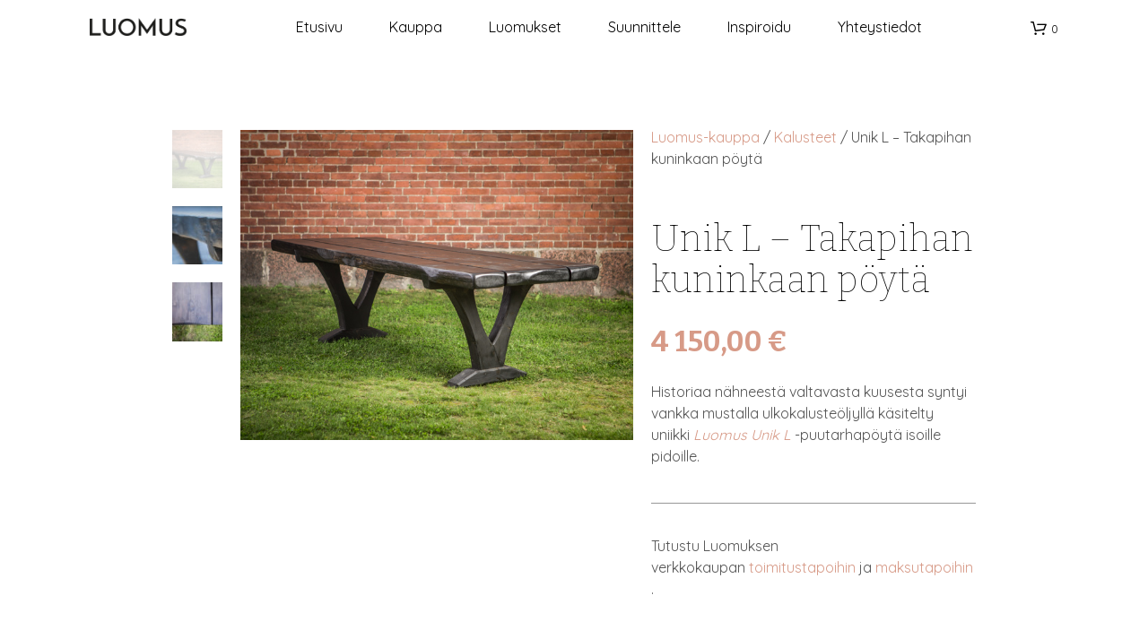

--- FILE ---
content_type: text/html; charset=UTF-8
request_url: https://www.luomuswoodworks.com/tuote/takapihan-kuninkaan-poyta/
body_size: 25500
content:

<!DOCTYPE html>

<!--[if IE 9]>
<html class="ie ie9" lang="fi">
<![endif]-->

<html lang="fi">

<head>
    <meta charset="UTF-8">
    <meta name="viewport" content="width=device-width, initial-scale=1.0, maximum-scale=1.0, user-scalable=no" />
    
    <link rel="profile" href="http://gmpg.org/xfn/11">
    <link rel="pingback" href="https://www.luomuswoodworks.com/xmlrpc.php">    
    
  
   
    <!-- ******************************************************************** -->
    <!-- * Custom Header JavaScript Code ************************************ -->
    <!-- ******************************************************************** -->
    
    
	
    <!-- ******************************************************************** -->
    <!-- * WordPress wp_head() ********************************************** -->
    <!-- ******************************************************************** -->
    
    <meta name='robots' content='index, follow, max-image-preview:large, max-snippet:-1, max-video-preview:-1' />
<script>window._wca = window._wca || [];</script>

	<!-- This site is optimized with the Yoast SEO plugin v25.6 - https://yoast.com/wordpress/plugins/seo/ -->
	<title>Unik L - Takapihan kuninkaan pöytä - Luomus Woodworks</title>
	<meta name="description" content="Kuusesta valmistettu puutarhapöytä, jonka päällä voi vaikka tanssia. Näyttävä, kestävä ja iso pöytä ilman ruuveja ja nauloja takapihan pitoihin." />
	<link rel="canonical" href="https://www.luomuswoodworks.com/tuote/takapihan-kuninkaan-poyta/" />
	<meta property="og:locale" content="fi_FI" />
	<meta property="og:type" content="article" />
	<meta property="og:title" content="Unik L - Takapihan kuninkaan pöytä - Luomus Woodworks" />
	<meta property="og:description" content="Kuusesta valmistettu puutarhapöytä, jonka päällä voi vaikka tanssia. Näyttävä, kestävä ja iso pöytä ilman ruuveja ja nauloja takapihan pitoihin." />
	<meta property="og:url" content="https://www.luomuswoodworks.com/tuote/takapihan-kuninkaan-poyta/" />
	<meta property="og:site_name" content="Luomus Woodworks" />
	<meta property="article:modified_time" content="2018-02-03T20:19:38+00:00" />
	<meta property="og:image" content="https://www.luomuswoodworks.com/wp-content/uploads/2017/09/Luomus-Woodworks-inspiroidu-2.jpg" />
	<meta property="og:image:width" content="664" />
	<meta property="og:image:height" content="524" />
	<meta property="og:image:type" content="image/jpeg" />
	<meta name="twitter:card" content="summary_large_image" />
	<script type="application/ld+json" class="yoast-schema-graph">{"@context":"https://schema.org","@graph":[{"@type":"WebPage","@id":"https://www.luomuswoodworks.com/tuote/takapihan-kuninkaan-poyta/","url":"https://www.luomuswoodworks.com/tuote/takapihan-kuninkaan-poyta/","name":"Unik L - Takapihan kuninkaan pöytä - Luomus Woodworks","isPartOf":{"@id":"https://www.luomuswoodworks.com/#website"},"primaryImageOfPage":{"@id":"https://www.luomuswoodworks.com/tuote/takapihan-kuninkaan-poyta/#primaryimage"},"image":{"@id":"https://www.luomuswoodworks.com/tuote/takapihan-kuninkaan-poyta/#primaryimage"},"thumbnailUrl":"https://www.luomuswoodworks.com/wp-content/uploads/2017/09/Luomus-Woodworks-inspiroidu-2.jpg","datePublished":"2018-01-03T10:50:00+00:00","dateModified":"2018-02-03T20:19:38+00:00","description":"Kuusesta valmistettu puutarhapöytä, jonka päällä voi vaikka tanssia. Näyttävä, kestävä ja iso pöytä ilman ruuveja ja nauloja takapihan pitoihin.","breadcrumb":{"@id":"https://www.luomuswoodworks.com/tuote/takapihan-kuninkaan-poyta/#breadcrumb"},"inLanguage":"fi","potentialAction":[{"@type":"ReadAction","target":["https://www.luomuswoodworks.com/tuote/takapihan-kuninkaan-poyta/"]}]},{"@type":"ImageObject","inLanguage":"fi","@id":"https://www.luomuswoodworks.com/tuote/takapihan-kuninkaan-poyta/#primaryimage","url":"https://www.luomuswoodworks.com/wp-content/uploads/2017/09/Luomus-Woodworks-inspiroidu-2.jpg","contentUrl":"https://www.luomuswoodworks.com/wp-content/uploads/2017/09/Luomus-Woodworks-inspiroidu-2.jpg","width":664,"height":524,"caption":"Luomus Woodworks inspiroidu kuninkaan pöytä Käsin tehty kuusipöytä jolta kelpaa takapihan kuninkaankin aterioida."},{"@type":"BreadcrumbList","@id":"https://www.luomuswoodworks.com/tuote/takapihan-kuninkaan-poyta/#breadcrumb","itemListElement":[{"@type":"ListItem","position":1,"name":"Luomus-kauppa","item":"https://www.luomuswoodworks.com/kauppa/"},{"@type":"ListItem","position":2,"name":"Kalusteet","item":"https://www.luomuswoodworks.com/tuote-osasto/kalusteet/"},{"@type":"ListItem","position":3,"name":"Unik L &#8211; Takapihan kuninkaan pöytä"}]},{"@type":"WebSite","@id":"https://www.luomuswoodworks.com/#website","url":"https://www.luomuswoodworks.com/","name":"Luomus Woodworks","description":"Luomus","inLanguage":"fi"}]}</script>
	<!-- / Yoast SEO plugin. -->


<link rel='dns-prefetch' href='//static.addtoany.com' />
<link rel='dns-prefetch' href='//stats.wp.com' />
<link rel='dns-prefetch' href='//fonts.googleapis.com' />
<link rel="alternate" type="application/rss+xml" title="Luomus Woodworks &raquo; syöte" href="https://www.luomuswoodworks.com/feed/" />
<link rel="alternate" type="application/rss+xml" title="Luomus Woodworks &raquo; kommenttien syöte" href="https://www.luomuswoodworks.com/comments/feed/" />
<script type="text/javascript">
/* <![CDATA[ */
window._wpemojiSettings = {"baseUrl":"https:\/\/s.w.org\/images\/core\/emoji\/15.0.3\/72x72\/","ext":".png","svgUrl":"https:\/\/s.w.org\/images\/core\/emoji\/15.0.3\/svg\/","svgExt":".svg","source":{"concatemoji":"https:\/\/www.luomuswoodworks.com\/wp-includes\/js\/wp-emoji-release.min.js?ver=6.6.4"}};
/*! This file is auto-generated */
!function(i,n){var o,s,e;function c(e){try{var t={supportTests:e,timestamp:(new Date).valueOf()};sessionStorage.setItem(o,JSON.stringify(t))}catch(e){}}function p(e,t,n){e.clearRect(0,0,e.canvas.width,e.canvas.height),e.fillText(t,0,0);var t=new Uint32Array(e.getImageData(0,0,e.canvas.width,e.canvas.height).data),r=(e.clearRect(0,0,e.canvas.width,e.canvas.height),e.fillText(n,0,0),new Uint32Array(e.getImageData(0,0,e.canvas.width,e.canvas.height).data));return t.every(function(e,t){return e===r[t]})}function u(e,t,n){switch(t){case"flag":return n(e,"\ud83c\udff3\ufe0f\u200d\u26a7\ufe0f","\ud83c\udff3\ufe0f\u200b\u26a7\ufe0f")?!1:!n(e,"\ud83c\uddfa\ud83c\uddf3","\ud83c\uddfa\u200b\ud83c\uddf3")&&!n(e,"\ud83c\udff4\udb40\udc67\udb40\udc62\udb40\udc65\udb40\udc6e\udb40\udc67\udb40\udc7f","\ud83c\udff4\u200b\udb40\udc67\u200b\udb40\udc62\u200b\udb40\udc65\u200b\udb40\udc6e\u200b\udb40\udc67\u200b\udb40\udc7f");case"emoji":return!n(e,"\ud83d\udc26\u200d\u2b1b","\ud83d\udc26\u200b\u2b1b")}return!1}function f(e,t,n){var r="undefined"!=typeof WorkerGlobalScope&&self instanceof WorkerGlobalScope?new OffscreenCanvas(300,150):i.createElement("canvas"),a=r.getContext("2d",{willReadFrequently:!0}),o=(a.textBaseline="top",a.font="600 32px Arial",{});return e.forEach(function(e){o[e]=t(a,e,n)}),o}function t(e){var t=i.createElement("script");t.src=e,t.defer=!0,i.head.appendChild(t)}"undefined"!=typeof Promise&&(o="wpEmojiSettingsSupports",s=["flag","emoji"],n.supports={everything:!0,everythingExceptFlag:!0},e=new Promise(function(e){i.addEventListener("DOMContentLoaded",e,{once:!0})}),new Promise(function(t){var n=function(){try{var e=JSON.parse(sessionStorage.getItem(o));if("object"==typeof e&&"number"==typeof e.timestamp&&(new Date).valueOf()<e.timestamp+604800&&"object"==typeof e.supportTests)return e.supportTests}catch(e){}return null}();if(!n){if("undefined"!=typeof Worker&&"undefined"!=typeof OffscreenCanvas&&"undefined"!=typeof URL&&URL.createObjectURL&&"undefined"!=typeof Blob)try{var e="postMessage("+f.toString()+"("+[JSON.stringify(s),u.toString(),p.toString()].join(",")+"));",r=new Blob([e],{type:"text/javascript"}),a=new Worker(URL.createObjectURL(r),{name:"wpTestEmojiSupports"});return void(a.onmessage=function(e){c(n=e.data),a.terminate(),t(n)})}catch(e){}c(n=f(s,u,p))}t(n)}).then(function(e){for(var t in e)n.supports[t]=e[t],n.supports.everything=n.supports.everything&&n.supports[t],"flag"!==t&&(n.supports.everythingExceptFlag=n.supports.everythingExceptFlag&&n.supports[t]);n.supports.everythingExceptFlag=n.supports.everythingExceptFlag&&!n.supports.flag,n.DOMReady=!1,n.readyCallback=function(){n.DOMReady=!0}}).then(function(){return e}).then(function(){var e;n.supports.everything||(n.readyCallback(),(e=n.source||{}).concatemoji?t(e.concatemoji):e.wpemoji&&e.twemoji&&(t(e.twemoji),t(e.wpemoji)))}))}((window,document),window._wpemojiSettings);
/* ]]> */
</script>
<link rel='stylesheet' id='berocket_mm_quantity_style-css' href='https://www.luomuswoodworks.com/wp-content/plugins/minmax-quantity-for-woocommerce/css/shop.css?ver=1.3.8.3' type='text/css' media='all' />
<style id='wp-emoji-styles-inline-css' type='text/css'>

	img.wp-smiley, img.emoji {
		display: inline !important;
		border: none !important;
		box-shadow: none !important;
		height: 1em !important;
		width: 1em !important;
		margin: 0 0.07em !important;
		vertical-align: -0.1em !important;
		background: none !important;
		padding: 0 !important;
	}
</style>
<link rel='stylesheet' id='wp-block-library-css' href='https://www.luomuswoodworks.com/wp-includes/css/dist/block-library/style.min.css?ver=6.6.4' type='text/css' media='all' />
<link rel='stylesheet' id='mediaelement-css' href='https://www.luomuswoodworks.com/wp-includes/js/mediaelement/mediaelementplayer-legacy.min.css?ver=4.2.17' type='text/css' media='all' />
<link rel='stylesheet' id='wp-mediaelement-css' href='https://www.luomuswoodworks.com/wp-includes/js/mediaelement/wp-mediaelement.min.css?ver=6.6.4' type='text/css' media='all' />
<style id='jetpack-sharing-buttons-style-inline-css' type='text/css'>
.jetpack-sharing-buttons__services-list{display:flex;flex-direction:row;flex-wrap:wrap;gap:0;list-style-type:none;margin:5px;padding:0}.jetpack-sharing-buttons__services-list.has-small-icon-size{font-size:12px}.jetpack-sharing-buttons__services-list.has-normal-icon-size{font-size:16px}.jetpack-sharing-buttons__services-list.has-large-icon-size{font-size:24px}.jetpack-sharing-buttons__services-list.has-huge-icon-size{font-size:36px}@media print{.jetpack-sharing-buttons__services-list{display:none!important}}.editor-styles-wrapper .wp-block-jetpack-sharing-buttons{gap:0;padding-inline-start:0}ul.jetpack-sharing-buttons__services-list.has-background{padding:1.25em 2.375em}
</style>
<style id='classic-theme-styles-inline-css' type='text/css'>
/*! This file is auto-generated */
.wp-block-button__link{color:#fff;background-color:#32373c;border-radius:9999px;box-shadow:none;text-decoration:none;padding:calc(.667em + 2px) calc(1.333em + 2px);font-size:1.125em}.wp-block-file__button{background:#32373c;color:#fff;text-decoration:none}
</style>
<style id='global-styles-inline-css' type='text/css'>
:root{--wp--preset--aspect-ratio--square: 1;--wp--preset--aspect-ratio--4-3: 4/3;--wp--preset--aspect-ratio--3-4: 3/4;--wp--preset--aspect-ratio--3-2: 3/2;--wp--preset--aspect-ratio--2-3: 2/3;--wp--preset--aspect-ratio--16-9: 16/9;--wp--preset--aspect-ratio--9-16: 9/16;--wp--preset--color--black: #000000;--wp--preset--color--cyan-bluish-gray: #abb8c3;--wp--preset--color--white: #ffffff;--wp--preset--color--pale-pink: #f78da7;--wp--preset--color--vivid-red: #cf2e2e;--wp--preset--color--luminous-vivid-orange: #ff6900;--wp--preset--color--luminous-vivid-amber: #fcb900;--wp--preset--color--light-green-cyan: #7bdcb5;--wp--preset--color--vivid-green-cyan: #00d084;--wp--preset--color--pale-cyan-blue: #8ed1fc;--wp--preset--color--vivid-cyan-blue: #0693e3;--wp--preset--color--vivid-purple: #9b51e0;--wp--preset--gradient--vivid-cyan-blue-to-vivid-purple: linear-gradient(135deg,rgba(6,147,227,1) 0%,rgb(155,81,224) 100%);--wp--preset--gradient--light-green-cyan-to-vivid-green-cyan: linear-gradient(135deg,rgb(122,220,180) 0%,rgb(0,208,130) 100%);--wp--preset--gradient--luminous-vivid-amber-to-luminous-vivid-orange: linear-gradient(135deg,rgba(252,185,0,1) 0%,rgba(255,105,0,1) 100%);--wp--preset--gradient--luminous-vivid-orange-to-vivid-red: linear-gradient(135deg,rgba(255,105,0,1) 0%,rgb(207,46,46) 100%);--wp--preset--gradient--very-light-gray-to-cyan-bluish-gray: linear-gradient(135deg,rgb(238,238,238) 0%,rgb(169,184,195) 100%);--wp--preset--gradient--cool-to-warm-spectrum: linear-gradient(135deg,rgb(74,234,220) 0%,rgb(151,120,209) 20%,rgb(207,42,186) 40%,rgb(238,44,130) 60%,rgb(251,105,98) 80%,rgb(254,248,76) 100%);--wp--preset--gradient--blush-light-purple: linear-gradient(135deg,rgb(255,206,236) 0%,rgb(152,150,240) 100%);--wp--preset--gradient--blush-bordeaux: linear-gradient(135deg,rgb(254,205,165) 0%,rgb(254,45,45) 50%,rgb(107,0,62) 100%);--wp--preset--gradient--luminous-dusk: linear-gradient(135deg,rgb(255,203,112) 0%,rgb(199,81,192) 50%,rgb(65,88,208) 100%);--wp--preset--gradient--pale-ocean: linear-gradient(135deg,rgb(255,245,203) 0%,rgb(182,227,212) 50%,rgb(51,167,181) 100%);--wp--preset--gradient--electric-grass: linear-gradient(135deg,rgb(202,248,128) 0%,rgb(113,206,126) 100%);--wp--preset--gradient--midnight: linear-gradient(135deg,rgb(2,3,129) 0%,rgb(40,116,252) 100%);--wp--preset--font-size--small: 13px;--wp--preset--font-size--medium: 20px;--wp--preset--font-size--large: 36px;--wp--preset--font-size--x-large: 42px;--wp--preset--spacing--20: 0.44rem;--wp--preset--spacing--30: 0.67rem;--wp--preset--spacing--40: 1rem;--wp--preset--spacing--50: 1.5rem;--wp--preset--spacing--60: 2.25rem;--wp--preset--spacing--70: 3.38rem;--wp--preset--spacing--80: 5.06rem;--wp--preset--shadow--natural: 6px 6px 9px rgba(0, 0, 0, 0.2);--wp--preset--shadow--deep: 12px 12px 50px rgba(0, 0, 0, 0.4);--wp--preset--shadow--sharp: 6px 6px 0px rgba(0, 0, 0, 0.2);--wp--preset--shadow--outlined: 6px 6px 0px -3px rgba(255, 255, 255, 1), 6px 6px rgba(0, 0, 0, 1);--wp--preset--shadow--crisp: 6px 6px 0px rgba(0, 0, 0, 1);}:where(.is-layout-flex){gap: 0.5em;}:where(.is-layout-grid){gap: 0.5em;}body .is-layout-flex{display: flex;}.is-layout-flex{flex-wrap: wrap;align-items: center;}.is-layout-flex > :is(*, div){margin: 0;}body .is-layout-grid{display: grid;}.is-layout-grid > :is(*, div){margin: 0;}:where(.wp-block-columns.is-layout-flex){gap: 2em;}:where(.wp-block-columns.is-layout-grid){gap: 2em;}:where(.wp-block-post-template.is-layout-flex){gap: 1.25em;}:where(.wp-block-post-template.is-layout-grid){gap: 1.25em;}.has-black-color{color: var(--wp--preset--color--black) !important;}.has-cyan-bluish-gray-color{color: var(--wp--preset--color--cyan-bluish-gray) !important;}.has-white-color{color: var(--wp--preset--color--white) !important;}.has-pale-pink-color{color: var(--wp--preset--color--pale-pink) !important;}.has-vivid-red-color{color: var(--wp--preset--color--vivid-red) !important;}.has-luminous-vivid-orange-color{color: var(--wp--preset--color--luminous-vivid-orange) !important;}.has-luminous-vivid-amber-color{color: var(--wp--preset--color--luminous-vivid-amber) !important;}.has-light-green-cyan-color{color: var(--wp--preset--color--light-green-cyan) !important;}.has-vivid-green-cyan-color{color: var(--wp--preset--color--vivid-green-cyan) !important;}.has-pale-cyan-blue-color{color: var(--wp--preset--color--pale-cyan-blue) !important;}.has-vivid-cyan-blue-color{color: var(--wp--preset--color--vivid-cyan-blue) !important;}.has-vivid-purple-color{color: var(--wp--preset--color--vivid-purple) !important;}.has-black-background-color{background-color: var(--wp--preset--color--black) !important;}.has-cyan-bluish-gray-background-color{background-color: var(--wp--preset--color--cyan-bluish-gray) !important;}.has-white-background-color{background-color: var(--wp--preset--color--white) !important;}.has-pale-pink-background-color{background-color: var(--wp--preset--color--pale-pink) !important;}.has-vivid-red-background-color{background-color: var(--wp--preset--color--vivid-red) !important;}.has-luminous-vivid-orange-background-color{background-color: var(--wp--preset--color--luminous-vivid-orange) !important;}.has-luminous-vivid-amber-background-color{background-color: var(--wp--preset--color--luminous-vivid-amber) !important;}.has-light-green-cyan-background-color{background-color: var(--wp--preset--color--light-green-cyan) !important;}.has-vivid-green-cyan-background-color{background-color: var(--wp--preset--color--vivid-green-cyan) !important;}.has-pale-cyan-blue-background-color{background-color: var(--wp--preset--color--pale-cyan-blue) !important;}.has-vivid-cyan-blue-background-color{background-color: var(--wp--preset--color--vivid-cyan-blue) !important;}.has-vivid-purple-background-color{background-color: var(--wp--preset--color--vivid-purple) !important;}.has-black-border-color{border-color: var(--wp--preset--color--black) !important;}.has-cyan-bluish-gray-border-color{border-color: var(--wp--preset--color--cyan-bluish-gray) !important;}.has-white-border-color{border-color: var(--wp--preset--color--white) !important;}.has-pale-pink-border-color{border-color: var(--wp--preset--color--pale-pink) !important;}.has-vivid-red-border-color{border-color: var(--wp--preset--color--vivid-red) !important;}.has-luminous-vivid-orange-border-color{border-color: var(--wp--preset--color--luminous-vivid-orange) !important;}.has-luminous-vivid-amber-border-color{border-color: var(--wp--preset--color--luminous-vivid-amber) !important;}.has-light-green-cyan-border-color{border-color: var(--wp--preset--color--light-green-cyan) !important;}.has-vivid-green-cyan-border-color{border-color: var(--wp--preset--color--vivid-green-cyan) !important;}.has-pale-cyan-blue-border-color{border-color: var(--wp--preset--color--pale-cyan-blue) !important;}.has-vivid-cyan-blue-border-color{border-color: var(--wp--preset--color--vivid-cyan-blue) !important;}.has-vivid-purple-border-color{border-color: var(--wp--preset--color--vivid-purple) !important;}.has-vivid-cyan-blue-to-vivid-purple-gradient-background{background: var(--wp--preset--gradient--vivid-cyan-blue-to-vivid-purple) !important;}.has-light-green-cyan-to-vivid-green-cyan-gradient-background{background: var(--wp--preset--gradient--light-green-cyan-to-vivid-green-cyan) !important;}.has-luminous-vivid-amber-to-luminous-vivid-orange-gradient-background{background: var(--wp--preset--gradient--luminous-vivid-amber-to-luminous-vivid-orange) !important;}.has-luminous-vivid-orange-to-vivid-red-gradient-background{background: var(--wp--preset--gradient--luminous-vivid-orange-to-vivid-red) !important;}.has-very-light-gray-to-cyan-bluish-gray-gradient-background{background: var(--wp--preset--gradient--very-light-gray-to-cyan-bluish-gray) !important;}.has-cool-to-warm-spectrum-gradient-background{background: var(--wp--preset--gradient--cool-to-warm-spectrum) !important;}.has-blush-light-purple-gradient-background{background: var(--wp--preset--gradient--blush-light-purple) !important;}.has-blush-bordeaux-gradient-background{background: var(--wp--preset--gradient--blush-bordeaux) !important;}.has-luminous-dusk-gradient-background{background: var(--wp--preset--gradient--luminous-dusk) !important;}.has-pale-ocean-gradient-background{background: var(--wp--preset--gradient--pale-ocean) !important;}.has-electric-grass-gradient-background{background: var(--wp--preset--gradient--electric-grass) !important;}.has-midnight-gradient-background{background: var(--wp--preset--gradient--midnight) !important;}.has-small-font-size{font-size: var(--wp--preset--font-size--small) !important;}.has-medium-font-size{font-size: var(--wp--preset--font-size--medium) !important;}.has-large-font-size{font-size: var(--wp--preset--font-size--large) !important;}.has-x-large-font-size{font-size: var(--wp--preset--font-size--x-large) !important;}
:where(.wp-block-post-template.is-layout-flex){gap: 1.25em;}:where(.wp-block-post-template.is-layout-grid){gap: 1.25em;}
:where(.wp-block-columns.is-layout-flex){gap: 2em;}:where(.wp-block-columns.is-layout-grid){gap: 2em;}
:root :where(.wp-block-pullquote){font-size: 1.5em;line-height: 1.6;}
</style>
<link rel='stylesheet' id='woocommerce-layout-css' href='https://www.luomuswoodworks.com/wp-content/plugins/woocommerce/assets/css/woocommerce-layout.css?ver=9.8.5' type='text/css' media='all' />
<style id='woocommerce-layout-inline-css' type='text/css'>

	.infinite-scroll .woocommerce-pagination {
		display: none;
	}
</style>
<link rel='stylesheet' id='woocommerce-smallscreen-css' href='https://www.luomuswoodworks.com/wp-content/plugins/woocommerce/assets/css/woocommerce-smallscreen.css?ver=9.8.5' type='text/css' media='only screen and (max-width: 768px)' />
<link rel='stylesheet' id='woocommerce-general-css' href='https://www.luomuswoodworks.com/wp-content/plugins/woocommerce/assets/css/woocommerce.css?ver=9.8.5' type='text/css' media='all' />
<style id='woocommerce-inline-inline-css' type='text/css'>
.woocommerce form .form-row .required { visibility: visible; }
</style>
<link rel='stylesheet' id='dashicons-css' href='https://www.luomuswoodworks.com/wp-includes/css/dashicons.min.css?ver=6.6.4' type='text/css' media='all' />
<link rel='stylesheet' id='brands-styles-css' href='https://www.luomuswoodworks.com/wp-content/plugins/woocommerce/assets/css/brands.css?ver=9.8.5' type='text/css' media='all' />
<link rel='stylesheet' id='wpb-google-fonts-css' href='https://fonts.googleapis.com/css?family=Josefin+Sans&#038;ver=6.6.4' type='text/css' media='all' />
<link rel='stylesheet' id='addtoany-css' href='https://www.luomuswoodworks.com/wp-content/plugins/add-to-any/addtoany.min.css?ver=1.16' type='text/css' media='all' />
<style id='addtoany-inline-css' type='text/css'>
.addtoany_header {
   font-size: 22px;
   margin: 15px 0;
   padding-top: 20px;
}
</style>
<link rel='stylesheet' id='shopkeeper-styles-css' href='https://www.luomuswoodworks.com/wp-content/themes/shopkeeper/css/styles.css?ver=2.2.4' type='text/css' media='all' />
<link rel='stylesheet' id='shopkeeper-icon-font-css' href='https://www.luomuswoodworks.com/wp-content/themes/shopkeeper/inc/fonts/shopkeeper-icon-font/style.css?ver=2.2.4' type='text/css' media='all' />
<link rel='stylesheet' id='shopkeeper-font-awesome-css' href='https://www.luomuswoodworks.com/wp-content/themes/shopkeeper/inc/fonts/font-awesome/css/font-awesome.min.css?ver=4.6.3' type='text/css' media='all' />
<link rel='stylesheet' id='shopkeeper-font-linea-arrows-css' href='https://www.luomuswoodworks.com/wp-content/themes/shopkeeper/inc/fonts/linea-fonts/arrows/styles.css?ver=2.2.4' type='text/css' media='all' />
<link rel='stylesheet' id='shopkeeper-font-linea-basic-css' href='https://www.luomuswoodworks.com/wp-content/themes/shopkeeper/inc/fonts/linea-fonts/basic/styles.css?ver=2.2.4' type='text/css' media='all' />
<link rel='stylesheet' id='shopkeeper-font-linea-basic_elaboration-css' href='https://www.luomuswoodworks.com/wp-content/themes/shopkeeper/inc/fonts/linea-fonts/basic_elaboration/styles.css?ver=2.2.4' type='text/css' media='all' />
<link rel='stylesheet' id='shopkeeper-font-linea-ecommerce-css' href='https://www.luomuswoodworks.com/wp-content/themes/shopkeeper/inc/fonts/linea-fonts/ecommerce/styles.css?ver=2.2.4' type='text/css' media='all' />
<link rel='stylesheet' id='shopkeeper-font-linea-music-css' href='https://www.luomuswoodworks.com/wp-content/themes/shopkeeper/inc/fonts/linea-fonts/music/styles.css?ver=2.2.4' type='text/css' media='all' />
<link rel='stylesheet' id='shopkeeper-font-linea-software-css' href='https://www.luomuswoodworks.com/wp-content/themes/shopkeeper/inc/fonts/linea-fonts/software/styles.css?ver=2.2.4' type='text/css' media='all' />
<link rel='stylesheet' id='shopkeeper-font-linea-weather-css' href='https://www.luomuswoodworks.com/wp-content/themes/shopkeeper/inc/fonts/linea-fonts/weather/styles.css?ver=2.2.4' type='text/css' media='all' />
<link rel='stylesheet' id='shopkeeper-fresco-css' href='https://www.luomuswoodworks.com/wp-content/themes/shopkeeper/css/fresco/fresco.css?ver=1.3.0' type='text/css' media='all' />
<link rel='stylesheet' id='shopkeeper-header-default-css' href='https://www.luomuswoodworks.com/wp-content/themes/shopkeeper/css/header-default.css?ver=2.2.4' type='text/css' media='all' />
<link rel='stylesheet' id='shopkeeper-default-style-css' href='https://www.luomuswoodworks.com/wp-content/themes/shopkeeper-child/style.css?ver=6.6.4' type='text/css' media='all' />
<script type="text/template" id="tmpl-variation-template">
	<div class="woocommerce-variation-description">{{{ data.variation.variation_description }}}</div>
	<div class="woocommerce-variation-price">{{{ data.variation.price_html }}}</div>
	<div class="woocommerce-variation-availability">{{{ data.variation.availability_html }}}</div>
</script>
<script type="text/template" id="tmpl-unavailable-variation-template">
	<p role="alert">Pahoittelemme, tämä tuote ei ole saatavilla. Ole hyvä, valitse eri tavalla.</p>
</script>
<script type="text/javascript" src="https://www.luomuswoodworks.com/wp-includes/js/jquery/jquery.min.js?ver=3.7.1" id="jquery-core-js"></script>
<script type="text/javascript" src="https://www.luomuswoodworks.com/wp-includes/js/jquery/jquery-migrate.min.js?ver=3.4.1" id="jquery-migrate-js"></script>
<script type="text/javascript" id="addtoany-core-js-before">
/* <![CDATA[ */
window.a2a_config=window.a2a_config||{};a2a_config.callbacks=[];a2a_config.overlays=[];a2a_config.templates={};a2a_localize = {
	Share: "Share",
	Save: "Save",
	Subscribe: "Subscribe",
	Email: "Email",
	Bookmark: "Bookmark",
	ShowAll: "Show all",
	ShowLess: "Show less",
	FindServices: "Find service(s)",
	FindAnyServiceToAddTo: "Instantly find any service to add to",
	PoweredBy: "Powered by",
	ShareViaEmail: "Share via email",
	SubscribeViaEmail: "Subscribe via email",
	BookmarkInYourBrowser: "Bookmark in your browser",
	BookmarkInstructions: "Press Ctrl+D or \u2318+D to bookmark this page",
	AddToYourFavorites: "Add to your favorites",
	SendFromWebOrProgram: "Send from any email address or email program",
	EmailProgram: "Email program",
	More: "More&#8230;",
	ThanksForSharing: "Thanks for sharing!",
	ThanksForFollowing: "Thanks for following!"
};
/* ]]> */
</script>
<script type="text/javascript" defer src="https://static.addtoany.com/menu/page.js" id="addtoany-core-js"></script>
<script type="text/javascript" defer src="https://www.luomuswoodworks.com/wp-content/plugins/add-to-any/addtoany.min.js?ver=1.1" id="addtoany-jquery-js"></script>
<script type="text/javascript" src="https://www.luomuswoodworks.com/wp-content/plugins/minmax-quantity-for-woocommerce/js/frontend.js?ver=6.6.4" id="berocket-front-cart-js-js"></script>
<script type="text/javascript" src="https://www.luomuswoodworks.com/wp-content/plugins/woocommerce/assets/js/jquery-blockui/jquery.blockUI.min.js?ver=2.7.0-wc.9.8.5" id="jquery-blockui-js" data-wp-strategy="defer"></script>
<script type="text/javascript" id="wc-add-to-cart-js-extra">
/* <![CDATA[ */
var wc_add_to_cart_params = {"ajax_url":"\/wp-admin\/admin-ajax.php","wc_ajax_url":"\/?wc-ajax=%%endpoint%%","i18n_view_cart":"N\u00e4yt\u00e4 ostoskori","cart_url":"https:\/\/www.luomuswoodworks.com\/ostoskori\/","is_cart":"","cart_redirect_after_add":"yes"};
/* ]]> */
</script>
<script type="text/javascript" src="https://www.luomuswoodworks.com/wp-content/plugins/woocommerce/assets/js/frontend/add-to-cart.min.js?ver=9.8.5" id="wc-add-to-cart-js" data-wp-strategy="defer"></script>
<script type="text/javascript" id="wc-single-product-js-extra">
/* <![CDATA[ */
var wc_single_product_params = {"i18n_required_rating_text":"Valitse arvostelu, ole hyv\u00e4.","i18n_rating_options":["1 of 5 stars","2 of 5 stars","3 of 5 stars","4 of 5 stars","5 of 5 stars"],"i18n_product_gallery_trigger_text":"View full-screen image gallery","review_rating_required":"yes","flexslider":{"rtl":false,"animation":"slide","smoothHeight":true,"directionNav":false,"controlNav":"thumbnails","slideshow":false,"animationSpeed":500,"animationLoop":false,"allowOneSlide":false},"zoom_enabled":"","zoom_options":[],"photoswipe_enabled":"","photoswipe_options":{"shareEl":false,"closeOnScroll":false,"history":false,"hideAnimationDuration":0,"showAnimationDuration":0},"flexslider_enabled":""};
/* ]]> */
</script>
<script type="text/javascript" src="https://www.luomuswoodworks.com/wp-content/plugins/woocommerce/assets/js/frontend/single-product.min.js?ver=9.8.5" id="wc-single-product-js" defer="defer" data-wp-strategy="defer"></script>
<script type="text/javascript" src="https://www.luomuswoodworks.com/wp-content/plugins/woocommerce/assets/js/js-cookie/js.cookie.min.js?ver=2.1.4-wc.9.8.5" id="js-cookie-js" defer="defer" data-wp-strategy="defer"></script>
<script type="text/javascript" id="woocommerce-js-extra">
/* <![CDATA[ */
var woocommerce_params = {"ajax_url":"\/wp-admin\/admin-ajax.php","wc_ajax_url":"\/?wc-ajax=%%endpoint%%","i18n_password_show":"Show password","i18n_password_hide":"Hide password"};
/* ]]> */
</script>
<script type="text/javascript" src="https://www.luomuswoodworks.com/wp-content/plugins/woocommerce/assets/js/frontend/woocommerce.min.js?ver=9.8.5" id="woocommerce-js" defer="defer" data-wp-strategy="defer"></script>
<script type="text/javascript" src="https://www.luomuswoodworks.com/wp-content/plugins/js_composer/assets/js/vendors/woocommerce-add-to-cart.js?ver=5.2" id="vc_woocommerce-add-to-cart-js-js"></script>
<script type="text/javascript" src="https://www.luomuswoodworks.com/wp-content/themes/shopkeeper-child/js/custom.js?ver=6.6.4" id="custom-js"></script>
<script type="text/javascript" src="https://www.luomuswoodworks.com/wp-includes/js/underscore.min.js?ver=1.13.4" id="underscore-js"></script>
<script type="text/javascript" id="wp-util-js-extra">
/* <![CDATA[ */
var _wpUtilSettings = {"ajax":{"url":"\/wp-admin\/admin-ajax.php"}};
/* ]]> */
</script>
<script type="text/javascript" src="https://www.luomuswoodworks.com/wp-includes/js/wp-util.min.js?ver=6.6.4" id="wp-util-js"></script>
<script type="text/javascript" id="wc-add-to-cart-variation-js-extra">
/* <![CDATA[ */
var wc_add_to_cart_variation_params = {"wc_ajax_url":"\/?wc-ajax=%%endpoint%%","i18n_no_matching_variations_text":"Pahoittelemme, valitun kaltaisia tuotteita ei l\u00f6ytynyt. Ole hyv\u00e4, valitse eri tavalla.","i18n_make_a_selection_text":"Valitse jotain tuotteen vaihtoehdoista ennen kuin lis\u00e4\u00e4t tuotteen ostoskoriin.","i18n_unavailable_text":"Pahoittelemme, t\u00e4m\u00e4 tuote ei ole saatavilla. Ole hyv\u00e4, valitse eri tavalla.","i18n_reset_alert_text":"Your selection has been reset. Please select some product options before adding this product to your cart."};
/* ]]> */
</script>
<script type="text/javascript" src="https://www.luomuswoodworks.com/wp-content/plugins/woocommerce/assets/js/frontend/add-to-cart-variation.min.js?ver=9.8.5" id="wc-add-to-cart-variation-js" defer="defer" data-wp-strategy="defer"></script>
<script type="text/javascript" src="https://stats.wp.com/s-202550.js" id="woocommerce-analytics-js" defer="defer" data-wp-strategy="defer"></script>
<link rel="https://api.w.org/" href="https://www.luomuswoodworks.com/wp-json/" /><link rel="alternate" title="JSON" type="application/json" href="https://www.luomuswoodworks.com/wp-json/wp/v2/product/3076" /><link rel="EditURI" type="application/rsd+xml" title="RSD" href="https://www.luomuswoodworks.com/xmlrpc.php?rsd" />
<meta name="generator" content="WordPress 6.6.4" />
<meta name="generator" content="WooCommerce 9.8.5" />
<link rel='shortlink' href='https://www.luomuswoodworks.com/?p=3076' />
<link rel="alternate" title="oEmbed (JSON)" type="application/json+oembed" href="https://www.luomuswoodworks.com/wp-json/oembed/1.0/embed?url=https%3A%2F%2Fwww.luomuswoodworks.com%2Ftuote%2Ftakapihan-kuninkaan-poyta%2F" />
<link rel="alternate" title="oEmbed (XML)" type="text/xml+oembed" href="https://www.luomuswoodworks.com/wp-json/oembed/1.0/embed?url=https%3A%2F%2Fwww.luomuswoodworks.com%2Ftuote%2Ftakapihan-kuninkaan-poyta%2F&#038;format=xml" />
<style></style>    <script type="text/javascript">
        var ajaxurl = 'https://www.luomuswoodworks.com/wp-admin/admin-ajax.php';
    </script>
    	<style>img#wpstats{display:none}</style>
		            <style type="text/css">
                .paytrail-provider-group {
                    background-color: #ebebeb !important;
                    color: #515151 !important;
                }
                .paytrail-provider-group.selected {
                    background-color: #33798d !important;
                    color: #ffffff !important;
                }
                .paytrail-provider-group.selected div {
                    color: #ffffff !important;
                }
                .paytrail-provider-group:hover {
                    background-color: #d0d0d0 !important;
                    color: #515151 !important;
                }
                .paytrail-provider-group.selected:hover {
                    background-color: #33798d !important;
                    color: #ffffff !important;
                }
                .woocommerce-checkout #payment .paytrail-woocommerce-payment-fields--list-item--input:checked+.paytrail-woocommerce-payment-fields--list-item--wrapper, .woocommerce-checkout #payment .paytrail-woocommerce-payment-fields--list-item:hover .paytrail-woocommerce-payment-fields--list-item--wrapper {
                    border: 2px solid #33798d !important;
                }
                .woocommerce-checkout #payment ul.payment_methods li.paytrail-woocommerce-payment-fields--list-item .paytrail-woocommerce-payment-fields--list-item--wrapper:hover {
                    border: 2px solid #5399ad !important;
                }
            </style>
            <script type="text/javascript">
        var shopkeeper_ajaxurl = '/wp-admin/admin-ajax.php';
    </script>
	<script type="text/javascript">
		var addedToCartMessage = " on lisätty ostoskoriin.";
	</script>
	<noscript><style>.woocommerce-product-gallery{ opacity: 1 !important; }</style></noscript>
	<meta name="generator" content="Powered by Visual Composer - drag and drop page builder for WordPress."/>
<!--[if lte IE 9]><link rel="stylesheet" type="text/css" href="https://www.luomuswoodworks.com/wp-content/plugins/js_composer/assets/css/vc_lte_ie9.min.css" media="screen"><![endif]--><!-- ******************************************************************** --><!-- * Theme Options Styles ********************************************* --><!-- ******************************************************************** --><style>/***************************************************************//* Body ********************************************************//***************************************************************/.st-content {}/***************************************************************//* Fonts *******************************************************//***************************************************************/h1, h2, h3, h4, h5, h6,.comments-title,.comment-author,#reply-title,#site-footer .widget-title,.accordion_title,.ui-tabs-anchor,.products .button,.site-title a,.post_meta_archive a,.post_meta a,.post_tags a,#nav-below a,.list_categories a,.list_shop_categories a,.main-navigation > ul > li > a,.main-navigation .mega-menu > ul > li > a,.more-link,.top-page-excerpt,.select2-search input,.product_after_shop_loop_buttons a,.woocommerce .products-grid a.button,.page-numbers,input.qty,.button,button,.button_text,input[type="button"],input[type="reset"],input[type="submit"],.woocommerce a.button,.woocommerce-page a.button,.woocommerce button.button,.woocommerce-page button.button,.woocommerce input.button,.woocommerce-page input.button,.woocommerce #respond input#submit,.woocommerce-page #respond input#submit,.woocommerce #content input.button,.woocommerce-page #content input.button,.woocommerce a.button.alt,.woocommerce button.button.alt,.woocommerce input.button.alt,.woocommerce #respond input#submit.alt,.woocommerce #content input.button.alt,.woocommerce-page a.button.alt,.woocommerce-page button.button.alt,.woocommerce-page input.button.alt,.woocommerce-page #respond input#submit.alt,.woocommerce-page #content input.button.alt,.yith-wcwl-wishlistexistsbrowse.show a,.share-product-text,.tabs > li > a,label,.comment-respond label,.product_meta_title,.woocommerce table.shop_table th,.woocommerce-page table.shop_table th,#map_button,.coupon_code_text,.woocommerce .cart-collaterals .cart_totals tr.order-total td strong,.woocommerce-page .cart-collaterals .cart_totals tr.order-total td strong,.cart-wishlist-empty,.cart-empty,.return-to-shop .wc-backward,.order-number a,.account_view_link,.post-edit-link,.from_the_blog_title,.icon_box_read_more,.vc_pie_chart_value,.shortcode_banner_simple_bullet,.shortcode_banner_simple_height_bullet,.category_name,.woocommerce span.onsale,.woocommerce-page span.onsale,.out_of_stock_badge_single,.out_of_stock_badge_loop,.page-numbers,.page-links,.add_to_wishlist,.yith-wcwl-wishlistaddedbrowse,.yith-wcwl-wishlistexistsbrowse,.filters-group,.product-name,.woocommerce-page .my_account_container table.shop_table.order_details_footer tr:last-child td:last-child .amount,.customer_details dt,.widget h3,.widget ul a,.widget a,.widget .total .amount,.wishlist-in-stock,.wishlist-out-of-stock,.comment-reply-link,.comment-edit-link,.widget_calendar table thead tr th,.page-type,.mobile-navigation a,table thead tr th,.portfolio_single_list_cat,.portfolio-categories,.shipping-calculator-button,.vc_btn,.vc_btn2,.vc_btn3,.offcanvas-menu-button .menu-button-text,.account-tab-item .account-tab-link,.account-tab-list .sep,ul.order_details li,ul.order_details.bacs_details li,.widget_calendar caption,.widget_recent_comments li a,.edit-account legend,.widget_shopping_cart li.empty,.cart-collaterals .cart_totals .shop_table .order-total .woocommerce-Price-amount,.woocommerce table.cart .cart_item td a,.woocommerce #content table.cart .cart_item td a,.woocommerce-page table.cart .cart_item td a,.woocommerce-page #content table.cart .cart_item td a,.woocommerce table.cart .cart_item td span,.woocommerce #content table.cart .cart_item td span,.woocommerce-page table.cart .cart_item td span,.woocommerce-page #content table.cart .cart_item td span,.woocommerce-MyAccount-navigation ul li,.cd-quick-view .cd-item-info .product_infos .quickview-badges .onsale,.woocommerce-message .woocommerce-message-wrapper .notice_text,.woocommerce-message .product_notification_text,.woocommerce-info .woocommerce-message-wrapper .notice_text,.woocommerce .cart-collaterals .cart_totals .cart-subtotal th,.woocommerce-page .cart-collaterals .cart_totals .cart-subtotal th,.woocommerce .cart-collaterals .cart_totals tr.shipping th,.woocommerce-page .cart-collaterals .cart_totals tr.shipping th,.woocommerce .cart-collaterals .cart_totals tr.order-total th,.woocommerce-page .cart-collaterals .cart_totals tr.order-total th,.woocommerce .cart-collaterals .cart_totals h2,.woocommerce .cart-collaterals .cross-sells h2,.woocommerce-cart #content table.cart td.actions .coupon #coupon_code,form.checkout_coupon #coupon_code,.woocommerce-checkout .woocommerce-info,.shopkeeper_checkout_coupon,.shopkeeper_checkout_login,.minicart-message,.no-products-info p.woocommerce-error .notice_text,.woocommerce .woocommerce-checkout-review-order table.shop_table tfoot td,.woocommerce .woocommerce-checkout-review-order table.shop_table tfoot th,.woocommerce-page .woocommerce-checkout-review-order table.shop_table tfoot td,.woocommerce-page .woocommerce-checkout-review-order table.shop_table tfoot th,.no-products-info p,.getbowtied_blog_ajax_load_button a,.getbowtied_ajax_load_button a,.index-layout-2 ul.blog-posts .blog-post article .post-categories li a,.index-layout-3 .blog-posts_container ul.blog-posts .blog-post article .post-categories li a,.index-layout-2 ul.blog-posts .blog-post .post_content_wrapper .post_content .read_more,.index-layout-3 .blog-posts_container ul.blog-posts .blog-post article .post_content_wrapper .post_content .read_more,.woocommerce .woocommerce-breadcrumb,.woocommerce-page .woocommerce-breadcrumb,.woocommerce .woocommerce-breadcrumb a,.woocommerce-page .woocommerce-breadcrumb a,.product_meta,.product_meta span,.product_meta a,.product_layout_classic div.product span.price,.product_layout_classic div.product p.price,.product_layout_2 div.product span.price,.product_layout_2 div.product p.price,.product_layout_3 div.product span.price,.product_layout_3 div.product p.price,.product_layout_4 div.product span.price,.product_layout_4 div.product p.price,.related-products-title,.product_socials_wrapper .share-product-text,#button_offcanvas_sidebar_left .filters-text,.woocommerce-ordering select.orderby,.fr-position-text,.woocommerce #payment div.payment_box p,.woocommerce-page #payment div.payment_box p,.woocommerce-checkout-review-order .woocommerce-checkout-review-order-table tr td,.catalog-ordering .select2-container.orderby a,.woocommerce-ordering select.orderby,.woocommerce .cart-collaterals .cart_totals table.shop_table_responsive tr td::before,.woocommerce-page .cart-collaterals .cart_totals table.shop_table_responsive tr td::before,.login-register-container .lost-pass-link,.woocommerce-cart .cart-collaterals .cart_totals table td .amount,.wpb_wrapper .add_to_cart_inline .woocommerce-Price-amount.amount,.woocommerce-page .cart-collaterals .cart_totals tr.shipping td,.woocommerce-page .cart-collaterals .cart_totals tr.shipping td,.woocommerce .cart-collaterals .cart_totals tr.cart-discount th,.woocommerce-page .cart-collaterals .cart_totals tr.cart-discount th,.woocommerce-thankyou-order-received,.woocommerce-order-received .woocommerce table.shop_table tfoot th,.woocommerce-order-received .woocommerce-page table.shop_table tfoot th,.woocommerce-view-order .woocommerce table.shop_table tfoot th,.woocommerce-view-order .woocommerce-page table.shop_table tfoot th,.woocommerce-order-received .woocommerce table.shop_table tfoot td,.woocommerce-order-received .woocommerce-page table.shop_table tfoot td,.woocommerce-view-order .woocommerce table.shop_table tfoot td,.woocommerce-view-order .woocommerce-page table.shop_table tfoot td,.language-and-currency #top_bar_language_list > ul > li,.language-and-currency .wcml_currency_switcher > ul > li.wcml-cs-active-currency,.language-and-currency-offcanvas #top_bar_language_list > ul > li,.language-and-currency-offcanvas .wcml_currency_switcher > ul > li.wcml-cs-active-currency,.woocommerce-order-pay .woocommerce .woocommerce-form-login p.lost_password a,.woocommerce-MyAccount-content .woocommerce-orders-table__cell-order-number a,.woocommerce form.login .lost_password{font-family:'Bitter',sans-serif;}body,p,#site-navigation-top-bar,.site-title,.widget_product_search #searchsubmit,.widget_search #searchsubmit,.widget_product_search .search-submit,.widget_search .search-submit,#site-menu,.copyright_text,blockquote cite,table thead th,.recently_viewed_in_single h2,.woocommerce .cart-collaterals .cart_totals table th,.woocommerce-page .cart-collaterals .cart_totals table th,.woocommerce .cart-collaterals .shipping_calculator h2,.woocommerce-page .cart-collaterals .shipping_calculator h2,.woocommerce table.woocommerce-checkout-review-order-table tfoot th,.woocommerce-page table.woocommerce-checkout-review-order-table tfoot th,.qty,.shortcode_banner_simple_inside h4,.shortcode_banner_simple_height h4,.fr-caption,.post_meta_archive,.post_meta,.page-links-title,.yith-wcwl-wishlistaddedbrowse .feedback,.yith-wcwl-wishlistexistsbrowse .feedback,.product-name span,.widget_calendar table tbody a,.fr-touch-caption-wrapper,.woocommerce .login-register-container p.form-row.remember-me-row label,.woocommerce .checkout_login p.form-row label[for="rememberme"],.form-row.remember-me-row a,.wpb_widgetised_column aside ul li span.count,.woocommerce td.product-name dl.variation dt,.woocommerce td.product-name dl.variation dd,.woocommerce td.product-name dl.variation dt p,.woocommerce td.product-name dl.variation dd p,.woocommerce-page td.product-name dl.variation dt,.woocommerce-page td.product-name dl.variation dd p,.woocommerce-page td.product-name dl.variation dt p,.woocommerce-page td.product-name dl.variation dd p,.woocommerce .select2-container,.check_label,.woocommerce-page #payment .terms label,ul.order_details li strong,.widget_recent_comments li,.widget_shopping_cart p.total,.widget_shopping_cart p.total .amount,.mobile-navigation li ul li a,.woocommerce table.cart .cart_item td:before,.woocommerce #content table.cart .cart_item td:before,.woocommerce-page table.cart .cart_item td:before,.woocommerce-page #content table.cart .cart_item td:before,.language-and-currency #top_bar_language_list > ul > li > ul > li > a,.language-and-currency .wcml_currency_switcher > ul > li.wcml-cs-active-currency > ul.wcml-cs-submenu li a,.language-and-currency #top_bar_language_list > ul > li.menu-item-first > ul.sub-menu li.sub-menu-item span.icl_lang_sel_current,.language-and-currency-offcanvas  #top_bar_language_list > ul > li > ul > li > a,.language-and-currency-offcanvas  .wcml_currency_switcher > ul > li.wcml-cs-active-currency > ul.wcml-cs-submenu li a,.language-and-currency-offcanvas  #top_bar_language_list > ul > li.menu-item-first > ul.sub-menu li.sub-menu-item span.icl_lang_sel_current,.woocommerce-order-pay .woocommerce .woocommerce-info,span.wc-gzd-additional-info.shipping-costs-info,.product p.wc-gzd-additional-info{font-family:'Quicksand',sans-serif;}/***************************************************************//* Custom Font sizes *******************************************//***************************************************************/h1, .woocommerce h1, .woocommerce-page h1 { font-size: 30.797px; }h2, .woocommerce h2, .woocommerce-page h2 { font-size: 23.101px; }h3, .woocommerce h3, .woocommerce-page h3 { font-size: 17.329px; }h4, .woocommerce h4, .woocommerce-page h4 { font-size: 13px; }h5, .woocommerce h5, .woocommerce-page h5 { font-size: 9.75px; }.page-title.blog-listing,.woocommerce .page-title,.page-title,.single .entry-title,.woocommerce-cart .page-title,.woocommerce-checkout .page-title,.woocommerce-account .page-title{font-size: 41.041px;}.entry-title-archive{font-size: 30.659px;}.woocommerce #content div.product .product_title,.woocommerce div.product .product_title,.woocommerce-page #content div.product .product_title,.woocommerce-page div.product .product_title{font-size: 23.101px;}.woocommerce-checkout .content-area h3,.woocommerce-view-order h2,.woocommerce-edit-address h3,.woocommerce-edit-account legend,.woocommerce-order-received h2{font-size: 13px;}@media only screen and (max-width: 768px){.shortcode_getbowtied_slider .swiper-slide h1{font-size: 30.797px !important;}}@media only screen and (min-width: 768px) {h1, .woocommerce h1, .woocommerce-page h1 { font-size: 54.487px; }h2, .woocommerce h2, .woocommerce-page h2 { font-size: 40.871px; }h3, .woocommerce h3, .woocommerce-page h3 { font-size: 30.659px; }h4, .woocommerce h4, .woocommerce-page h4 { font-size: 23px; }h5, .woocommerce h5, .woocommerce-page h5 { font-size: 17.25px; }.page-title.blog-listing,.woocommerce .page-title,.page-title,.single .entry-title,.woocommerce-cart .page-title,.woocommerce-checkout .page-title,.woocommerce-account .page-title{font-size: 72.611px;}.entry-title-archive{font-size: 30.659px;}.woocommerce-checkout .content-area h3,.woocommerce-view-order h2,.woocommerce-edit-address h3,.woocommerce-edit-account legend,.woocommerce-order-received h2,.fr-position-text{font-size: 23px;}}@media only screen and (min-width: 1025px) {.woocommerce #content div.product .product_title,.woocommerce div.product .product_title,.woocommerce-page #content div.product .product_title,.woocommerce-page div.product .product_title{font-size: 40.871px;}}.@media only screen and (max-width: 1024px) {.woocommerce #content div.product .product_title,.woocommerce div.product .product_title,.woocommerce-page #content div.product .product_title,.woocommerce-page div.product .product_title{font-size: 23.101px;}}@media only screen and (min-width: 1025px) {p,.woocommerce table.shop_attributes th,.woocommerce-page table.shop_attributes th,.woocommerce table.shop_attributes td,.woocommerce-page table.shop_attributes td,.woocommerce-review-link,.blog-isotope .entry-content-archive,.blog-isotope .entry-content-archive *,ul li ul,ul li ol,ul, ol, dl{ font-size: 16px; }}.woocommerce ul.order_details li strong,.fr-caption,.woocommerce-order-pay .woocommerce .woocommerce-info{ font-size: 16px !important; }/***************************************************************//* Body Text Colors  *******************************************//***************************************************************/body,table tr th,table tr td,table thead tr th,blockquote p,label,.select2-dropdown-open.select2-drop-above .select2-choice,.select2-dropdown-open.select2-drop-above .select2-choices,.select2-container,.big-select,.select.big-select,.post_meta_archive a,.post_meta a,.nav-next a,.nav-previous a,.blog-single h6,.page-description,.woocommerce #content nav.woocommerce-pagination ul li a:focus,.woocommerce #content nav.woocommerce-pagination ul li a:hover,.woocommerce #content nav.woocommerce-pagination ul li span.current,.woocommerce nav.woocommerce-pagination ul li a:focus,.woocommerce nav.woocommerce-pagination ul li a:hover,.woocommerce nav.woocommerce-pagination ul li span.current,.woocommerce-page #content nav.woocommerce-pagination ul li a:focus,.woocommerce-page #content nav.woocommerce-pagination ul li a:hover,.woocommerce-page #content nav.woocommerce-pagination ul li span.current,.woocommerce-page nav.woocommerce-pagination ul li a:focus,.woocommerce-page nav.woocommerce-pagination ul li a:hover,.woocommerce-page nav.woocommerce-pagination ul li span.current,.woocommerce table.shop_table th,.woocommerce-page table.shop_table th,.woocommerce-checkout .woocommerce-info,.customer_details dt,.wpb_widgetised_column .widget a,.wpb_widgetised_column .widget.widget_product_categories a:hover,.wpb_widgetised_column .widget.widget_layered_nav a:hover,.wpb_widgetised_column .widget.widget_layered_nav li,.portfolio_single_list_cat a,.gallery-caption-trigger,.woocommerce .widget_layered_nav ul li.chosen a,.woocommerce-page .widget_layered_nav ul li.chosen a,.widget_layered_nav ul li.chosen a,.woocommerce .widget_product_categories ul li.current-cat > a,.woocommerce-page .widget_product_categories ul li.current-cat > a,.widget_product_categories ul li.current-cat > a,.wpb_widgetised_column .widget.widget_layered_nav_filters a,.widget_shopping_cart p.total,.widget_shopping_cart p.total .amount,.wpb_widgetised_column .widget_shopping_cart li.empty,.index-layout-2 ul.blog-posts .blog-post article .post-date,.cd-quick-view .cd-close:after,form.checkout_coupon #coupon_code,.woocommerce .product_infos .quantity input.qty, .woocommerce #content .product_infos .quantity input.qty,.woocommerce-page .product_infos .quantity input.qty, .woocommerce-page #content .product_infos .quantity input.qty,.woocommerce-cart.woocommerce-page #content .quantity input.qty,#button_offcanvas_sidebar_left,.fr-position-text,.add_to_wishlist,.product_infos .add_to_wishlist:before,.product_infos .yith-wcwl-wishlistaddedbrowse:before,.product_infos .yith-wcwl-wishlistexistsbrowse:before,#add_payment_method #payment .payment_method_paypal .about_paypal,.woocommerce-cart #payment .payment_method_paypal .about_paypal,.woocommerce-checkout #payment .payment_method_paypal .about_paypal,#stripe-payment-data > p > a,.product-name .product-quantity,.woocommerce #payment div.payment_box,.woocommerce-order-pay #order_review .shop_table tr.order_item td.product-quantity strong,span.wc-gzd-additional-info.shipping-costs-info,.product p.wc-gzd-additional-info{color: #545454;}.woocommerce a.remove,.woocommerce a.remove:after,a.woocommerce-remove-coupon:after,.shopkeeper-continue-shopping .button,.checkout_coupon_inner.focus:after,.checkout_coupon_inner:before,.woocommerce-cart .entry-content .woocommerce .actions>.button,.fr-caption,.woocommerce-order-pay .woocommerce .woocommerce-info{color: #545454 !important;}.nav-previous-title,.nav-next-title,.post_tags a,.wpb_widgetised_column .tagcloud a,.products .add_to_wishlist:before{color: rgba(84,84,84,0.4);}.required/*,.woocommerce a.remove*/{color: rgba(84,84,84,0.4) !important;}.yith-wcwl-add-button,.yith-wcwl-wishlistaddedbrowse,.yith-wcwl-wishlistexistsbrowse,.share-product-text,.product_meta,.product_meta a,.product_meta_separator,.woocommerce table.shop_attributes td,.woocommerce-page table.shop_attributes td,.tob_bar_shop,.post_meta_archive,.post_meta,del,.wpb_widgetised_column .widget li,.wpb_widgetised_column .widget_calendar table thead tr th,.wpb_widgetised_column .widget_calendar table thead tr td,.wpb_widgetised_column .widget .post-date,.wpb_widgetised_column .recentcomments,.wpb_widgetised_column .amount,.wpb_widgetised_column .quantity,.products li:hover .add_to_wishlist:before,.product_after_shop_loop .price,.product_after_shop_loop .price ins,.wpb_widgetised_column .widget_price_filter .price_slider_amount,.woocommerce td.product-name dl.variation dt,.woocommerce td.product-name dl.variation dd,.woocommerce td.product-name dl.variation dt p,.woocommerce td.product-name dl.variation dd p,.woocommerce-page td.product-name dl.variation dt,.woocommerce-page td.product-name dl.variation dd p,.woocommerce-page td.product-name dl.variation dt p,.woocommerce-page td.product-name dl.variation dd p,.product_layout_classic div.product .product_infos form.cart .quantity.custom .minus-btn,.product_layout_classic div.product .product_infos form.cart .quantity.custom .plus-btn,.product_layout_2 div.product .product_infos form.cart .quantity.custom .minus-btn,.product_layout_2 div.product .product_infos form.cart .quantity.custom .plus-btn,.product_layout_3 div.product .product_infos form.cart .quantity.custom .minus-btn,.product_layout_3 div.product .product_infos form.cart .quantity.custom .plus-btn,.product_layout_4 div.product .product_infos form.cart .quantity.custom .minus-btn,.product_layout_4 div.product .product_infos form.cart .quantity.custom .plus-btn,.cd-quick-view .cd-item-info .product_infos .cart .quantity.custom .minus-btn,.cd-quick-view .cd-item-info .product_infos .cart .quantity.custom .plus-btn,table.shop_table tr.cart_item .quantity.custom .minus-btn,table.shop_table tr.cart_item .quantity.custom .plus-btn,.product .product_after_shop_loop .product_after_shop_loop_price span.price .woocommerce-Price-amount.amount,.woocommerce .woocommerce-breadcrumb,.woocommerce-page .woocommerce-breadcrumb,.woocommerce .woocommerce-breadcrumb a,.woocommerce-page .woocommerce-breadcrumb a,.archive .products-grid li .product_thumbnail_wrapper > .price .woocommerce-Price-amount{color: rgba(84,84,84,0.55);}.products a.button.add_to_cart_button.loading,.wpb_wrapper .add_to_cart_inline del .woocommerce-Price-amount.amount,.archive .products-grid li .product_german_market_info .woocommerce-de_price_taxrate span,.archive .products-grid li .product_german_market_info .woocommerce_de_versandkosten,.archive .products-grid li .product_german_market_info .price-per-unit,.archive .products-grid li .product_german_market_info .shipping_de.shipping_de_string,.archive .products .delivery-time-info,.archive .products .shipping-costs-info,.wgm-info.woocommerce-de_price_taxrate,.products .wc-gzd-additional-info,.germanized-active,.germanized-active p:not(.price),.germanized-active span,.germanized-active div,.german-market-active,.german-market-active p:not(.price),.german-market-active span,.german-market-active div,.german-market-info,.german-market-info p:not(.price),.german-market-info span,.german-market-info div,.woocommerce-variation-price .woocommerce-de_price_taxrate,.woocommerce-variation-price .price-per-unit,.woocommerce-variation-price .woocommerce_de_versandkosten,.woocommerce-variation-price .shipping_de_string{color: rgba(84,84,84,0.55) !important;}.yith-wcwl-add-to-wishlist:after,.bg-image-wrapper.no-image{background-color: rgba(84,84,84,0.55);}.woocommerce-thankyou-order-details{background-color: rgba(84,84,84,0.25);}.product_layout_2 .product_content_wrapper .product-images-wrapper .product-images-style-2 .product_images .product-image .caption:before,.product_layout_3 .product_content_wrapper .product-images-wrapper .product-images-style-3 .product_images .product-image .caption:before,.fr-caption:before,.product_content_wrapper .product-images-wrapper .product_images .product-images-controller .dot.current{background-color: #545454;}.product_content_wrapper .product-images-wrapper .product_images .product-images-controller .dot{background-color: rgba(84,84,84,0.55);}.product_layout_classic div.product .product_infos form.cart .quantity.custom .minus-btn,.product_layout_classic div.product .product_infos form.cart .quantity.custom .plus-btn,.product_layout_2 div.product .product_infos form.cart .quantity.custom .minus-btn,.product_layout_2 div.product .product_infos form.cart .quantity.custom .plus-btn,.product_layout_3 div.product .product_infos form.cart .quantity.custom .minus-btn,.product_layout_3 div.product .product_infos form.cart .quantity.custom .plus-btn,.product_layout_4 div.product .product_infos form.cart .quantity.custom .minus-btn,.product_layout_4 div.product .product_infos form.cart .quantity.custom .plus-btn,.cd-quick-view .cd-item-info .product_infos .cart .quantity.custom .minus-btn,.cd-quick-view .cd-item-info .product_infos .cart .quantity.custom .plus-btn,#add_payment_method #payment div.payment_box .wc-credit-card-form,.woocommerce-cart #payment div.payment_box .wc-credit-card-form,.woocommerce-checkout #payment div.payment_box .wc-credit-card-form{border-color: rgba(84,84,84,0.55);}.add_to_cart_inline .amount,.wpb_widgetised_column .widget,.wpb_widgetised_column .widget a:hover,.wpb_widgetised_column .widget.widget_product_categories a,.wpb_widgetised_column .widget.widget_layered_nav a,.widget_layered_nav ul li a,.widget_layered_nav,.wpb_widgetised_column aside ul li span.count,.shop_table.cart .product-price .amount{color: rgba(84,84,84,0.8);}input[type="text"],input[type="password"],input[type="date"],input[type="datetime"],input[type="datetime-local"],input[type="month"], input[type="week"],input[type="email"], input[type="number"],input[type="search"], input[type="tel"],input[type="time"], input[type="url"],textarea,select,.chosen-container-single .chosen-single,.country_select.select2-container,.woocommerce form .form-row.woocommerce-validated .select2-container,.woocommerce form .form-row.woocommerce-validated input.input-text,.woocommerce form .form-row.woocommerce-validated select,.woocommerce form .form-row.woocommerce-invalid .select2-container,.woocommerce form .form-row.woocommerce-invalid input.input-text,.woocommerce form .form-row.woocommerce-invalid select,.country_select.select2-container,.state_select.select2-container,#coupon_code{border-color: rgba(84,84,84,0.1);}input[type="text"]:focus, input[type="password"]:focus,input[type="date"]:focus, input[type="datetime"]:focus,input[type="datetime-local"]:focus, input[type="month"]:focus,input[type="week"]:focus, input[type="email"]:focus,input[type="number"]:focus, input[type="search"]:focus,input[type="tel"]:focus, input[type="time"]:focus,input[type="url"]:focus, textarea:focus,select:focus,#coupon_code:focus,.chosen-container-single .chosen-single:focus,.woocommerce .product_infos .quantity input.qty,.woocommerce #content .product_infos .quantity input.qty,.woocommerce-page .product_infos .quantity input.qty,.woocommerce-page #content .product_infos .quantity input.qty,.post_tags a,.wpb_widgetised_column .tagcloud a,.coupon_code_wrapper,.woocommerce form.checkout_coupon,.woocommerce-page form.checkout_coupon,.woocommerce ul.digital-downloads:before,.woocommerce-page ul.digital-downloads:before,.woocommerce ul.digital-downloads li:after,.woocommerce-page ul.digital-downloads li:after,.widget_search .search-form,.woocommerce .widget_layered_nav ul li a:before,.woocommerce-page .widget_layered_nav ul li a:before,.widget_layered_nav ul li a:before,.woocommerce .widget_product_categories ul li a:before,.woocommerce-page .widget_product_categories ul li a:before,.widget_product_categories ul li a:before,.woocommerce-cart.woocommerce-page #content .quantity input.qty,.cd-quick-view .cd-item-info .product_infos .cart .quantity input.qty,.cd-quick-view .cd-item-info .product_infos .cart .woocommerce .quantity .qty,.woocommerce .order_review_wrapper table.shop_table tfoot tr:first-child td,.woocommerce-page .order_review_wrapper table.shop_table tfoot tr:first-child td,.woocommerce .order_review_wrapper table.shop_table tfoot tr:first-child th,.woocommerce-page .order_review_wrapper table.shop_table tfoot tr:first-child th{border-color: rgba(84,84,84,0.15);}.list-centered li a,.my_address_title,.woocommerce .shop_table.order_details tbody tr:last-child td,.woocommerce-page .shop_table.order_details tbody tr:last-child td,.woocommerce #payment ul.payment_methods li,.woocommerce-page #payment ul.payment_methods li,.comment-separator,.comment-list .pingback,.wpb_widgetised_column .widget,.search_result_item,.woocommerce div.product .woocommerce-tabs ul.tabs li:after,.woocommerce #content div.product .woocommerce-tabs ul.tabs li:after,.woocommerce-page div.product .woocommerce-tabs ul.tabs li:after,.woocommerce-page #content div.product .woocommerce-tabs ul.tabs li:after,.woocommerce-checkout .woocommerce-customer-details h2{border-bottom-color: rgba(84,84,84,0.15);}table tr td,.woocommerce table.shop_table td,.woocommerce-page table.shop_table td,.product_socials_wrapper,.woocommerce-tabs,.comments_section,.portfolio_content_nav #nav-below,.product_meta,.woocommerce .shop_table.woocommerce-checkout-review-order-table tr.cart-subtotal th,.woocommerce .shop_table.woocommerce-checkout-review-order-table tr.cart-subtotal td{border-top-color: rgba(84,84,84,0.15);}.product_socials_wrapper,.product_meta{border-bottom-color: rgba(84,84,84,0.15);}.woocommerce .cart-collaterals .cart_totals .order-total td,.woocommerce .cart-collaterals .cart_totals .order-total th,.woocommerce-page .cart-collaterals .cart_totals .order-total td,.woocommerce-page .cart-collaterals .cart_totals .order-total th,.woocommerce .cart-collaterals .cart_totals h2,.woocommerce .cart-collaterals .cross-sells h2,.woocommerce-page .cart-collaterals .cart_totals h2,.woocommerce-cart .woocommerce table.shop_table.cart tr:not(:nth-last-child(-n+2)){border-bottom-color: rgba(84,84,84,0.05);}.woocommerce .cart-collaterals .cart_totals tr.shipping th,.woocommerce-page .cart-collaterals .cart_totals tr.shipping th,.woocommerce .cart-collaterals .cart_totals tr.order-total th,.woocommerce-page .cart-collaterals .cart_totals h2,.woocommerce .cart-collaterals .cart_totals table tr.order-total td:last-child,.woocommerce-page .cart-collaterals .cart_totals table tr.order-total td:last-child{border-top-color: rgba(84,84,84,0.05);}table.shop_attributes tr td,.wishlist_table tr td,.shop_table.cart tr td{border-bottom-color: rgba(84,84,84,0.1);}.woocommerce .cart-collaterals,.woocommerce-page .cart-collaterals,.checkout_right_wrapper,.track_order_form,.order-info{background: rgba(84,84,84,0.05);}.woocommerce-cart .cart-collaterals:before,.woocommerce-cart .cart-collaterals:after,.custom_border:before,.custom_border:after,.woocommerce-order-pay #order_review:before,.woocommerce-order-pay #order_review:after{background-image: radial-gradient(closest-side, transparent 9px, rgba(84,84,84,0.05) 100%);}.wpb_widgetised_column aside ul li span.count,.product-video-icon{background: rgba(84,84,84,0.05);}/*.wpb_widgetised_column aside ul li span.count{border-color: rgba(84,84,84,0.05);}*/.comments_section{background-color: rgba(84,84,84,0.01) !important;}h1, h2, h3, h4, h5, h6,.entry-title-archive a,.woocommerce #content div.product .woocommerce-tabs ul.tabs li.active a,.woocommerce div.product .woocommerce-tabs ul.tabs li.active a,.woocommerce-page #content div.product .woocommerce-tabs ul.tabs li.active a,.woocommerce-page div.product .woocommerce-tabs ul.tabs li.active a,.woocommerce #content div.product .woocommerce-tabs ul.tabs li.active a:hover,.woocommerce div.product .woocommerce-tabs ul.tabs li.active a:hover,.woocommerce-page #content div.product .woocommerce-tabs ul.tabs li.active a:hover,.woocommerce-page div.product .woocommerce-tabs ul.tabs li.active a:hover,.woocommerce table.cart .product-name a,.product-title-link,.wpb_widgetised_column .widget .product_list_widget a,.woocommerce .cart-collaterals .cart_totals .cart-subtotal th,.woocommerce-page .cart-collaterals .cart_totals .cart-subtotal th,.woocommerce .cart-collaterals .cart_totals tr.shipping th,.woocommerce-page .cart-collaterals .cart_totals tr.shipping th,.woocommerce-page .cart-collaterals .cart_totals tr.shipping th,.woocommerce-page .cart-collaterals .cart_totals tr.shipping td,.woocommerce-page .cart-collaterals .cart_totals tr.shipping td,.woocommerce .cart-collaterals .cart_totals tr.cart-discount th,.woocommerce-page .cart-collaterals .cart_totals tr.cart-discount th,.woocommerce .cart-collaterals .cart_totals tr.order-total th,.woocommerce-page .cart-collaterals .cart_totals tr.order-total th,.woocommerce .cart-collaterals .cart_totals h2,.woocommerce .cart-collaterals .cross-sells h2,.woocommerce .order_review_wrapper table.shop_table tfoot th,.woocommerce .order_review_wrapper table.shop_table thead th,.woocommerce-page .order_review_wrapper table.shop_table tfoot th,.woocommerce-page .order_review_wrapper table.shop_table thead th,.index-layout-2 ul.blog-posts .blog-post .post_content_wrapper .post_content .read_more,.index-layout-2 .with-sidebar ul.blog-posts .blog-post .post_content_wrapper .post_content .read_more,.index-layout-2 ul.blog-posts .blog-post .post_content_wrapper .post_content .read_more,.index-layout-3 .blog-posts_container ul.blog-posts .blog-post article .post_content_wrapper .post_content .read_more,.fr-window-skin-fresco.fr-svg .fr-side-next .fr-side-button-icon:before,.fr-window-skin-fresco.fr-svg .fr-side-previous .fr-side-button-icon:before,.fr-window-skin-fresco.fr-svg .fr-close .fr-close-icon:before,#button_offcanvas_sidebar_left .filters-icon,#button_offcanvas_sidebar_left .filters-text,.select2-container .select2-choice,.shop_header .list_shop_categories li.category_item > a,.shortcode_getbowtied_slider .swiper-button-prev,.shortcode_getbowtied_slider .swiper-button-next,.shortcode_getbowtied_slider .shortcode-slider-pagination,.quantity.custom input.custom-qty,.yith-wcwl-wishlistexistsbrowse.show a,.product_socials_wrapper .product_socials_wrapper_inner a,.product_navigation #nav-below .product-nav-previous a,.product_navigation #nav-below .product-nav-next a,.cd-top,.fr-position-outside .fr-position-text,.fr-position-inside .fr-position-text,a.add_to_wishlist,.yith-wcwl-add-to-wishlist a,order_review_wrapper .woocommerce-checkout-review-order-table tr td,.order_review_wrapper .woocommerce-checkout-review-order-table ul li label,.order_review_wrapper .woocommerce-checkout-payment ul li label,.cart-collaterals .cart_totals .shop_table tr.cart-subtotal td,.cart-collaterals .cart_totals .shop_table tr.shipping td label,.cart-collaterals .cart_totals .shop_table tr.order-total td,.catalog-ordering select.orderby,.woocommerce .cart-collaterals .cart_totals table.shop_table_responsive tr td::before,.woocommerce .cart-collaterals .cart_totals table.shop_table_responsive tr td.woocommerce-page .cart-collaterals .cart_totals table.shop_table_responsive tr td::before,.shopkeeper_checkout_coupon, .shopkeeper_checkout_login,.wpb_wrapper .add_to_cart_inline .woocommerce-Price-amount.amount,.list-centered li a,tr.cart-discount td,section.woocommerce-customer-details table.woocommerce-table--customer-details th,.woocommerce-order-pay #order_review .shop_table tr td,.woocommerce-order-pay #order_review .shop_table tr th,.woocommerce-order-pay #order_review #payment ul li label,.archive .woocommerce-de_price_taxrate,.archive .woocommerce_de_versandkosten,.archive .price-per-unit,.archive .wc-gzd-additional-info a,.products .product_after_shop_loop.germanized-active a:not(.button),.woocommerce .shop_table.woocommerce-checkout-review-order-table tfoot tr td,.woocommerce-page .shop_table.woocommerce-checkout-review-order-table tfoot tr td,.woocommerce .shop_table.woocommerce-checkout-review-order-table tr td,.woocommerce-page .shop_table.woocommerce-checkout-review-order-table tr td,.woocommerce .shop_table.woocommerce-checkout-review-order-table tfoot th,.woocommerce-page .shop_table.woocommerce-checkout-review-order-table tfoot th,ul.wc_payment_methods.payment_methods.methods li.wc_payment_method > label,form.checkout .shop_table.woocommerce-checkout-review-order-table tr:last-child th{color: #000000;}.index-layout-2 ul.blog-posts .blog-post .post_content_wrapper .post_content h3.entry-title a,.index-layout-3 .blog-posts_container ul.blog-posts .blog-post article .post_content_wrapper .post_content .entry-title > a,#masonry_grid a.more-link{color: #000000!important;}.index-layout-2 ul.blog-posts .blog-post .post_content_wrapper .post_content .read_more:before,.index-layout-3 .blog-posts_container ul.blog-posts .blog-post article .post_content_wrapper .post_content .read_more:before,#masonry_grid a.more-link:before{background-color: #000000;}.woocommerce div.product .woocommerce-tabs ul.tabs li a,.woocommerce #content div.product .woocommerce-tabs ul.tabs li a,.woocommerce-page div.product .woocommerce-tabs ul.tabs li a,.woocommerce-page #content div.product .woocommerce-tabs ul.tabs li a{color: rgba(0,0,0,0.35);}.woocommerce #content div.product .woocommerce-tabs ul.tabs li a:hover,.woocommerce div.product .woocommerce-tabs ul.tabs li a:hover,.woocommerce-page #content div.product .woocommerce-tabs ul.tabs li a:hover,.woocommerce-page div.product .woocommerce-tabs ul.tabs li a:hover{color: rgba(0,0,0,0.45);}.index-layout-2 ul.blog-posts .blog-post:first-child .post_content_wrapper,.index-layout-2 ul.blog-posts .blog-post:nth-child(5n+5) .post_content_wrapper,.cd-quick-view.animate-width,.woocommerce .button.getbowtied_product_quick_view_button,.fr-ui-outside .fr-info-background,.fr-info-background,.fr-overlay-background{}.product_content_wrapper .product-images-wrapper .product_images .product-images-controller .dot:not(.current),.product_content_wrapper .product-images-wrapper .product_images .product-images-controller li.video-icon .dot:not(.current){}/***************************************************************//* Main Color  *************************************************//***************************************************************/a,.comments-area a,.edit-link,.post_meta_archive a:hover,.post_meta a:hover,.entry-title-archive a:hover,blockquote:before,.no-results-text:before,.list-centered a:hover,.comment-reply i,.comment-edit-link i,.comment-edit-link,.filters-group li:hover,#map_button,.widget_shopkeeper_social_media a,.account-tab-link-mobile,.lost-reset-pass-text:before,.list_shop_categories a:hover,.add_to_wishlist:hover,.woocommerce div.product span.price,.woocommerce-page div.product span.price,.woocommerce #content div.product span.price,.woocommerce-page #content div.product span.price,.woocommerce div.product p.price,.woocommerce-page div.product p.price,.woocommerce #content div.product p.price,.woocommerce-page #content div.product p.price,.comment-metadata time,.woocommerce p.stars a.star-1.active:after,.woocommerce p.stars a.star-1:hover:after,.woocommerce-page p.stars a.star-1.active:after,.woocommerce-page p.stars a.star-1:hover:after,.woocommerce p.stars a.star-2.active:after,.woocommerce p.stars a.star-2:hover:after,.woocommerce-page p.stars a.star-2.active:after,.woocommerce-page p.stars a.star-2:hover:after,.woocommerce p.stars a.star-3.active:after,.woocommerce p.stars a.star-3:hover:after,.woocommerce-page p.stars a.star-3.active:after,.woocommerce-page p.stars a.star-3:hover:after,.woocommerce p.stars a.star-4.active:after,.woocommerce p.stars a.star-4:hover:after,.woocommerce-page p.stars a.star-4.active:after,.woocommerce-page p.stars a.star-4:hover:after,.woocommerce p.stars a.star-5.active:after,.woocommerce p.stars a.star-5:hover:after,.woocommerce-page p.stars a.star-5.active:after,.woocommerce-page p.stars a.star-5:hover:after,.yith-wcwl-add-button:before,.yith-wcwl-wishlistaddedbrowse .feedback:before,.yith-wcwl-wishlistexistsbrowse .feedback:before,.woocommerce .star-rating span:before,.woocommerce-page .star-rating span:before,.product_meta a:hover,.woocommerce .shop-has-sidebar .no-products-info .woocommerce-info:before,.woocommerce-page .shop-has-sidebar .no-products-info .woocommerce-info:before,.woocommerce .woocommerce-breadcrumb a:hover,.woocommerce-page .woocommerce-breadcrumb a:hover,.intro-effect-fadeout.modify .post_meta a:hover,.from_the_blog_link:hover .from_the_blog_title,.portfolio_single_list_cat a:hover,.widget .recentcomments:before,.widget.widget_recent_entries ul li:before,#placeholder_product_quick_view .product_title:hover,.wpb_widgetised_column aside ul li.current-cat > span.count,.shopkeeper-mini-cart .widget.woocommerce.widget_shopping_cart .widget_shopping_cart_content p.buttons a.button.checkout.wc-forward,.getbowtied_blog_ajax_load_button:before, .getbowtied_blog_ajax_load_more_loader:before,.getbowtied_ajax_load_button:before, .getbowtied_ajax_load_more_loader:before,.list-centered li.current-cat > a:hover,#button_offcanvas_sidebar_left:hover,.shop_header .list_shop_categories li.category_item > a:hover,#button_offcanvas_sidebar_left .filters-text:hover,.products .yith-wcwl-wishlistaddedbrowse a:before, .products .yith-wcwl-wishlistexistsbrowse a:before,.product_infos .yith-wcwl-wishlistaddedbrowse:before, .product_infos .yith-wcwl-wishlistexistsbrowse:before,.shopkeeper_checkout_coupon a.showcoupon,.woocommerce-checkout .showcoupon, .woocommerce-checkout .showlogin,.shop_sidebar .woocommerce.widget_shopping_cart p.buttons .button.wc-forward:not(.checkout),.woocommerce table.my_account_orders .woocommerce-orders-table__cell-order-actions .button,.woocommerce-MyAccount-content .woocommerce-pagination .woocommerce-button{color: #d79a87;}@media only screen and (min-width: 40.063em) {.nav-next a:hover,.nav-previous a:hover{color: #d79a87;}}.widget_shopping_cart .buttons a.view_cart,.widget.widget_price_filter .price_slider_amount .button,.products a.button,.woocommerce .products .added_to_cart.wc-forward,.woocommerce-page .products .added_to_cart.wc-forward{color: #d79a87 !important;}.order-info mark,.login_footer,.post_tags a:hover,.with_thumb_icon,.wpb_wrapper .wpb_toggle:before,#content .wpb_wrapper h4.wpb_toggle:before,.wpb_wrapper .wpb_accordion .wpb_accordion_wrapper .ui-state-default .ui-icon,.wpb_wrapper .wpb_accordion .wpb_accordion_wrapper .ui-state-active .ui-icon,.widget .tagcloud a:hover,section.related h2:after,.single_product_summary_upsell h2:after,.page-title.portfolio_item_title:after,.thumbnail_archive_container:before,.from_the_blog_overlay,.select2-results .select2-highlighted,.wpb_widgetised_column aside ul li.chosen span.count,.woocommerce .widget_product_categories ul li.current-cat > a:before,.woocommerce-page .widget_product_categories ul li.current-cat > a:before,.widget_product_categories ul li.current-cat > a:before,#header-loader .bar,.index-layout-2 ul.blog_posts .blog_post .post_content_wrapper .post_content .read_more:before,.index-layout-3 .blog_posts_container ul.blog_posts .blog_post article .post_content_wrapper .post_content .read_more:before{background: #d79a87;}@media only screen and (max-width: 40.063em) {.nav-next a:hover,.nav-previous a:hover{background: #d79a87;}}.woocommerce .widget_layered_nav ul li.chosen a:before,.woocommerce-page .widget_layered_nav ul li.chosen a:before,.widget_layered_nav ul li.chosen a:before,.woocommerce .widget_layered_nav ul li.chosen:hover a:before,.woocommerce-page .widget_layered_nav ul li.chosen:hover a:before,.widget_layered_nav ul li.chosen:hover a:before,.woocommerce .widget_layered_nav_filters ul li a:before,.woocommerce-page .widget_layered_nav_filters ul li a:before,.widget_layered_nav_filters ul li a:before,.woocommerce .widget_layered_nav_filters ul li a:hover:before,.woocommerce-page .widget_layered_nav_filters ul li a:hover:before,.widget_layered_nav_filters ul li a:hover:before,.woocommerce .widget_rating_filter ul li.chosen a:before,.shopkeeper-mini-cart,.minicart-message,.woocommerce-message{background-color: #d79a87;}.woocommerce .widget_price_filter .ui-slider .ui-slider-range,.woocommerce-page .widget_price_filter .ui-slider .ui-slider-range,.woocommerce .quantity .plus,.woocommerce .quantity .minus,.woocommerce #content .quantity .plus,.woocommerce #content .quantity .minus,.woocommerce-page .quantity .plus,.woocommerce-page .quantity .minus,.woocommerce-page #content .quantity .plus,.woocommerce-page #content .quantity .minus,.widget_shopping_cart .buttons .button.wc-forward.checkout{background: #d79a87 !important;}.button,input[type="button"],input[type="reset"],input[type="submit"]{background-color: #d79a87 !important;}.product_infos .yith-wcwl-wishlistaddedbrowse a:hover,.product_infos .yith-wcwl-wishlistexistsbrowse a:hover,.shipping-calculator-button:hover,.products a.button:hover,.woocommerce .products .added_to_cart.wc-forward:hover,.woocommerce-page .products .added_to_cart.wc-forward:hover,.products .yith-wcwl-wishlistexistsbrowse:hover a,.products .yith-wcwl-wishlistaddedbrowse:hover a,.order-number a:hover,.account_view_link:hover,.post-edit-link:hover,.url:hover,.getbowtied_ajax_load_button a:not(.disabled):hover,.getbowtied_blog_ajax_load_button a:not(.disabled):hover{color:  rgba(215,154,135,0.8) !important;}.product-title-link:hover{color:  rgba(0,0,0,0.8);}.button:hover,input[type="button"]:hover,input[type="reset"]:hover,input[type="submit"]:hover,.woocommerce .product_infos .quantity .minus:hover,.woocommerce #content .product_infos .quantity .minus:hover,.woocommerce-page .product_infos .quantity .minus:hover,.woocommerce-page #content .product_infos .quantity .minus:hover,.woocommerce .quantity .plus:hover,.woocommerce #content .quantity .plus:hover,.woocommerce-page .quantity .plus:hover,.woocommerce-page #content .quantity .plus:hover,.wpb_wrapper .add_to_cart_inline .add_to_cart_button:hover{background: rgba(215,154,135,0.8) !important;}.post_tags a:hover,.widget .tagcloud a:hover,.widget_shopping_cart .buttons a.view_cart,.account-tab-link-mobile,.woocommerce .widget_price_filter .ui-slider .ui-slider-handle,.woocommerce-page .widget_price_filter .ui-slider .ui-slider-handle,.woocommerce .widget_product_categories ul li.current-cat > a:before,.woocommerce-page .widget_product_categories ul li.current-cat > a:before,.widget_product_categories ul li.current-cat > a:before,.widget_product_categories ul li a:hover:before,.widget_layered_nav ul li a:hover:before,.widget_product_categories ul li a:hover ~ .count,.widget_layered_nav ul li a:hover ~ .count{border-color: #d79a87;}.wpb_tour.wpb_content_element .wpb_tabs_nav  li.ui-tabs-active a,.wpb_tabs.wpb_content_element .wpb_tabs_nav li.ui-tabs-active a,.woocommerce div.product .woocommerce-tabs ul.tabs li.active a,.woocommerce #content div.product .woocommerce-tabs ul.tabs li.active a,.woocommerce-page div.product .woocommerce-tabs ul.tabs li.active a,.woocommerce-page #content div.product .woocommerce-tabs ul.tabs li.active a,.main-navigation ul ul li a:hover,.language-and-currency #top_bar_language_list > ul > li.menu-item-first > ul.sub-menu li a:hover,.language-and-currency .wcml_currency_switcher > ul > li.wcml-cs-active-currency ul.wcml-cs-submenu li a:hover{border-bottom-color: #d79a87;}.woocommerce div.product .woocommerce-tabs ul.tabs li.active,.woocommerce #content div.product .woocommerce-tabs ul.tabs li.active,.woocommerce-page div.product .woocommerce-tabs ul.tabs li.active,.woocommerce-page #content div.product .woocommerce-tabs ul.tabs li.active{border-top-color: #d79a87 !important;}/***************************************************************//* Top Bar *****************************************************//***************************************************************/#site-top-bar {height:0px;}#site-top-bar,#site-navigation-top-bar .sf-menu ul{background: #333;}#site-top-bar,#site-top-bar a,.language-and-currency .wcml_currency_switcher > ul > li.wcml-cs-active-currency > a{color:#fff;}/***************************************************************//* 	Header *****************************************************//***************************************************************/.site-header{background: #fff;}@media only screen and (min-width: 63.9375em) {.site-header {background-color:#ffffff;background-repeat:;background-position:;background-size:;background-attachment:;}}@media only screen and (min-width: 1024px) {.site-branding img {height:20px;width:auto;}.site-header .main-navigation,.site-header .site-tools{height:20px;line-height:20px;}}@media only screen and (min-width: 63.9375em) {.site-header.sticky .main-navigation,.site-header.sticky .site-tools,.site-header.sticky .site-branding img{height:33px;line-height:33px;width:auto;}}@media only screen and (min-width: 1024px) {.site-header {padding-top:20px;}}@media only screen and (min-width: 1024px) {.site-header {padding-bottom:20px;}}@media only screen and (min-width: 63.9375em) {#page_wrapper.sticky_header .content-area,#page_wrapper.transparent_header .content-area{margin-top:60px;}.transparent_header .single-post-header .title,#page_wrapper.transparent_header .shop_header .page-title{padding-top: 60px;}.transparent_header .single-post-header.with-thumb .title{padding-top: 260px;}.transparent_header.sticky_header .page-title-shown .entry-header.with_featured_img,{margin-top: -145px;}.sticky_header .page-title-shown .entry-header.with_featured_img{margin-top: -60px;}.page-template-default .transparent_header .entry-header.with_featured_img,.page-template-page-full-width .transparent_header .entry-header.with_featured_img{margin-top: -145px;}}.site-header,.default-navigation,.main-navigation .mega-menu > ul > li > a{font-size: 13px;}.site-header,.main-navigation a,.site-tools ul li a,.shopping_bag_items_number,.wishlist_items_number,.site-title a,.widget_product_search .search-but-added,.widget_search .search-but-added{color:#000;}.site-branding{border-color: #000;}@media only screen and (min-width: 63.9375em) {.site-header,.main-navigation a,.site-tools ul li a,.shopping_bag_items_number,.wishlist_items_number,.site-title a,.widget_product_search .search-but-added,.widget_search .search-but-added{color:#000;}.site-branding{border-color: #000;}}@media only screen and (min-width: 1024px) {#page_wrapper.transparent_header.transparency_light .site-header,#page_wrapper.transparent_header.transparency_light .site-header .main-navigation a,#page_wrapper.transparent_header.transparency_light .site-header .site-tools ul li a,#page_wrapper.transparent_header.transparency_light .site-header .shopping_bag_items_number,#page_wrapper.transparent_header.transparency_light .site-header .wishlist_items_number,#page_wrapper.transparent_header.transparency_light .site-header .site-title a,#page_wrapper.transparent_header.transparency_light .site-header .widget_product_search .search-but-added,#page_wrapper.transparent_header.transparency_light .site-header .widget_search .search-but-added{color:#000000;}}@media only screen and (min-width: 1024px) {#page_wrapper.transparent_header.transparency_dark .site-header,#page_wrapper.transparent_header.transparency_dark .site-header .main-navigation a,#page_wrapper.transparent_header.transparency_dark .site-header .site-tools ul li a,#page_wrapper.transparent_header.transparency_dark .site-header .shopping_bag_items_number,#page_wrapper.transparent_header.transparency_dark .site-header .wishlist_items_number,#page_wrapper.transparent_header.transparency_dark .site-header .site-title a,#page_wrapper.transparent_header.transparency_dark .site-header .widget_product_search .search-but-added,#page_wrapper.transparent_header.transparency_dark .site-header .widget_search .search-but-added{color:#000000;}}/* sticky */@media only screen and (min-width: 63.9375em) {.site-header.sticky,#page_wrapper.transparent_header .site-header.sticky{background: #fff;}}@media only screen and (min-width: 63.9375em) {.site-header.sticky,.site-header.sticky .main-navigation a,.site-header.sticky .site-tools ul li a,.site-header.sticky .shopping_bag_items_number,.site-header.sticky .wishlist_items_number,.site-header.sticky .site-title a,.site-header.sticky .widget_product_search .search-but-added,.site-header.sticky .widget_search .search-but-added,#page_wrapper.transparent_header .site-header.sticky,#page_wrapper.transparent_header .site-header.sticky .main-navigation a,#page_wrapper.transparent_header .site-header.sticky .site-tools ul li a,#page_wrapper.transparent_header .site-header.sticky .shopping_bag_items_number,#page_wrapper.transparent_header .site-header.sticky .wishlist_items_number,#page_wrapper.transparent_header .site-header.sticky .site-title a,#page_wrapper.transparent_header .site-header.sticky .widget_product_search .search-but-added,#page_wrapper.transparent_header .site-header.sticky .widget_search .search-but-added{color:#000;}.site-header.sticky .site-branding{border-color: #000;}}@media only screen and (max-width: 63.9375em) {.site-logo {display:none;}.sticky-logo {display:block;}}/* header-centered-2menus *//* header-centered-menu-under */.transparent_header .with-featured-img{margin-top: -171px;}/***************************************************************//* Footer ******************************************************//***************************************************************/#site-footer{background: #f4f4f4;}#site-footer,#site-footer .copyright_text a{color:#868686;}#site-footer a,#site-footer .widget-title,.cart-empty-text,.footer-navigation-wrapper ul li:after{color:#000;}.trigger-footer-widget-area {display: none;}.site-footer-widget-area {display: block;}/***************************************************************//* Breadcrumbs *************************************************//***************************************************************//***************************************************************//* Product Quantity Style/***************************************************************/.quantity.custom {display: inline-block;width: auto !important;float: none;margin-right: 23px;}.quantity.custom input[type="number"] {-moz-appearance: textfield;}.quantity.custom .minus-btn,.quantity.custom .plus-btn {border: none;color: #fff;border-style: solid;border-width: 2px;height: 30px;width: 30px !important;padding: 5px !important;border-radius: 50% !important;outline: none;}.quantity.custom .minus-btn:hover,.quantity.custom .plus-btn:hover {background: none !important;}.quantity.custom input.custom-qty {width: 40px;border: none;display: inline-block;text-align: center;font-weight: bold;outline: none;}.quantity.custom .plus {border: none;color: #fff;background-color: purple;height: 30px;width: 30px;}.quantity.custom .qty {border: 1px solid purple;color: purple;height: 30px;}.cd-quick-view .quantity.custom.cd-quick-view .quantity.custom {display: inline-block;width: auto !important;float: none!important;margin-right: 23px;}.cd-quick-view .quantity.custom input[type="number"] {-moz-appearance: textfield;}.cd-quick-view .quantity.custom .minus-btn,.cd-quick-view .quantity.custom .plus-btn {border: none;color: #fff;border-style: solid;border-width: 2px;height: 30px;width: 30px !important;padding: 5px !important;border-radius: 50% !important;outline: none;}.cd-quick-view .quantity.custom .minus-btn:hover,.cd-quick-view .quantity.custom .plus-btn:hover {background: none !important;}.cd-quick-view .quantity.custom input.custom-qty {width: 40px;border: none;display: inline-block;text-align: center;font-weight: bold;outline: none;}.cd-quick-view .quantity.custom .plus {border: none;color: #fff;background-color: purple;height: 30px;width: 30px;}.cd-quick-view .quantity.custom .qty {border: 1px solid purple;color: purple;height: 30px;}/* quantity mobile */@media only screen and (max-width: 767px) {.product:not(.product-type-grouped) .quantity.custom .minus-btn,.product:not(.product-type-grouped) .quantity.custom .plus-btn,.product:not(.product-type-grouped) form.cart:not(.variations_form),.woocommerce-variation-add-to-cart{background: #d79a87 !important;}tr.cart_item .quantity.custom{margin-right: 0;}}.cd-quick-view .cd-item-info .product_infos:after{background: linear-gradient(to bottom, rgba(205,255,255,0) 0%,  70%);}/***************************************************************//* Notifications/***************************************************************//***************************************************************//* Product Page Full Screen Description ************************//***************************************************************//********************************************************************//* Checkout Styles no Germanizer ************************************//********************************************************************/.woocommerce-checkout .woocommerce form.woocommerce-checkout:after{content: '';display: block;clear: both;}@media (min-width: 1025px){.col2-set{width: 62.2% !important;float: left;margin-top: 90px;padding: 0 90px 0 10px;}#order_review{width: 37.8%;float: right;margin-top: 90px;}}.woocommerce-checkout-review-order{padding: 0 40px 40px;}#place_order{width: 100% !important;}.woocommerce .shop_table.woocommerce-checkout-review-order-table tr th.product-total,.woocommerce .shop_table.woocommerce-checkout-review-order-table tr td.product-total{text-align: right;}.woocommerce table.shop_table td small{display: inline-block;}.woocommerce-checkout .content-area h3#order_review_heading{display: none;}/********************************************************************//* Catalog Mode *****************************************************//********************************************************************//********************************************************************//* Custom CSS *******************************************************//********************************************************************/</style><noscript><style type="text/css"> .wpb_animate_when_almost_visible { opacity: 1; }</style></noscript>        <style type="text/css">
        #suunnittelulomake-container .gform_wrapper { width: 100%; } 
        .site-header.sticky .main-navigation, .site-header.sticky .site-tools, .site-header.sticky .site-branding img { height: 15px !important; }
        @media screen and (max-width: 768px) { #suunnittelulomake-container .gform_wrapper .gf_step { margin-right: 0; text-align: left; width: 40% !important; } }        
        @media screen and (max-width: 639px) { #suunnittelulomake-container .gform_wrapper .gf_step { width: 100% !important; margin-bottom: 18px; } }</style>
        
<script>
  (function(i,s,o,g,r,a,m){i['GoogleAnalyticsObject']=r;i[r]=i[r]||function(){
  (i[r].q=i[r].q||[]).push(arguments)},i[r].l=1*new Date();a=s.createElement(o),
  m=s.getElementsByTagName(o)[0];a.async=1;a.src=g;m.parentNode.insertBefore(a,m)
  })(window,document,'script','https://www.google-analytics.com/analytics.js','ga');

  ga('create', 'UA-106432760-1', 'auto');
  ga('send', 'pageview');

</script>        
<!-- Facebook Pixel Code -->
<script>
!function(f,b,e,v,n,t,s)
{if(f.fbq)return;n=f.fbq=function(){n.callMethod?
n.callMethod.apply(n,arguments):n.queue.push(arguments)};
if(!f._fbq)f._fbq=n;n.push=n;n.loaded=!0;n.version='2.0';
n.queue=[];t=b.createElement(e);t.async=!0;
t.src=v;s=b.getElementsByTagName(e)[0];
s.parentNode.insertBefore(t,s)}(window,document,'script',
'https://connect.facebook.net/en_US/fbevents.js');
 fbq('init', '309628386208737'); 
fbq('track', 'PageView');
</script>
<noscript>
 <img height="1" width="1" 
src="https://www.facebook.com/tr?id=309628386208737&ev=PageView
&noscript=1"/>
</noscript>
<!-- End Facebook Pixel Code -->
</head>
<body class="product-template-default single single-product postid-3076 theme-shopkeeper woocommerce woocommerce-page woocommerce-no-js wpb-js-composer js-comp-ver-5.2 vc_responsive">

	
	<div id="st-container" class="st-container">

        <div class="st-pusher">
            
            <div class="st-pusher-after"></div>   
                
                <div class="st-content">

                    
                                        
                    <div id="page_wrapper" class="sticky_header  transparency_light">
                    
                                             
                        
                                                
                        <div class="top-headers-wrapper">
						
                                                        
                            								
																	

<header id="masthead" class="site-header" role="banner">

        <div class="row">		
        <div class="large-12 columns">
        
        
            <div class="site-header-wrapper" style="max-width:1196px">
                
                <div class="site-branding">
                        
                        
                        <a href="https://www.luomuswoodworks.com/" rel="home">
                        	<img class="site-logo" src="https://www.luomuswoodworks.com/wp-content/uploads/2017/09/luomus_logo.png" title="Luomus" alt="Luomus Woodworks" />
                                                        	<img class="sticky-logo" src="https://www.luomuswoodworks.com/wp-content/uploads/2017/09/luomus_logo.png" title="Luomus" alt="Luomus Woodworks" />
                                                    </a>
                    
                                        
                </div><!-- .site-branding --> 
                
                                    
                <div class="site-tools  align_right">
                    <ul>
                        
                                                
                                                                                                <li class="shopping-bag-button">
                            <a href="https://www.luomuswoodworks.com/ostoskori/" class="tools_button">
                                <span class="tools_button_icon">
                                	                                    <i class="spk-icon-cart-shopkeeper"></i>
									                                </span>
                                <span class="shopping_bag_items_number">0</span>
                            </a>
                        </li>
                                                                        
                        
                        
                        

                        <li class="offcanvas-menu-button hide-for-large-up">
                            <a class="tools_button">
								<span class="menu-button-text">menu</span>
                                <span class="tools_button_icon">
                                	                                    <i class="spk-icon-menu"></i>
									                                </span>
                            </a>
                        </li>
                        
                    </ul>
                </div>
                
                <nav class="show-for-large-up main-navigation default-navigation align_right" role="navigation">                    
                    <ul class="menu-main-navigation"><li id="shopkeeper-menu-item-2399" class="menu-item menu-item-type-post_type menu-item-object-page menu-item-home"><a href="https://www.luomuswoodworks.com/">Etusivu</a></li>
<li id="shopkeeper-menu-item-3069" class="menu-item menu-item-type-post_type menu-item-object-page current_page_parent"><a href="https://www.luomuswoodworks.com/kauppa/">Kauppa</a></li>
<li id="shopkeeper-menu-item-2070" class="menu-item menu-item-type-post_type menu-item-object-page"><a href="https://www.luomuswoodworks.com/luomukset/">Luomukset</a></li>
<li id="shopkeeper-menu-item-28" class="menu-item menu-item-type-post_type menu-item-object-page"><a href="https://www.luomuswoodworks.com/suunnittele/">Suunnittele</a></li>
<li id="shopkeeper-menu-item-17" class="menu-item menu-item-type-post_type menu-item-object-page"><a href="https://www.luomuswoodworks.com/inspiroidu/">Inspiroidu</a></li>
<li id="shopkeeper-menu-item-2495" class="menu-item menu-item-type-post_type menu-item-object-page"><a href="https://www.luomuswoodworks.com/yhteystiedot/">Yhteystiedot</a></li>
</ul>           
                </nav><!-- .main-navigation -->
                
                <div style="clear:both"></div>
                             
            </div><!--.site-header-wrapper-->
        
            </div><!-- .columns -->
    </div><!-- .row -->
    
</header><!-- #masthead -->



<script>

	jQuery(document).ready(function($) {

    "use strict";

    var original_logo = $('.site-logo').attr('src');
	
		$(window).scroll(function() {
			
			if ($(window).scrollTop() > 0) {
				
									$('#site-top-bar').addClass("hidden");
					$('.site-header').addClass("sticky");
											$('.site-logo').attr('src', 'https://www.luomuswoodworks.com/wp-content/uploads/2017/09/luomus_logo.png');
													
			} else {
				
									$('#site-top-bar').removeClass("hidden");
					$('.site-header').removeClass("sticky");
											$('.site-logo').attr('src', original_logo);
													
			}	
			
		});
	
	});
	
</script>


                                                                
                                                    
                        </div>
						
						

<div id="primary" class="content-area">
        
    <div id="content" class="site-content" role="main">

		
            
<div class="product_layout_classic">

	
		<div  id="product-3076" class="post-3076 product type-product status-publish has-post-thumbnail product_cat-kalusteet product_tag-keittio product_tag-keittion-poyta product_tag-puutarhapoyta product_tag-poyta product_tag-ruokailu product_tag-ruokapoyta product_tag-uniikki product_tag-uniikkikaluste product_tag-unik product_tag-unik-l first outofstock taxable shipping-taxable purchasable product-type-simple">
			<div class="row">
		        <div class="large-12 xlarge-10 xxlarge-9 large-centered columns">     
					<div class="product_content_wrapper">
						
						<div class="woocommerce-notices-wrapper"></div>					
						<div class="row">


		
							<div class="hide-for-small large-1 medium-2 columns product_summary_thumbnails_wrapper">
								      
    
    <ul class="product_thumbnails flex-control-nav show-for-medium-up">

        <li class="carousel-cell is-nav-selected"><img class="attachment-shop_thumbnail size-shop_thumbnail" src="https://www.luomuswoodworks.com/wp-content/uploads/2017/09/Luomus-Woodworks-inspiroidu-2-70x81.jpg" /></li><li class="carousel-cell"><img width="70" height="81" src="https://www.luomuswoodworks.com/wp-content/uploads/2017/09/Luomus-Woodworks-inspiroidu-3-70x81.jpg" class="attachment-shop_thumbnail size-shop_thumbnail" alt="Luomus Woodworks inspiroidu kuninkaan pöytä" decoding="async" srcset="https://www.luomuswoodworks.com/wp-content/uploads/2017/09/Luomus-Woodworks-inspiroidu-3-70x81.jpg 70w, https://www.luomuswoodworks.com/wp-content/uploads/2017/09/Luomus-Woodworks-inspiroidu-3-221x256.jpg 221w" sizes="(max-width: 70px) 100vw, 70px" /></li><li class="carousel-cell"><img width="70" height="81" src="https://www.luomuswoodworks.com/wp-content/uploads/2017/09/Luomus-Woodworks-inspiroidu-4-70x81.jpg" class="attachment-shop_thumbnail size-shop_thumbnail" alt="Luomus Woodworks inspiroidu kuninkaan pöytä" decoding="async" srcset="https://www.luomuswoodworks.com/wp-content/uploads/2017/09/Luomus-Woodworks-inspiroidu-4-70x81.jpg 70w, https://www.luomuswoodworks.com/wp-content/uploads/2017/09/Luomus-Woodworks-inspiroidu-4-221x256.jpg 221w" sizes="(max-width: 70px) 100vw, 70px" /></li>        
    </ul>

    

							</div><!-- .columns -->
							
							<div class="large-6 medium-10 columns">
								<div class="product-images-wrapper">
									 
 
<div class="swiper-container mobile_gallery">
	
    <div class="swiper-wrapper">
       
        <div class="swiper-slide">
			
							<img src="https://www.luomuswoodworks.com/wp-content/uploads/2017/09/Luomus-Woodworks-inspiroidu-2-300x237.jpg" data-src="https://www.luomuswoodworks.com/wp-content/uploads/2017/09/Luomus-Woodworks-inspiroidu-2.jpg" alt="Luomus Woodworks inspiroidu-2" class="swiper-lazy wp-post-image">
                        
            <div class="swiper-lazy-preloader swiper-lazy-preloader-white"></div>
	                	       
    	</div><!-- /.swiper-slide -->
		
		
                <div class="swiper-slide">

                    <img src="https://www.luomuswoodworks.com/wp-content/uploads/2017/09/Luomus-Woodworks-inspiroidu-3-300x237.jpg" data-src="https://www.luomuswoodworks.com/wp-content/uploads/2017/09/Luomus-Woodworks-inspiroidu-3.jpg" alt="Luomus Woodworks inspiroidu-3" class="swiper-lazy">
                    
                    <div class="swiper-lazy-preloader swiper-lazy-preloader-white"></div>
                    
                </div><!-- /.swiper-slide -->
                
            	
                <div class="swiper-slide">

                    <img src="https://www.luomuswoodworks.com/wp-content/uploads/2017/09/Luomus-Woodworks-inspiroidu-4-300x237.jpg" data-src="https://www.luomuswoodworks.com/wp-content/uploads/2017/09/Luomus-Woodworks-inspiroidu-4.jpg" alt="Luomus Woodworks inspiroidu kuninkaan pöytä" class="swiper-lazy">
                    
                    <div class="swiper-lazy-preloader swiper-lazy-preloader-white"></div>
                    
                </div><!-- /.swiper-slide -->
                
            	            
	</div> <!-- end swiper-wrapper -->

</div> <!-- end mobile_gallery -->


<div class="swiper-container mobile_gallery_thumbs">
	
    <div class="swiper-wrapper">
       
        <div class="swiper-slide" style="background-image: url(https://www.luomuswoodworks.com/wp-content/uploads/2017/09/Luomus-Woodworks-inspiroidu-2-150x150.jpg); "></div> <div class="swiper-slide" style="background-image: url(https://www.luomuswoodworks.com/wp-content/uploads/2017/09/Luomus-Woodworks-inspiroidu-3-150x150.jpg); "></div> <div class="swiper-slide" style="background-image: url(https://www.luomuswoodworks.com/wp-content/uploads/2017/09/Luomus-Woodworks-inspiroidu-4-150x150.jpg); "></div>  

    </div> <!-- end mobile gallery -->

</div> <!-- mobile_gallery_thumbs -->



									

<div class="product-images-layout product-images-default images">

	<div class="product_images">

	    
	    <div class="swiper-container product-images-carousel hide-for-small woocommerce-product-gallery__wrapper">

	        <div class="swiper-wrapper">

				
	            <div class="swiper-slide product-image">
		           
			            <div class=" woocommerce-product-gallery__image">
							
		                	<a 

		                	data-fresco-group="product-gallery" 
		                	data-fresco-options="ui: 'outside', thumbnail: 'https://www.luomuswoodworks.com/wp-content/uploads/2017/09/Luomus-Woodworks-inspiroidu-2.jpg'" 
		                	data-fresco-group-options="overflow: true, thumbnails: 'vertical', onClick: 'close'" 
		                	data-fresco-caption="Luomus Woodworks inspiroidu kuninkaan pöytä
Käsin tehty kuusipöytä jolta kelpaa takapihan kuninkaankin aterioida." 

		                	class="fresco zoom" 

		                	href="https://www.luomuswoodworks.com/wp-content/uploads/2017/09/Luomus-Woodworks-inspiroidu-2.jpg"

		                	>			                    
								
																	<img src="https://www.luomuswoodworks.com/wp-content/uploads/2017/09/Luomus-Woodworks-inspiroidu-2-70x81.jpg" data-src="https://www.luomuswoodworks.com/wp-content/uploads/2017/09/Luomus-Woodworks-inspiroidu-2.jpg" alt="Luomus Woodworks inspiroidu-2" class="swiper-lazy wp-post-image">
		                        		                        
		                	</a>
		                </div>

		                <div class="swiper-lazy-preloader swiper-lazy-preloader-white"></div>
	                	       
	        	</div><!-- /.swiper-slide -->
		
				
	                    <div class="swiper-slide">

		                    <div class="">

	                            <a 

	                            data-fresco-group="product-gallery" 
	                            data-fresco-options="thumbnail: 'https://www.luomuswoodworks.com/wp-content/uploads/2017/09/Luomus-Woodworks-inspiroidu-3.jpg'" 
	                            data-fresco-caption="Luomus Woodworks inspiroidu kuninkaan pöytä. Jalkojen kiinnitys" 

	                            class="fresco zoom" 

	                            href="https://www.luomuswoodworks.com/wp-content/uploads/2017/09/Luomus-Woodworks-inspiroidu-3.jpg"

	                            >
	                        
	                                <img src="https://www.luomuswoodworks.com/wp-content/uploads/2017/09/Luomus-Woodworks-inspiroidu-3-70x81.jpg" data-src="https://www.luomuswoodworks.com/wp-content/uploads/2017/09/Luomus-Woodworks-inspiroidu-3.jpg" alt="Luomus Woodworks inspiroidu-3" class="swiper-lazy">
	                                <div class="swiper-lazy-preloader swiper-lazy-preloader-white"></div>
	                        
	                            </a>
		                        
		                    </div>

	                    </div><!-- /.swiper-slide -->
	                    
	                	
	                    <div class="swiper-slide">

		                    <div class="">

	                            <a 

	                            data-fresco-group="product-gallery" 
	                            data-fresco-options="thumbnail: 'https://www.luomuswoodworks.com/wp-content/uploads/2017/09/Luomus-Woodworks-inspiroidu-4.jpg'" 
	                            data-fresco-caption="Luomus Woodworks inspiroidu kuninkaan pöytä" 

	                            class="fresco zoom" 

	                            href="https://www.luomuswoodworks.com/wp-content/uploads/2017/09/Luomus-Woodworks-inspiroidu-4.jpg"

	                            >
	                        
	                                <img src="https://www.luomuswoodworks.com/wp-content/uploads/2017/09/Luomus-Woodworks-inspiroidu-4-70x81.jpg" data-src="https://www.luomuswoodworks.com/wp-content/uploads/2017/09/Luomus-Woodworks-inspiroidu-4.jpg" alt="Luomus Woodworks inspiroidu kuninkaan pöytä" class="swiper-lazy">
	                                <div class="swiper-lazy-preloader swiper-lazy-preloader-white"></div>
	                        
	                            </a>
		                        
		                    </div>

	                    </div><!-- /.swiper-slide -->
	                    
	                	 

	            
	    	</div> <!-- /swiper-wrapper -->

		</div> <!-- /swiper-container -->

	    
	</div> <!-- /product_images -->

</div> <!-- /product-images-default -->

									

								</div>

							</div><!-- .columns -->
							
														
							<div class="xxlarge-1 columns show-for-xxlarge-only">&nbsp;</div>
							
							<div class="large-5 xxlarge-5 large-push-0 columns">
							
								<div class="product_infos">
									
									 <div class="product_summary_top">

									 	<p id="breadcrumbs"><span><span><a href="https://www.luomuswoodworks.com/kauppa/">Luomus-kauppa</a></span> / <span><a href="https://www.luomuswoodworks.com/tuote-osasto/kalusteet/">Kalusteet</a></span> / <span class="breadcrumb_last" aria-current="page">Unik L &#8211; Takapihan kuninkaan pöytä</span></span></p>
									 </div>
									 
									 <div class="product_summary_middle">
										<h1 class="product_title entry-title">Unik L &#8211; Takapihan kuninkaan pöytä</h1>									</div><!--.product_summary_top-->
									
									<p class="price"><span class="woocommerce-Price-amount amount"><bdi>4 150,00&nbsp;<span class="woocommerce-Price-currencySymbol">&euro;</span></bdi></span></p>

										
									<div class="woocommerce-product-details__short-description">
	<p>Historiaa nähneestä valtavasta kuusesta syntyi vankka mustalla ulkokalusteöljyllä käsitelty uniikki <a href="https://www.luomuswoodworks.com/tuote/luomus-unik/"><em>Luomus Unik L</em></a> -puutarhapöytä isoille pidoille.</p>
</div>
<p class="stock out-of-stock">Varasto loppu</p>
									
									
                                    <div class="luomus-blocks">
																				
                                        <div id="product-general-info" class="padding-offset-35"><p>Tutustu Luomuksen verkkokaupan <a href="https://www.luomuswoodworks.com/toimitustavat/">toimitustapoihin</a> ja <a href="https://www.luomuswoodworks.com/maksutavat/">maksutapoihin</a>.</p>
</div>         

										<!-- out of stock -->
                                        										   
    										 
									    <div id="product-out-of-stock-info" class="padding-bottom-35"><h3>Haluaisitko tällaisen Luomuksen?</h3>
<p>Teen tällaisen sinulle mielelläni. Ota yhteyttä!</p>
<p><a class="button" href="https://www.luomuswoodworks.com/yhteystiedot/">Ota yhteyttä</a></p>
</div>  									    																	
                                                                                      										
																														
									</div>									
									
									
									
								
								
								
                                    <div id="some-share">
                                        <p>Share product</p>
                                    <div class="addtoany_header">Jaa</div><div class="a2a_kit a2a_kit_size_32 addtoany_list" data-a2a-url="https://www.luomuswoodworks.com/tuote/takapihan-kuninkaan-poyta/" data-a2a-title="Unik L – Takapihan kuninkaan pöytä"><a class="a2a_button_facebook" href="https://www.addtoany.com/add_to/facebook?linkurl=https%3A%2F%2Fwww.luomuswoodworks.com%2Ftuote%2Ftakapihan-kuninkaan-poyta%2F&amp;linkname=Unik%20L%20%E2%80%93%20Takapihan%20kuninkaan%20p%C3%B6yt%C3%A4" title="Facebook" rel="nofollow noopener" target="_blank"></a><a class="a2a_button_twitter" href="https://www.addtoany.com/add_to/twitter?linkurl=https%3A%2F%2Fwww.luomuswoodworks.com%2Ftuote%2Ftakapihan-kuninkaan-poyta%2F&amp;linkname=Unik%20L%20%E2%80%93%20Takapihan%20kuninkaan%20p%C3%B6yt%C3%A4" title="Twitter" rel="nofollow noopener" target="_blank"></a><a class="a2a_button_pinterest" href="https://www.addtoany.com/add_to/pinterest?linkurl=https%3A%2F%2Fwww.luomuswoodworks.com%2Ftuote%2Ftakapihan-kuninkaan-poyta%2F&amp;linkname=Unik%20L%20%E2%80%93%20Takapihan%20kuninkaan%20p%C3%B6yt%C3%A4" title="Pinterest" rel="nofollow noopener" target="_blank"></a><a class="a2a_button_linkedin" href="https://www.addtoany.com/add_to/linkedin?linkurl=https%3A%2F%2Fwww.luomuswoodworks.com%2Ftuote%2Ftakapihan-kuninkaan-poyta%2F&amp;linkname=Unik%20L%20%E2%80%93%20Takapihan%20kuninkaan%20p%C3%B6yt%C3%A4" title="LinkedIn" rel="nofollow noopener" target="_blank"></a><a class="a2a_dd addtoany_share_save addtoany_share" href="https://www.addtoany.com/share"></a></div>						
                                    </div>		
								</div>
					
							</div><!-- .columns -->
                            
	
		<div class="woocommerce-tabs">
			
			<div class="row">
				<div class="large-12 large-centered columns">
			
					<ul class="tabs">
						
													<li class="description_tab">
						<a href="#tab-description">Kuvaus</a>
							</li>
											</ul>
			
				</div>
			</div>
			
			
				<div class="panel entry-content" id="tab-description">
	                <div class="row">
	                    <div class="large-12 xlarge-12 columns">
       	                    <div class="large-padding-side-30">
	                            
	<h2>Kuvaus</h2>

<h1>Luomus Unik L. Ainutlaatuista ja massiivisen kaunista!</h1>
<p>Imatralaisesta kotipihan kuusesta valmistettu uniikki pöytä takapihan kuninkaalle unohtumattomiin grillijuhliin. Pöydältä kelpaa tarjoilla isommallekin juhlaväelle vaikka kokonainen sika.</p>
<p>Pöydän suunnittelussa on käytetty vuosituhansia sitten hyväksi ja kestäviksi havaittuja liitostekniikoita, jotka sallivat valtavien kansilankkujen vuodenaikaelämisen pitäen rakenteen suorana. Tämäkin pöytä on valmistettu Luomukselle ominaisten menetelmien mukaan ilman ruuveja tai nauloja. Tukevan rakenteen takaavat liitokset ovat jätetty näyttävästi esille pöydän kylkiin ja jalkojen kiinnitys kanteen on varmistettu isoilla läpilyödyillä tapeilla. Nämä kiilatut tapit huomauttavat pöydän ääressä lihaista ateriaansa nauttivalle juhlijalle ikiaikaisesta vahvuudesta.</p>
<p>Muodon inspiraationa on ollut valtavan, yli sata-vuotiaan kuusen historia. Muodossa on haettu juurevaa orgaanisuutta ja pöytä näyttääkin kasvavan alustastaan. Aivan kuten kasvaessaan lähellä itä-rajaa koko itsenäisen Suomen olemassa olon ajan.</p>
<p>Pöydän syntytarinaan voit tutustua <a href="https://www.luomuswoodworks.com/inspiraatio/poyta-takapihan-kuninkaalle/">täällä</a>.</p>
<p>Tekisikö mielesi päivittää puutarhasi tai grillialttarisi pöytäkalustoa? <a href="https://www.luomuswoodworks.com/tuote/luomus-unik/">Luomus Unik</a> on vastaus, jota olet odottanut! Ota yhteyttä!</p>
<p style="text-align: center;"><a class="button" href="https://www.luomuswoodworks.com/yhteystiedot/">Ota yhteyttä</a></p>
       	                    </div>
	                    </div>
	                </div>
	            </div>

					</div>


	
			   														   
						</div><!-- .row -->                        
					</div><!--.product_content_wrapper-->			
			   </div><!--large-9-->
		    </div><!-- .row -->
					    
		    <meta itemprop="url" content="https://www.luomuswoodworks.com/tuote/takapihan-kuninkaan-poyta/" />

		</div><!-- #product-3076 -->

		<div class="row">
		    <div class="xlarge-9 xlarge-centered columns">

								
		    </div><!-- .columns -->
		</div><!-- .row -->		
		
				
		


</div>
            
    </div><!-- #content -->           

</div><!-- #primary -->



					                    
                    					
															
                    <div id="design-block-footer" style="background-image: url(https://www.luomuswoodworks.com/wp-content/uploads/2017/01/luomus-footer-1.jpg);"><div style=""class="normal_height vc_row wpb_row vc_row-fluid custom-lift white vc_row-o-content-top vc_row-flex"><div class="wpb_column vc_column_container vc_col-sm-12"><div class="vc_column-inner "><div class="wpb_wrapper">
	<div class="wpb_text_column wpb_content_element " >
		<div class="wpb_wrapper">
			<h2 style="text-align: center;">Luomus Sinulle</h2>
<p style="text-align: center;">Uusi kaluste kotiisi tai jotain muuta puusta luotua? Katso kaupasta tai ota yhteyttä</p>

		</div>
	</div>
</div></div></div></div><div style=""class="normal_height vc_row wpb_row vc_row-fluid"><div class="wpb_column vc_column_container vc_col-sm-12"><div class="vc_column-inner "><div class="wpb_wrapper"><div class="vc_btn3-container  link-button no-borders vc_btn3-center" >
	<a class="vc_general vc_btn3 vc_btn3-size-lg vc_btn3-shape-square vc_btn3-style-classic vc_btn3-color-grey" href="/kauppa" title="Aloita suunnittelu">Kauppaan</a></div>
</div></div></div></div></div>					
					
					
                    
                    <footer id="site-footer" role="contentinfo">                        
                    	 						 
							<div class="trigger-footer-widget-area">
								<span class="trigger-footer-widget-icon"></span>
							</div>
						
							<div class="site-footer-widget-area">
								<div class="row">
									<div class="large-12 columns"><aside id="media_image-3" class="widget widget_media_image"><a href="https://www.luomuswoodworks.com" class="centered"><img width="451" height="141" src="https://www.luomuswoodworks.com/wp-content/uploads/2017/08/temp_luomus_logo-1.png" class="image wp-image-2357  attachment-full size-full" alt="Luomus - Beauty built in" style="max-width: 100%; height: auto;" decoding="async" loading="lazy" srcset="https://www.luomuswoodworks.com/wp-content/uploads/2017/08/temp_luomus_logo-1.png 451w, https://www.luomuswoodworks.com/wp-content/uploads/2017/08/temp_luomus_logo-1-300x94.png 300w" sizes="(max-width: 451px) 100vw, 451px" /></a></aside></div>								</div><!-- .row -->
							</div><!-- .site-footer-widget-area -->
                        
						                        
                        <div class="site-footer-copyright-area">
                            <div class="row">
								<div class="large-12 columns">
				
									                                    
                                    <ul class="footer_socials_wrapper">
                                        
                                        <li><a href="https://www.facebook.com/LuomusWoodworks/" target="_blank" class="social_media"><i class="fa fa-facebook"></i></a></li><li><a href="https://nz.pinterest.com/luomuswoodworks/" target="_blank" class="social_media"><i class="fa fa-pinterest"></i></a></li><li><a href="https://www.linkedin.com/today/posts/ville-naumanen-ba350039" target="_blank" class="social_media"><i class="fa fa-linkedin"></i></a></li><li><a href="https://www.instagram.com/luomuswoodworks/" target="_blank" class="social_media"><i class="fa fa-instagram"></i></a></li><li><a href="https://www.etsy.com/shop/LuomusWoodworks" target="_blank" class="social_media"><i class="fa fa-weibo"></i></a></li>                                        
									</ul>
                                    
                                                                    
									<nav class="footer-navigation-wrapper" role="navigation">                    
										           
									</nav><!-- #site-navigation -->   
								
                                    <div class="copyright_text">
                                                                                    © Luomus Woodworks<br>
<a href="https://www.luomuswoodworks.com/rekisteri-ja-tietosuojaseloste">Rekisteri- ja tietosuojaseloste</a><br>
Toteutus <a href="https://www.mediakolmio.fi">Mediakolmio</a>                                                                            </div><!-- .copyright_text -->  
                            
								</div><!--.large-12-->
							</div><!-- .row --> 
                        </div><!-- .site-footer-copyright-area -->
                               
                    </footer>
                    
                                        
                </div><!-- #page_wrapper -->
                        
            </div><!-- /st-content -->
        </div><!-- /st-pusher -->        
        
                
        <nav class="st-menu slide-from-right">
            <div class="nano">
                <div class="content">
                
                    <div class="offcanvas_content_right">                	
                        
                        <div id="mobiles-menu-offcanvas">
                                
                                                                
	                            
	                                <nav class="mobile-navigation primary-navigation hide-for-large-up" role="navigation">
	                                <ul id="menu-main-navigation-1"><li id="menu-item-2399" class="menu-item menu-item-type-post_type menu-item-object-page menu-item-home menu-item-2399"><a href="https://www.luomuswoodworks.com/">Etusivu</a></li>
<li id="menu-item-3069" class="menu-item menu-item-type-post_type menu-item-object-page current_page_parent menu-item-3069"><a href="https://www.luomuswoodworks.com/kauppa/">Kauppa</a></li>
<li id="menu-item-2070" class="menu-item menu-item-type-post_type menu-item-object-page menu-item-2070"><a href="https://www.luomuswoodworks.com/luomukset/">Luomukset</a></li>
<li id="menu-item-28" class="menu-item menu-item-type-post_type menu-item-object-page menu-item-28"><a href="https://www.luomuswoodworks.com/suunnittele/">Suunnittele</a></li>
<li id="menu-item-17" class="menu-item menu-item-type-post_type menu-item-object-page menu-item-17"><a href="https://www.luomuswoodworks.com/inspiroidu/">Inspiroidu</a></li>
<li id="menu-item-2495" class="menu-item menu-item-type-post_type menu-item-object-page menu-item-2495"><a href="https://www.luomuswoodworks.com/yhteystiedot/">Yhteystiedot</a></li>
</ul>	                                </nav>
	                                
	                            	                            
	                            								
									                            
	                            								
								<div class="language-and-currency-offcanvas hide-for-large-up">
								
																		
													
	                            
	                            </div>
                            
                        </div>

                                                                    
                    </div>
                
                </div>
            </div>
        </nav>
	
    </div><!-- /st-container -->

    <!-- ******************************************************************** -->
    <!-- * Mini Cart ******************************************************** -->
    <!-- ******************************************************************** -->

    	    <div class="shopkeeper-mini-cart">
	    	<div class="widget woocommerce widget_shopping_cart"><h2 class="widgettitle">Ostoskori</h2><div class="widget_shopping_cart_content"></div></div>
	    		    </div>
	
	<!-- ******************************************************************** -->
    <!-- * Site Search ****************************************************** -->
    <!-- ******************************************************************** -->
	<div class="site-search">
		<div class="site-search-inner">
		<div class="widget woocommerce widget_product_search"><form role="search" method="get" class="woocommerce-product-search" action="https://www.luomuswoodworks.com/">
	<label class="screen-reader-text" for="woocommerce-product-search-field-0">Etsi:</label>
	<input type="search" id="woocommerce-product-search-field-0" class="search-field" placeholder="Etsi tuotteita&hellip;" value="" name="s" />
	<button type="submit" value="Haku" class="">Haku</button>
	<input type="hidden" name="post_type" value="product" />
</form>
</div>		</div>
	</div><!-- .site-search -->

	<!-- ******************************************************************** -->
    <!-- * Back To Top Button *********************************************** -->
    <!-- ******************************************************************** -->
    	

	<!-- ******************************************************************** -->
    <!-- * Product Quick View *********************************************** -->
    <!-- ******************************************************************** -->
    <!-- <div id="quick_view_container">
		<div id="placeholder_product_quick_view" class="woocommerce"></div>
	</div> -->

	<div class="cd-quick-view woocommerce">
	</div> <!-- cd-quick-view -->

    <!-- ******************************************************************** -->
    <!-- * Custom Footer JavaScript Code ************************************ -->
    <!-- ******************************************************************** -->
    
    	
    <!-- ******************************************************************** -->
    <!-- * WP Footer() ****************************************************** -->
    <!-- ******************************************************************** -->
	
	<script type="application/ld+json">{"@context":"https:\/\/schema.org\/","@type":"Product","@id":"https:\/\/www.luomuswoodworks.com\/tuote\/takapihan-kuninkaan-poyta\/#product","name":"Unik L - Takapihan kuninkaan p\u00f6yt\u00e4","url":"https:\/\/www.luomuswoodworks.com\/tuote\/takapihan-kuninkaan-poyta\/","description":"Historiaa n\u00e4hneest\u00e4 valtavasta kuusesta syntyi vankka mustalla ulkokaluste\u00f6ljyll\u00e4 k\u00e4sitelty uniikki Luomus Unik L -puutarhap\u00f6yt\u00e4 isoille pidoille.","image":"https:\/\/www.luomuswoodworks.com\/wp-content\/uploads\/2017\/09\/Luomus-Woodworks-inspiroidu-2.jpg","sku":"kuninkaanp\u00f6yt\u00e4","offers":[{"@type":"Offer","priceSpecification":[{"@type":"UnitPriceSpecification","price":"4150.00","priceCurrency":"EUR","valueAddedTaxIncluded":true,"validThrough":"2026-12-31"}],"priceValidUntil":"2026-12-31","availability":"http:\/\/schema.org\/OutOfStock","url":"https:\/\/www.luomuswoodworks.com\/tuote\/takapihan-kuninkaan-poyta\/","seller":{"@type":"Organization","name":"Luomus Woodworks","url":"https:\/\/www.luomuswoodworks.com"}}]}</script>	<script type='text/javascript'>
		(function () {
			var c = document.body.className;
			c = c.replace(/woocommerce-no-js/, 'woocommerce-js');
			document.body.className = c;
		})();
	</script>
	<link rel='stylesheet' id='wc-blocks-style-css' href='https://www.luomuswoodworks.com/wp-content/plugins/woocommerce/assets/client/blocks/wc-blocks.css?ver=wc-9.8.5' type='text/css' media='all' />
<link rel='stylesheet' id='getbowtied_google_fonts-css' href='//fonts.googleapis.com/css?family=Bitter%3A100%2C400%2C700%2Cregular%7CQuicksand%3Aregular&#038;subset=latin' type='text/css' media='all' />
<link rel='stylesheet' id='js_composer_front-css' href='https://www.luomuswoodworks.com/wp-content/plugins/js_composer/assets/css/js_composer.min.css?ver=5.2' type='text/css' media='all' />
<script type="text/javascript" src="https://www.luomuswoodworks.com/wp-content/plugins/woocommerce/assets/js/sourcebuster/sourcebuster.min.js?ver=9.8.5" id="sourcebuster-js-js"></script>
<script type="text/javascript" id="wc-order-attribution-js-extra">
/* <![CDATA[ */
var wc_order_attribution = {"params":{"lifetime":1.0e-5,"session":30,"base64":false,"ajaxurl":"https:\/\/www.luomuswoodworks.com\/wp-admin\/admin-ajax.php","prefix":"wc_order_attribution_","allowTracking":true},"fields":{"source_type":"current.typ","referrer":"current_add.rf","utm_campaign":"current.cmp","utm_source":"current.src","utm_medium":"current.mdm","utm_content":"current.cnt","utm_id":"current.id","utm_term":"current.trm","utm_source_platform":"current.plt","utm_creative_format":"current.fmt","utm_marketing_tactic":"current.tct","session_entry":"current_add.ep","session_start_time":"current_add.fd","session_pages":"session.pgs","session_count":"udata.vst","user_agent":"udata.uag"}};
/* ]]> */
</script>
<script type="text/javascript" src="https://www.luomuswoodworks.com/wp-content/plugins/woocommerce/assets/js/frontend/order-attribution.min.js?ver=9.8.5" id="wc-order-attribution-js"></script>
<script type="text/javascript" src="https://www.luomuswoodworks.com/wp-content/plugins/js_composer/assets/js/dist/js_composer_front.min.js?ver=5.2" id="wpb_composer_front_js-js"></script>
<script type="text/javascript" id="shopkeeper-scripts-dist-js-extra">
/* <![CDATA[ */
var getbowtied_scripts_vars = {"ajax_load_more_locale":"Load More Items","ajax_loading_locale":"Loading","ajax_no_more_items_locale":"No more items available.","pagination_blog":"infinte_scroll","layout_blog":"layout-3","shop_pagination_type":"infinte_scroll","option_minicart":"1","catalog_mode":"0","product_lightbox":"0","product_gallery_zoom":"0"};
/* ]]> */
</script>
<script type="text/javascript" src="https://www.luomuswoodworks.com/wp-content/themes/shopkeeper/js/scripts-dist.js?ver=2.2.4" id="shopkeeper-scripts-dist-js"></script>
<script type="text/javascript" id="jetpack-stats-js-before">
/* <![CDATA[ */
_stq = window._stq || [];
_stq.push([ "view", JSON.parse("{\"v\":\"ext\",\"blog\":\"196514479\",\"post\":\"3076\",\"tz\":\"2\",\"srv\":\"www.luomuswoodworks.com\",\"j\":\"1:14.5\"}") ]);
_stq.push([ "clickTrackerInit", "196514479", "3076" ]);
/* ]]> */
</script>
<script type="text/javascript" src="https://stats.wp.com/e-202550.js" id="jetpack-stats-js" defer="defer" data-wp-strategy="defer"></script>
<script type="text/javascript" id="wc-cart-fragments-js-extra">
/* <![CDATA[ */
var wc_cart_fragments_params = {"ajax_url":"\/wp-admin\/admin-ajax.php","wc_ajax_url":"\/?wc-ajax=%%endpoint%%","cart_hash_key":"wc_cart_hash_1da0973a308ef7aa71d55ba81005144e","fragment_name":"wc_fragments_1da0973a308ef7aa71d55ba81005144e","request_timeout":"5000"};
/* ]]> */
</script>
<script type="text/javascript" src="https://www.luomuswoodworks.com/wp-content/plugins/woocommerce/assets/js/frontend/cart-fragments.min.js?ver=9.8.5" id="wc-cart-fragments-js" defer="defer" data-wp-strategy="defer"></script>
<!-- WooCommerce JavaScript -->
<script type="text/javascript">
jQuery(function($) { 
_wca.push({'_en': 'woocommerceanalytics_product_view','session_id': '', 'blog_id': '196514479', 'store_id': '8e5a6869-15a1-411e-9e9e-8c91d1dc256b', 'ui': '', 'url': 'https://www.luomuswoodworks.com', 'landing_page': '', 'woo_version': '9.8.5', 'wp_version': '6.6.4', 'store_admin': '0', 'device': 'desktop', 'template_used': '0', 'additional_blocks_on_cart_page': [],'additional_blocks_on_checkout_page': [],'store_currency': 'EUR', 'timezone': 'Europe/Helsinki', 'is_guest': '1', 'order_value': '0', 'order_total': '0', 'total_tax': '0.00', 'total_discount': '0', 'total_shipping': '0', 'products_count': '0', 'cart_page_contains_cart_block': '0', 'cart_page_contains_cart_shortcode': '1', 'checkout_page_contains_checkout_block': '0', 'checkout_page_contains_checkout_shortcode': '1', 'pi': '3076', 'pn': 'Unik L - Takapihan kuninkaan pöytä', 'pc': 'Kalusteet', 'pp': '4150', 'pt': 'simple', });
 });
</script>
    
</body>

</html>
<!--
Performance optimized by W3 Total Cache. Learn more: https://www.boldgrid.com/w3-total-cache/?utm_source=w3tc&utm_medium=footer_comment&utm_campaign=free_plugin


Served from: www.luomuswoodworks.com @ 2025-12-09 23:47:07 by W3 Total Cache
-->

--- FILE ---
content_type: text/css
request_url: https://www.luomuswoodworks.com/wp-content/themes/shopkeeper-child/style.css?ver=6.6.4
body_size: 8037
content:
/*
Theme Name: Shopkeeper Child
Theme URI: http://shopkeeper.getbowtied.com/
Description: This is a child theme for Shopkeeper.
Author: Get Bowtied
Author URI: http: //www.getbowtied.com/
Template: shopkeeper
Version: 1.0
*/

@import url("../shopkeeper/style.css");



/******************************************/
/* Kielivalikon piilotus mobiilivalikosta */
#mobiles-menu-offcanvas #top_bar_language_list { display: none; }
.main-navigation .wpml-ls-item-en { display: none !important; }

/* Ostoskori piiloon */
/*
.site-header-wrapper .site-tools .shopping-bag-button { display: none; }
.menu-button-text { border-left: none !important; }
*/


/*******************************************/


/****************************************************************/
/*************** ADD YOUR CUSTOM CSS IN THIS AREA ***************/
/****************************************************************/

/* Yleiset */
.black, 
.black h1, 
.black h2,
.black h3,
.textbox-column.black .vc_column-inner h1,
.textbox-column.black .vc_column-inner h2,
.textbox-column.black .vc_column-inner h3,
.small-textbox-column p { 
    color: #000000; 
}

.clear { clear: both; }
.textbox-column.black .vc_column-inner a,
.textbox-column.black .vc_column-inner p a,
.links-navigation span, .links-navigation a:hover,
.hovercolor:hover { color: #d79a87; }
.page-title.on-shop,
h1, h2, h3, h4, h5 { font-weight: 100; }
.no_wpb_content_element_margin .wpb_content_element { margin-bottom: 0px; }

a.centered { display: block; }
.centered { text-align: center; }
.textbox-column.nomargin .vc_column-inner,
.nomargin { margin: 0; }
.relative { position: relative; }

.full-width-page .boxed-row { 
    max-width: 1440px; 
    padding-left: 50px;
    padding-right: 50px;
}

.smaller-boxed-width { max-width: 980px; margin: 0 auto;}

#page_wrapper .row { max-width: 1200px; }

.bigger-text h1 {
    font-size: 105px;
    margin-bottom: 20px;    
}

.bigger-text h2 { font-size: 46px; }

.wpb_text_column h2,
.bigger-text h2,
.small-textbox-column h5 {
    margin-bottom: 30px;
}

h1 { 
    font-size: 65px;
    margin-bottom: 40px; 
}

.bigger-text p {
    padding: 0 25%;
}

.bigger-text .wpb_content_element {
    margin-bottom: 0;
}

/* Tekstilaatikot */
.textbox-column .vc_column-inner {
    padding: 90px 10%;
    margin: 40px 0;
}

.image-box .vc_column-inner {
    padding: 60px 10%;
    margin: 0;
}

.white,
.white h1,
.white h2,
.white h3,
.white h4,
.white h5,
.textbox-column .vc_column-inner h1,
.textbox-column .vc_column-inner h2,
.textbox-column .vc_column-inner h3,
.textbox-column .vc_column-inner h4,
.textbox-column .vc_column-inner h5,
.small-textbox-column h1,
.small-textbox-column h2,
.small-textbox-column h3,
.small-textbox-column h4,
.small-textbox-column h5,
.small-textbox-column a,
.small-textbox-column p a,
.textbox-column .vc_column-inner a,
.textbox-column .vc_column-inner p a,
.custom-lift .white p {
    color: #fff;
}


/* Valikko */
#page_wrapper .main-navigation.align_right { 
    position: relative;
    top: -9px;
    text-align: center; 
} 

#page_wrapper .on_page_scroll .sticky .main-navigation.align_right {
    top: -11px;
}

#page_wrapper .on_page_scroll .sticky .site-tools { top: -6px; }

#page_wrapper .main-navigation ul li { 
    margin-right: 18px;
}

#page_wrapper .main-navigation ul li:hover a:after,
#page_wrapper .main-navigation ul li.current-menu-item a:after {
    content: " ";
    border-bottom: 1px solid #d79a87;    
    display: block;
    margin: 6px auto 0;
    height: 1px;
    width: 75%;
}

#page_wrapper .main-navigation > ul > li.menu-item-has-children {
    margin-right: 38px;
}

#page_wrapper .main-navigation ul li a {
    font-family: "Quicksand", sans-serif;
    font-size: 16px;
    font-weight: 100;
    line-height: 18px;
    text-transform: none;
}

/* Mobiilivalikko, aktiivinen sivu */
.mobile-navigation ul li.current-menu-item,
.mobile-navigation ul li.current-menu-item a {
    color: #d79a87;    
}

.st-pusher-after {
    background: rgba(0,0,0,0.7);
}

.st-menu:not(.open) {
    display: none;
}

.offcanvas_content_right .language-and-currency-offcanvas #top_bar_language_list > ul > li.menu-item-first > ul.sub-menu {
    padding-left: 15px;
}


/* Safari, ostoskärrin klikattavuus fix */
.site-tools {
    position: relative;
    z-index: 9;
}

.site-branding {
    position: relative;
    z-index: 10;
}

.tools_button {
    margin-top: -8px;
}

/* Hotfix mobile menuun */
.close-mobile-menu {
    position: absolute;
    right: 25px;
    top: 15px;
    font-size: 18px;
    cursor: pointer;
}

/* Tilausvahvistus */
.woocommerce-order .woocommerce-notice a {
    margin-right: 25px;
}

.woocommerce-thankyou-order-details + p, 
.wc-bacs-bank-details-heading, 
.woocommerce-order-details, 
.woocommerce-bacs-bank-details {
    width: 100%;
}



/* Lists */
.wpb_wrapper ol {
    margin-left: 15px; 
}



.wpb_text_column blockquote::before { content: ""; }
.wpb_text_column blockquote { 
    background-color: #d79a87; 
    color: #fff;
    margin-top: 20px;
    max-width: 100%;
    word-wrap: normal;
}

.wpb_text_column blockquote::after { clear: both; }

.wpb_text_column blockquote p { 
    font-family: "Bitter",sans-serif;
    font-weight: 100;
    color: #fff;
    margin-left: 0; 
    padding-left: 0;
    word-wrap: normal;
}

.wpb_text_column blockquote p strong {
    text-align: right;
    display: block;
    font-style: italic;
    padding-top: 10px;
}


.wpb_text_column blockquote,
.small-block {
    padding-left: 20%;
    padding-right: 20%;
    padding-top: 50px;
    padding-bottom: 50px;
}

.textbox-column .vc_column-inner p a {
    display: block;
}

.textbox-column .vc_column-inner p {
    color: #000;
}

.textbox-column .vc_column-inner p {
    padding: 40px 0;
    margin: 0 20% 0 0;
} 

.textbox-column .vc_column-inner p:last-child {
    padding: 0;
    margin: 0;
}

.textbox-column .vc_column-inner .wpb_text_column {
    margin-bottom: 0;
}

.small-textbox-column {
    padding-top: 20px;
    padding-bottom: 20px;
}

#introduction h1 {
    font-family: 'Josefin Sans', sans-serif;    
}


#product-categories-frontpage .categories_grid .category_four_cat_1,
#product-categories-frontpage .categories_grid .category_four_cat_2,
#product-categories-frontpage .categories_grid .category_four_cat_3,
#product-categories-frontpage .categories_grid .category_four_cat_4 {
    width: 25%;
}


#product-categories-frontpage .categories_grid .category_four_cat_1 .category_item {
    height: 16.4583rem;
}


a.category_name_link:hover,
.entry-content a.category_name_link:hover {
    opacity: 1;
}

.category_name_link {
    display: block;
    margin: 30px 42px;
}

#product-categories-frontpage .categories_grid .category_name:hover {
    background: none;
}

#product-categories-frontpage .categories_grid .category_name {
    padding: 0;
}


/* Etusivun unik-nosto / custom-lift */
.custom-lift .vc_column_container > .vc_column-inner {
    padding-top: 100px;
    padding-bottom: 100px;
}

.custom-lift .vc_column_container > .vc_column-inner,
.small-textbox-column .wpb_wrapper {
    padding-left: 25%;
    padding-right: 25%;
}


.custom-lift h1, 
.custom-lift h2,
.custom-lift h3 {
    letter-spacing: 2px;
    margin-bottom: 30px;
}

.custom-lift p {
    font-weight: 400;
    color: #000000;
    margin-bottom: 35px;
}

.custom-lift .vc_btn3-container {
    margin-bottom: 0px;
    margin-top: 38px;
}

.breadcrumbs,
.full-width-page .breadcrumbs {
    margin-top: 10px;
    margin-bottom: 10px;
}

a.link-button,
.vc_btn3-container.link-button a,
.breadcrumbs span,
.breadcrumbs span a {
    color: #9b9b9b;
    font-size: 10px;
    line-height: 11px;
    font-weight: 700;
    font-family: "Quicksand", arial;    
    text-transform: uppercase;
    min-width: 240px;
}


/* Inspiraatio sivun ruudukko */
.inspiration-items-list .vc_grid-item:hover {
    opacity: 0.7;
}

.inspiration-items-list .vc_grid-item {
    border-top: 1px solid #979797;
    padding-top: 90px !important;
    padding-bottom: 90px !important;
}

.inspiration-items-list .vc_grid-item:first-child {
    border: none;
}

.inspiration-items-list .vc_grid-item h2 {
    margin-top: 30px !important;
}


/* Jos inspiraatio nostoilla ei olisi kuvaa..
.inspiration-grid .wpb_single_image .vc_figure { width: 100%; max-width: 1040px; }
.inspiration-grid .wpb_single_image .vc_single_image-wrapper {
    background-color: #f2f2f2;    
    min-height: 520px;
    width: 100%;
}
*/

.inspiration-grid .vc_gitem-zone-mini .vc_gitem-col { 
    position: relative; 
}

/*
.inspiration-grid .vc_custom_heading {    
    padding: 0 12%;
    position: absolute;
    top: 45%;
    width: 100%;
}
*/
.inspiration-grid .vc_custom_heading {    
    padding: 0 5%;
    position: relative;
    top: 0;
    width: 100%;
}

.vc_gitem-post-data-source-post_title h2,
.vc_gitem-post-data-source-post_title {
    color: #000;
}


    /**************************************** 
     *   Inspiration grid / inspiraatio sivu 
     *****************************************/
    .inspiration-grid {
        max-height: 650px !important;
        height: 650px !important;    
    }
    
    .inspiration-grid .wpb_single_image .vc_single_image-wrapper {
        max-width: 85%;
    }
    
    .inspiration-grid.vc_gitem-zone-a .vc_gitem-row-position-top, 
    .inspiration-grid.vc_gitem-zone-b .vc_gitem-row-position-top {
        position: relative;
        padding-left: 0;
        padding-right: 0;
    }

    
    .inspiration-items-list .vc_grid-container .vc_grid-item:last-of-type {
        margin-bottom: 0;
    }

    .inspiration-items-list .vc_grid.vc_row .vc_grid-item {
        padding-top: 60px !important;
        padding-bottom: 0px !important;
    }

    .inspiration-items-list .vc_grid.vc_row .vc_grid-item:first-child {
        padding-top: 25px !important;
    }
    
    .inspiration-items-list .wpb_wrapper > .vc_separator {
        padding-bottom: 0 !important;
        padding-top: 20px !important;
    }
    
    
    .vc_gitem-post-data-source-post_excerpt {
        margin-top: 30px;
        z-index: 1;
    }
    
    .vc_gitem-post-data-source-post_excerpt:before {
        content: "";
        background-color: none;
        position: relative;
        display: none;
    }

/*
.vc_gitem-post-data-source-post_excerpt:before {
    content: " ";
    display: block;
    width: 100%;
    position: absolute;
    height: 100%;
    background-color: #fff;
    opacity: 0.8;
    left: 0;
    padding: 40px 0;
    z-index: -1;
    top: -12px;
}
*/

/* Paddings */
.padding-offset-35 {
    padding-top: 35px;
    padding-bottom: 35px;
}

.padding-bottom-35 {
    padding-bottom: 35px;
}

.padding-offset-60 {
    padding-top: 60px;
    padding-bottom: 60px;    
}

.padding-top-100 {
    padding-top: 100px;
}

.spacer-img .vc_column-inner,
.padding-offset-100 {
    padding-top: 100px;
    padding-bottom: 100px;
}

.spacer-img .wpb_text_column {
    margin-bottom: 0;
}

.padding-offset-200 {
    padding-top: 200px;
    padding-bottom: 200px;
}

.margin-bottom-50 {
    margin-bottom: 50px;
}


.cta-buttons .vc_column_container > .vc_column-inner {
    padding-left: 0;
    padding-right: 0;
}

.boxed-row .cta-buttons.row {
    margin-right: 0;
    margin-left: 0;
}

/* Nappulat */
a.link-button,
.vc_btn3-container.link-button a,
form .link-button input[type="submit"] {
    background-color: #d79a87;
    border: 2px solid transparent;
    color: #fff; 
    font-weight: 700;
    font-size: 16px !important;
    letter-spacing: 2px;
    line-height: 14px;
    padding: 18px 10%; 
}

a.link-button:hover,
.vc_btn3-container.link-button a:hover {
    background-color: #fff;
    border: 2px solid #d79a87;
    color: #d79a87; 
    opacity: 1;
}

form .link-button {
    margin-top: 50px;
}


form .link-button input[type="submit"] {
    font-family: "Quicksand", arial !important;     
}

form .link-button input[type="submit"]:hover {
    background-color: #fff !important;
    border: 2px solid #d79a87 !important;
    color: #d79a87 !important; 
    opacity: 1 !important;    
}

.wpcf7-form label input.wpcf7-not-valid { border: 1px solid #ff0000; }
.wpcf7-form label span.wpcf7-not-valid-tip { margin-top: 10px; }
div.wpcf7-response-output {
    padding: 1.2em 2em;
}

.wpcf7-form.invalid p label {
    min-height: 100px;
}


a.link-button.dark,
.vc_btn3-container.link-button.dark a {
    background-color: #4d4d4d;
    color: #fff; 
    border: 2px solid transparent;
}

a.link-button.dark:hover,
.vc_btn3-container.link-button.dark a:hover {
    background-color: #fff;
    border: none;
    color: #4d4d4d;
    border: 2px solid #4d4d4d;    
    opacity: 1;
}

.site-footer-widget-area > .row,
.vc_btn3-container.link-button.no-borders a:hover,
.vc_btn3-container.link-button.no-borders a {
    border: none;
}

/* etsyn logo - footer */
.social_media .fa-weibo::before { content: ""; }
.social_media .fa-weibo { 
    background-image: url("images/etsy_logo.png");
    background-position: 50% 50%;
    background-repeat: no-repeat;    
    width: 26px;
    height: 26px;
    display: inline-block;
    position: relative;
    top: 2px;
}

/* Advance btn */
.advance-column {
    position: relative;
    top: 30vh;
}

.advance-btn a {
    background: none !important;
}

.advance-btn .vc_btn3.vc_btn3-size-lg .vc_btn3-icon {
    font-size: 28px;
}

/* Tuotteet sivu */
.links-navigation .wpb_wrapper {
    color: #979797;
}

.links-navigation span:after {
    color: #979797;
    content: "|";
    margin: 0 10px; 
}

.links-navigation span:last-child:after {
    content: "";
}

.links-navigation a { 
    color: #000;
}

.links-navigation + .wpb_text_column h2 {
    margin-bottom: 50px;
    margin-top: 70px;
}

/************************************/
/* Kauppa ja woocommerce tuotesivut */
/************************************/
.shop_header.with_featured_img h1.page-title.on-shop {
    padding-top: 130px;
}

.shop-page .shop_header {
    padding-top: 30px;
}

.list_shop_categories {
    padding-top: 30px;
}

.list_shop_categories .category_item:after {
    border-right: 1px solid #979797;
    content: "";
    display: inline-block;
    height: 24px;
    position: relative;
    top: 5px;
    width: 1px;
}

.list_shop_categories .category_item:last-child:after {
    border-right: none;
}

.list_shop_categories .category_item .category_item_link {
    border-bottom: 1px solid transparent;
    margin: 0 20px;
}

.list_shop_categories .category_item span.category_name {
    font-size: 20px;
    font-weight: 100;
    text-transform: none;
}

.list_shop_categories .category_item .category_item_link:hover {
    border-bottom: 1px solid #000;
}

.list_shop_categories .category_item:hover,
.list_shop_categories .category_item .category_item_link:hover,
.list_shop_categories .category_item span.category_name:hover {
    color: #000 !important;
}

.woocommerce .woocommerce-result-count, 
.woocommerce-page .woocommerce-result-count { 
    margin-top: 2px; 
}

#products-grid .product_thumbnail_wrapper {
    min-height: 205px;
}

#products-grid h3 {
    display: inline-block;
    font-size: 14px;
    overflow: hidden;
    padding: 20px 0;
    text-overflow: ellipsis;
    width: 97%;        
    height: 60px;
}

#products-grid .product_after_shop_loop .price .amount {
    font-size: 14px;
    color: #9b9b9b;
}

#products-grid .product_after_shop_loop_buttons a {
    font-weight: 100;
    font-size: 10px !important;
}

.orderby span,
.tob_bar_shop .woocommerce-result-count {
    font-size: 16px;
    text-transform: none;
}

.tob_bar_shop .woocommerce-result-count {
    color: #9b9b9b;
}

/* Yksittäisen tuotteen sivu */
#content .product_layout_2 .product_content_wrapper .product_infos {
    width: 100%;
}

#content .product_layout_2 .product_content_wrapper .product_infos.long-description {
    right: 0;
    position: relative;
}

#content .product_layout_2 .product_content_wrapper {
    max-width: 100%;
    padding-bottom: 50px;
}

.product_layout_2 div.product .woocommerce-tabs ul.tabs li {
    margin-bottom: 0;
}

.product_content_wrapper h1.product_title {
    font-size: 45px;
    font-weight: 100;
}

/*
.product_content_wrapper .price {
    margin: 60px 0;
}
*/

.product_content_wrapper .price .amount {
    font-size: 32px;    
}

.product_content_wrapper table.variations td {
    padding-bottom: 7px;
}

.woocommerce div.product form.cart .variations {
    width: 300px;
}
   
.woocommerce .product_content_wrapper div.product form.cart .variations label {
    color: #000;
    font-weight: 100;
    font-size: 17px;
}

.woocommerce div.product form.cart button.single_add_to_cart_button {
    background-color: #4a4a4a !important;
    border: 1px solid transparent;
    font-weight: 100;
    float: left;
    clear: both;
}

.woocommerce div.product form.cart button.single_add_to_cart_button:hover {
    background-color: #fff !important;
    border: 1px solid #4a4a4a;
    color: #a4a4a4;
}

.woocommerce-cart .quantity.custom .minus-btn, 
.woocommerce-cart .quantity.custom .plus-btn,
.product_content_wrapper .quantity.custom .minus-btn, 
.product_content_wrapper .quantity.custom .plus-btn {
    font-family: "arial";
    font-size: 14px;
    height: 30px;    
    padding: 5px;
    width: 35px;    
}

/* Tuotteen määrän valitsin */
.product_content_wrapper .quantity.custom .custom-qty {
    font-size: 20px;
    line-height: 23px;
}


.quantity.custom input.custom-qty {
    border: 1px solid #c9c9c9 !important;
    background-color: #d79a87;
    padding: 5px 3px;
}

.woocommerce-variation-add-to-cart .quantity.custom input.custom-qty {
    border: none !important;
    position: relative;
    top: 3px;
}


.quantity.custom input.custom-qty:focus {
    border: 1px solid #000 !important;
    color: #fff;
}



#page_wrapper .product_layout_2 .product_content_wrapper .woocommerce-tabs {
    padding-right: 0;
    padding-top: 30px;
}

#product-general-info {
    border-top: 1px solid #979797;
    border-bottom: 1px solid #979797;
    margin-top: 30px;
    margin-bottom: 30px;
}

#product-out-of-stock-info h3 {
    margin-bottom: 20px;
}

/* Näytetään mobiiliversion tuotekuva navigaatio suoraan desktopissa */
.product_layout_2 .product_content_wrapper .mobile_gallery, 
.product_layout_2 .product_content_wrapper .mobile_gallery_thumbs {
    display: block;
}

/* Ostoskori sivu */
.woocommerce-cart .shopkeeper-continue-shopping {
    padding: 0px 40px;
}

.shopkeeper-mini-cart .widget.woocommerce.widget_shopping_cart .widget_shopping_cart_content p.buttons .button:last-child {
    margin: 15px 0;
}

.shopkeeper-mini-cart .widget.woocommerce.widget_shopping_cart .widget_shopping_cart_content p.buttons .button:last-child,
.woocommerce-cart .shopkeeper-continue-shopping .button {
    background-color: #4d4d4d !important;
    color: #fff !important;
    border: 2px solid transparent;
    width: 100%;
}

.shopkeeper-mini-cart .widget.woocommerce.widget_shopping_cart .widget_shopping_cart_content p.buttons .button:last-child:hover,
.woocommerce-cart .shopkeeper-continue-shopping .button:hover {
    background-color: #fff !important;
    border: none;
    color: #4d4d4d !important;
    border: 2px solid #4d4d4d;    
    opacity: 1;
}


.woocommerce table.cart .product-name, 
.woocommerce #content table.cart .product-name {
    width: 100%; 
}

/* Toimitustavat: valinta */
.woocommerce table.shop_table .shipping th {
    background: url("images/toimitustavat.png") 0% 50% no-repeat;
}

/* Ostoskori sivu */
.woocommerce-cart-form .cart_item .quantity.custom .minus-btn, 
.woocommerce-cart-form .cart_item .quantity.custom .plus-btn {
    color: #777 !important;
    border: 1px solid #777 !important;
}

.woocommerce-cart .entry-content .woocommerce .cart-collaterals {
    margin: 0 0 40px 0;
}




/**
 * Product layout 1: 4.10.2017 =>
 */
.product_layout_classic .product_infos .product_summary_top { margin-top: 15px; }
.product_layout_classic .woocommerce-tabs ul.tabs { text-align: left !important; }

/* Yhteystiedot sivu */
/* Lomake */
.wpcf7-form label {
    float: left;
    width: 45%;
    margin-right: 2.5%;
    margin-bottom: 25px;
    
    color: #000;
    font-size: 16px;
    font-weight: 100;
    line-height: 18px;
    text-transform: none;        
}

.wpcf7-form label:nth-child(2n) {
    float: right;
    width: 45%;
    margin-left: 2.5%;
    margin-right: 0;
}

.wpcf7-form label input,
.wpcf7-form label textarea {
    margin-top: 15px;
	border: 1px solid #9b9b9b;    
}

.wpcf7-form label textarea {
    resize: none;
}

.wpcf7-form .full-width { 
    clear: both; 
    width: 100%;
}

.wpcf7-form .full-width label {
    float: none;
    width: 100%;
}

.woocommerce-ordering  select.orderby {
    -moz-appearance: none;
    -webkit-appearance:none;
    border: 1px solid #7a7a7a;
    padding-top: 4px;
    padding-bottom: 4px;
}

/*for IE10*/
.woocommerce-ordering select.orderby::-ms-expand {
    display: none;
}

#autograph h2 {
    font-size: 18px;
}

/********************************/
/*       Suunnittelulomake      */
/********************************/
#suunnittelulomake-container {
    margin-bottom: 100px;
}

#suunnittelulomake-container .gform_page {
    float:left;    
}

#suunnittelulomake-container .gf_page_steps {
    background-color: #d69a86;
    text-align: center;
    padding: 43px 25px;
}

#suunnittelulomake-container .gform_body {
    padding-top: 30px;
    position: relative;
}

#suunnittelulomake-container .gform_page .gform_page_fields {
    padding: 0 60px;
}

#suunnittelulomake-container ul.gfield_checkbox li input[type="checkbox"] {
    -webkit-transform: scale(1,1);
}

#suunnittelulomake-container .gform_wrapper .gf_page_steps,
#suunnittelulomake-container .gform_wrapper {
    width: 100%;
}

#suunnittelulomake-container #gform_wrapper_1 {
    width: 100%;   
}

#suunnittelulomake-container .gform_wrapper .gf_step {
    margin-right: 40px;
}

#suunnittelulomake-container .gform_wrapper .gf_step span.gf_step_number,
#suunnittelulomake-container .gform_wrapper .gf_step span.gf_step_label {
    font-family: "Bitter", arial;    
    font-weight: 100;
    font-size: 20px;
    line-height: 30px;
    letter-spacing: 2px;
    color: #ffffff;
}

#suunnittelulomake-container .gform_wrapper .gf_step_pending span.gf_step_number,
#suunnittelulomake-container .gform_wrapper .gf_step_pending span.gf_step_label {
	color: #000;
}

#suunnittelulomake-container form {
    border: 1px solid #d69a86;
    float: left;
    padding: 0px 0px 25px 0px;
    width: 100%;
}

#suunnittelulomake-container .gform_wrapper .top_label input.medium, .gform_wrapper .top_label select.medium {
    width: 100%;
}

#suunnittelulomake-container .gform_page_fields h2 {
    font-size: 16px;
}

#suunnittelulomake-container .forms-contacts .gform_page_fields {
    position: relative;
}

#suunnittelulomake-container .gform_page_fields > ul > li {
    float: left;
    width: 50%;
}

#suunnittelulomake-container .gform_page_fields > ul > li:last-child {
    width: 50%;    
}

#suunnittelulomake-container .gform_page_fields .ginput_container_fileupload {
    padding-right: 25px;
}

#suunnittelulomake-container .forms-contacts .gform_page_fields > ul > li {
    width: 50%;    
}

#suunnittelulomake-container .forms-contacts .gform_page_fields > ul > li:nth-child(4) {
    clear: both;
}

#suunnittelulomake-container .forms-contacts .gform_page_fields > ul > li:nth-child(3),
#suunnittelulomake-container .forms-contacts .gform_page_fields > ul > li:nth-child(5),
#suunnittelulomake-container .forms-contacts .gform_page_fields > ul > li:nth-child(6) {
    clear: both;
    padding-right: 45px;    
}

#suunnittelulomake-container .forms-contacts .gform_page_fields > ul > li:nth-child(7) {
    margin-right: 50px;
    margin-top: 122px;
    max-width: 414px;
    padding-left: 0;
    position: absolute;
    right: 0;
}

#suunnittelulomake-container .forms-contacts .gform_page_fields > ul > li:nth-child(8) {
    max-width: 405px;
    padding-left: 0;
    padding-right: 0;
    float: right;
    margin-top: 20px;
}

#suunnittelulomake-container .forms-contacts .gform_page_fields textarea {
    min-height: 133px;
    height: 133px;
}

.gform_page_fields ul.gform_fields li.gfield {
    margin-top: 15px;
}

.gform_page_fields ul.gform_fields li.gfield_html {
    margin-top: 0;
    padding-bottom: 35px;
}

.gform_page_fields ul.gform_fields li#field_1_28 {
    padding-bottom: 0;
}

#suunnittelulomake-container ul.gfield_checkbox li {
    float: left;
    width: 49%;
    margin-right: 1%;
}

#suunnittelulomake-container .ginput_container li input[type="checkbox"] {
    margin-top: 4px;
}

#suunnittelulomake-container .nolabel .gfield_label {
    display: none;
}


#suunnittelulomake-container .ginput_container ul li input {
    color: #000000;
    font-weight: 100;
}

#suunnittelulomake-container .gform_wrapper ul li.gfield {
    clear: none;
}

#suunnittelulomake-container .gform_wrapper .gform_page_footer {
    border-top: 1px solid #d69a86;
    float: left;
    height: 68px;
    width: 100%;
    margin-top: 40px;
}

#suunnittelulomake-container .gform_page_footer .gform_next_button,
#suunnittelulomake-container .gform_page_footer .gform_button {
    float: right;
}

#suunnittelulomake-container .gform_page_footer input {
    min-width: 150px;
}

#suunnittelulomake-container .gform_page_footer input[type="button"] {
    background-color: #ffffff !important;
	color: #d69a86;
}

#suunnittelulomake-container input.gform_next_button {   
    background-image: url("images/next_inactive.png") !important;
    background-position: 100% 50% !important;
    background-repeat: no-repeat !important;
    margin-right: 50px;
}

#suunnittelulomake-container input.gform_next_button:hover {
    background-image: url('images/next_active.png') !important;
    opacity: 0.8;
}

#suunnittelulomake-container input.gform_previous_button {
    background-image: url("images/previous_inactive.png") !important;
    background-position: 0% 50% !important;
    background-repeat: no-repeat !important;
    margin-left: 50px;    
}

#suunnittelulomake-container input.gform_previous_button:hover {
    background-image: url('images/previous_active.png') !important;
    opacity: 0.8;
}

#suunnittelulomake-container .gform_ajax_spinner {
    position: absolute !important;
    left: 50% !important;
    margin-top: 15px;    
}

#suunnittelulomake-container .gform_page_fields .ginput_container_address span,
#suunnittelulomake-container .gform_page_fields .address_city span,
#suunnittelulomake-container .gform_page_fields span.name_first label,
#suunnittelulomake-container .gform_page_fields span.name_last label {
    font-size: 12px;
    text-transform: none;
}

#suunnittelulomake-container .forms-contacts div.ginput_container_name span {
    width: 45%;
}

#suunnittelulomake-container .gform_body ul.gform_fields .gfield_html:nth-child(2)::after {
    content: " ";
    border-bottom: 1px solid #d79a87;
    position: absolute;
    left: 0;
    margin-top: 24px;
    width: 100%;
    height: 1px;
    display: block;
}

#suunnittelulomake-container .gform_confirmation_message {
    font-size: 20px;
}

/* Virhe viesti */
#suunnittelulomake-container .gform_wrapper li.gfield.gfield_error, 
#suunnittelulomake-container .gform_wrapper li.gfield.gfield_error.gfield_contains_required.gfield_creditcard_warning {
    background-color: transparent;
    border-top: none;
    border-bottom: none;
    margin-bottom: 0 !important;
}

#suunnittelulomake-container .gform_wrapper .description, 
#suunnittelulomake-container .gform_wrapper .gfield_description, 
#suunnittelulomake-container .gform_wrapper .gsection_description, 
#suunnittelulomake-container .gform_wrapper .instruction {
    font-family: "Quicksand", sans-serif;
}


#suunnittelulomake-container .gform_wrapper div.validation_error {
    padding: 11px 0;
    text-align: center;
    width: 100%;
}
/* Virhe viesti loppuu */

/* Yhteistyökumppanit */
#co-workers { margin-top: 25px; }
#co-workers ul.wpb_image_grid_ul li { margin-right: 50px; }
/* #co-workers ul.wpb_image_grid_ul li a { border: 1px solid #979797; } */


/* Footer */
#site-footer {
    padding: 180px 0 30px 0;
}

#design-block-footer { 
    margin-top: 50px;
    background-size: cover;
    background-position: 50% 50%;
}

.home #design-block-footer {
    margin-top: 0;
}

.single-portfolio #design-block-footer { 
    margin-top: 0px;
}

/* Käännetään portfolion navigaatiot toisinpäin */
.portfolio_content_nav #nav-below .row .without-sidebar { width: 100%; }
.portfolio_content_nav #nav-below .row .columns { float: left; }
.portfolio_content_nav #nav-below .row .columns:first-child { float: right; }
.portfolio_content_nav #nav-below .nav-previous { text-align: right; }
.portfolio_content_nav #nav-below .nav-previous span::after { content: "→"; }
.portfolio_content_nav #nav-below .nav-previous span::before { content: ""; }
.portfolio_content_nav #nav-below .nav-previous a::before { content: ""; }
.portfolio_content_nav #nav-below .nav-next { text-align: left; }
.portfolio_content_nav #nav-below .nav-next span::after { content: ""; }
.portfolio_content_nav #nav-below .nav-next span::before { content: "←"; }
.portfolio_content_nav #nav-below .nav-next a::before { content: ""; }

.portfolio_content_nav #nav-below .nav-previous a,
.portfolio_content_nav #nav-below .nav-next a { font-size: 1.125rem; }

 
/* Blogiosio, taustakuvat, ei taustan toistoa */
.entry-content-portfolio .boxed-row > .vc_row-has-fill {
    background-repeat: no-repeat;
}


footer .widget {
    margin-bottom: 0;
}

/*************************************/
/*          Media queries            */
/*************************************/
/* CTA nappulat allekkain jo varhaisessa vaiheessa */
@media screen and (max-width: 1350px) {
    .cta-buttons .wpb_column.vc_column_container { width: 100% !important; }
    .cta-buttons .wpb_column .vc_btn3-container a { display: block; }    
}

@media screen and (max-width: 1170px) {
    .links-navigation span::after {
        margin: 0 5px;
    }
}

@media screen and (max-width: 1024px) {
    #product-categories-frontpage .categories_grid .category_four_cat_1 .category_item,
    #product-categories-frontpage .categories_grid .category_four_cat_2 .category_item,
    #product-categories-frontpage .categories_grid .category_four_cat_3 .category_item,
    #product-categories-frontpage .categories_grid .category_four_cat_4 .category_item {   
        height: 7.60417rem;
    }
/*     #product-categories-frontpage .categories_grid .category_four_cat_1 .category_item { height: 7.60417rem; } */

    .inspiration-grid {
        max-height: 550px !important;
        height: 550px !important;    
    }
    
    .inspiration-grid .wpb_single_image .vc_single_image-wrapper {
        max-width: 100%;
    }
                
    .links-navigation span {
        width: 50%;
        display: inline-block;        
    }
    
    .links-navigation span:nth-child(3n + 3) {
        margin-top: 25px;
    }
    
    .links-navigation span:after {
        content: "";
    }    
    
    .woocommerce .woocommerce-breadcrumb, 
    .woocommerce-page .woocommerce-breadcrumb {
        padding: 30px 0;
    }    
    
    .woocommerce .woocommerce-breadcrumb {
        line-height: 14px;
    }
    
    .large-padding-side-30 {
        padding-left: 30px;
        padding-right: 30px;        
    }
}

@media screen and (min-width: 480px) and (max-width: 767px){
    .textbox-column .wpb_text_column {
        text-align: center;
    }
    
    .textbox-column .vc_column-inner p { 
        margin-left: 0; 
        margin-right: 0;
    }    
}

@media screen and (max-width: 767px) {
    
    .medium-center {
        text-align: center;
    }
    
    .medium-nopadding {
        padding: 0;
    }
    
    .medium-no-separator-padding-bottom .vc_separator {
        padding-bottom: 0px !important;
        padding-top: 0px !important;
    }

    .medium-padding-top-30 {
        padding-top: 30px;
    }

    .medium-padding-offset-30 {
        padding-top: 30px;
        padding-bottom: 30px;
    }
    
    .medium-padding-side-30 {
        padding-left: 30px;
        padding-right: 30px;        
    }
    
    .woocommerce div.product .woocommerce-tabs ul.tabs li { 
        margin: 15px 7px !important; 
    }
    
    .mobile-bg-right-center,
    .mobile-bg-right-center .vc_column-inner {
        background-position: right center !important;
    }
    
    .category_name_link {
        margin: 30px 5px;
        text-align: center;        
    }
            
    .vc_row .image-box .vc_column-inner {
        margin: 0 !important;
        padding: 100px 10%;
    }
    
    .no-mobile-paddingtop .vc_column-inner .vc_separator { 
        padding-bottom: 0px !important;
        padding-top: 30px !important; 
    }
    
    #co-workers {
        margin-bottom: 45px;
    }
 
    /* Blogiosio, kuvien skaalaus mobiilissa */   
    .entry-content-portfolio .boxed-row > .vc_row-has-fill {
        margin-left: 0;
        margin-right: 0;
        margin-bottom: 20px;
        background-position: 50% 50%;
        background-size: contain;
        background-repeat: no-repeat;
        padding-top: 100px;
        padding-bottom: 100px;
    }
    
    
    /* Etusivu esittelyteksti, välistys mobiilissa */
    #introduction .wpb_column, 
    #introduction .vc_col-sm-12 .wpb_text_column {
        padding-left: 0;
        padding-right: 0;
    }
    
    .links-navigation span {
        padding: 10px 0;
    }
                    
    .small-textbox-column h5 {
        margin-bottom: 0;
    }
    
    .textbox-column .vc_column-inner p {
        padding: 0 0 25px 0;
    }
    
    .bigger-text h1 {
        font-size: 60px;        
    }

    .bigger-text h2 {
        font-size: 35px;        
    }
    
    .links-navigation + .wpb_text_column h2 {
        margin-top: 50px;
        margin-bottom: 30px;
    }
    
    .bigger-text p {
        padding-left: 0; /*21%;*/
        padding-right: 0; /*21%;*/
        max-width: 80%;
        margin: 0 auto;
    }    

    .breadcrumbs,
    .full-width-page .breadcrumbs {
        text-align: center;
        margin-bottom: 30px;
    }
    
    
    #content h4, 
    #content .woocommerce h4, 
    #content .woocommerce-page h4 {
        font-size: 18px;
    }

    #content h5, 
    #content .woocommerce h5, 
    #content .woocommerce-page h5 {
        font-size: 16px;
    }

    .custom-lift .vc_column_container > .vc_column-inner,
    .small-textbox-column .wpb_wrapper { 
        padding-left: 10%;
        padding-right: 10%;            
    }
    
    #product-categories-frontpage .categories_grid > div:not(.clearfix) { 
        width: 50%;
    }
        
    
    /* CTA-nappulat */
    .boxed-row .cta-buttons.row {
        margin-left: 0;
        margin-right: 0;
    }
        
    .boxed-row .cta-buttons .vc_column_container > .vc_column-inner {
        padding-left: 0;
        padding-right: 0;
    } 

    .boxed-row .cta-buttons .wpb_column {
        padding-left: 0;
        padding-right: 0;
    }
    
    .cta-buttons a.link-button, 
    .cta-buttons .vc_btn3-container.link-button a {
        display: block;
    }
    
    .inspiration-grid {
        max-height: 500px !important;
        height: 500px !important;    
    }
     
    .textbox-column .vc_column-inner {
        margin: 0;
        padding: 50px 10%;
    }
    
    .boxed-row .wpb_column,
    .vc_col-sm-12 .wpb_text_column {
        padding-left: 25px;
        padding-right: 25px;
    }
    
    .list_shop_categories .category_item:after {
        border-right: none;
        content: "";
        display: inline-block;
        height: 24px;
        position: relative;
        top: 5px;
        width: 1px;                
    }
    
    .list_shop_categories .category_item {
        width: 100%;
    }   
    
    .woocommerce .product_infos {
        padding-top: 30px;
        min-height: none !important;
    }
    
    .product_infos #product-out-of-stock-info a {
        margin-top: 20px;
    }
    
    .product_layout_2 .product_content_wrapper {
        margin-top: 0px !important;
    }
        
    .woocommerce .woocommerce-variation-add-to-cart {
        background-color: transparent !important;
    }

    .woocommerce .woocommerce-variation-add-to-cart .quantity {
        background-color: #d79a87 !important;
        padding: 25px;
    }
    
    .product_layout_2 .product:not(.product-type-grouped) .product_content_wrapper .product_infos form.cart .quantity.custom ~ .button {
        float: none !important;
        display: block;
    }       
    
    .quantity.custom .minus-btn, 
    .quantity.custom .plus-btn {
        color: #fff !important;
        border-color: #fff !important;
    }


    #some-share {
        margin: 30px 0 40px 0;
    }

    
    .woocommerce .woocommerce-ordering, 
    .woocommerce-page .woocommerce-ordering {
        float: none;
        margin: 0 auto;
        padding-top: 0;
        text-align: center;
    }    
    
    .woocommerce .catalog-ordering {
        float:none;
        width: 100%;
    }        

    .woocommerce div.product .woocommerce-tabs ul.tabs {
        border-top: 1px solid #d3ced2;
        border-bottom: 1px solid #d3ced2;
    }

    .woocommerce div.product .woocommerce-tabs ul.tabs li {
        border-radius: 0;
        margin: 0;
        padding: 0;
        border: 1px solid #d3ced2;
        margin-left: 0 !important;
        margin-right: 0 !important;
    }
    
    .woocommerce div.product .woocommerce-tabs ul.tabs li:first-child {
        border-bottom: 1px solid #d3ced2 !important;
        padding-bottom: 15px !important;
    }


    .woocommerce div.product .woocommerce-tabs ul.tabs { margin: 0; padding: 0; }
    
    .woocommerce div.product .woocommerce-tabs ul.tabs::before { border-bottom: none; }
    
    .woocommerce div.product .woocommerce-tabs ul.tabs li::after, 
    .woocommerce div.product .woocommerce-tabs ul.tabs li::before {
        border: none;
        border-radius: 0;
        border-bottom-right-radius: 0 !important;
    }
    
    /* Suunnittelulomake mobiili */
    #suunnittelulomake-container .gform_page_fields > ul > li:first-child {
        padding-bottom: 25px;
    }
    
    #suunnittelulomake-container .gform_wrapper .gf_step span.gf_step_number, 
    #suunnittelulomake-container .gform_wrapper .gf_step span.gf_step_label {
        font-size: 16px;
        line-height: 25px;
    }            
    
    #suunnittelulomake-container .gform_page_fields > ul > li,
    #suunnittelulomake-container ul.gfield_checkbox li {
        width: 100%;
    }
    
    #suunnittelulomake-container .gform_page_fields > ul > li:last-child {
        width: 100%;
        padding-left: 0;
    }
        
    #suunnittelulomake-container .gform_page_footer input,
    #suunnittelulomake-container input.gform_previous_button {
        width: 150px;
    }
    
    #suunnittelulomake-container ul.gfield_checkbox li {
        width: 32%;
    }
    
    #suunnittelulomake-container .forms-contacts div.ginput_container_name span,
    #suunnittelulomake-container .forms-contacts .gform_page_fields > ul > li,
        #suunnittelulomake-container .forms-contacts .gform_page_fields > ul > li:nth-child(3),
    #suunnittelulomake-container .forms-contacts .gform_page_fields > ul > li:nth-child(5),
    #suunnittelulomake-container .forms-contacts .gform_page_fields > ul > li:nth-child(6),
    #suunnittelulomake-container .forms-contacts .gform_page_fields > ul > li:nth-child(7),
    #suunnittelulomake-container .forms-contacts .gform_page_fields > ul > li:nth-child(8) {
        width: 100%;
        position: relative;
        max-width: auto;
        margin-right: 0;
        padding-right: 0;
        max-width: none;
    }
        
    #suunnittelulomake-container .forms-contacts .gform_page_fields > ul > li:nth-child(7) {
        margin-top: 24px;
    }
    
    #suunnittelulomake-container .forms-contacts .gform_page_fields textarea {
        min-height: auto;
        width: 100%;
    }
        
    div.ginput_container_name span {
        margin-bottom: 20px;
    }   
           
    #suunnittelulomake-container .wpb_column, 
    #suunnittelulomake-container .vc_col-sm-12 .wpb_text_column {
        padding-left: 0;
        padding-right: 0;
    }
    
    .single-portfolio #design-block-footer { 
        margin-top: 30px;
    }
    
    .product_layout_classic .product:not(.product-type-grouped) .product_content_wrapper .product_infos form.cart .quantity.custom ~ .button {
        text-align: center;
    }
    
    .product_layout_classic .product:not(.product-type-grouped) .product_content_wrapper .product_infos form.cart .quantity.custom {
        padding: 10px 26px;
    }    
    
    
   .wpb_text_column blockquote {
       width: 100%;
   } 
}

@media screen and (max-width: 639px) {
    .sticky-logo { max-height: 15px; }
    
        .full-width-page .boxed-row {
        padding-left: 20px;
        padding-right: 20px;
    }
    
    div.wpcf7-validation-errors {
        margin-top: 0;
    }

/*     #product-categories-frontpage .categories_grid .category_four_cat_1 .category_item { height: 13.3333rem; }          */
    
    .wpb_text_column blockquote p { font-size: 18px; }
    
    /* Suunnittelulomake */    
    #suunnittelulomake-container .wpb_column .wpb_text_column {
        padding-left: 0;
        padding-right: 0;
    }
    
    #suunnittelulomake-container ul.gfield_checkbox li {
        width: 47%;
    }

    #suunnittelulomake-container .gform_page_footer input { min-width: 135px; width: 135px; }
    #suunnittelulomake-container input.gform_next_button { margin-right: 25px; }    
    #suunnittelulomake-container input.gform_previous_button { margin-left: 25px; }

    .inspiration-items-list .vc_gitem-post-data-source-post_title h2 {
        font-size: 20px;
    }
    
    #site-footer { 
        padding: 120px 0 30px;
    }    
    
    .boxed-row .wpb_column,
    .vc_col-sm-12 .wpb_text_column {
        padding-left: 0px;
        padding-right: 0px;
    }    
    

    .woocommerce div.product form.cart .variations {
        width: 100%;
    }    
    
    .woocommerce-thankyou-order-details + p, 
    .wc-bacs-bank-details-heading, 
    .woocommerce-order-details, 
    .woocommerce-bacs-bank-details {
        width: 100%;
    }    
           
    
}

@media screen and (max-width: 480px) {
    h1 { font-size: 20px !important; }
    h2 { font-size: 18px !important; }
    h3 { font-size: 16px !important; }
    h4,h5,h6 { font-size: 14px !important; }
    
    h1, h2, h3, h4, h5, h6 { hyphens: auto; }
    
    .boxed-row .wpb_column {
        padding-left: 5px;
        padding-right: 5px;
    }    
    
    .vc_row.normal_height .cta-buttons .vc_column-inner { 
        padding-top: 0; 
        padding-bottom: 0; 
    }

    .vc_row.normal_height .cta-buttons .link-button { 
        text-align: center;
    }
    
    .cta-buttons .vc_col-xs-6 { width: 100%; }    

    .links-navigation span {
        display: block;
        margin-bottom: 15px;
    }
    
    .links-navigation span,
    .links-navigation a {        
        width: 100%;
    }
    
    .links-navigation span:after {
        content: "";
    }
    
    .wpcf7-form label,
    .wpcf7-form label:nth-child(2n) {
        float: none;
        width: 100%;
        margin-right: 0;
        margin-left: 0;
    }        

    .wpcf7-form .full-width {
        margin-top: 25px;
    }
    
    .woocommerce .product_layout_2 .product:not(.product-type-grouped) .product_content_wrapper .product_infos form.cart .quantity.custom ~ .button {
        float: none;
        display: block;   
    }    
    
    /*   Inspiraatio sivu   */
    .inspiration-grid .vc_custom_heading {    
        padding: 0 5%;
        position: relative;
        top: 0;
        width: 100%;
    }

    .inspiration-grid {
        max-height: 400px !important;
        height: 400px !important;
    }   
    

    /* Blogiosio, kuvien skaalaus mobiilissa */   
    .entry-content-portfolio .boxed-row > .vc_row-has-fill {
        padding-bottom: 50px;
        padding-top: 50px;        
    }
     
    
    /* Suunnittelulomake */
    #suunnittelulomake-container ul.gfield_checkbox li {
        width: 100%;
    }    
    
    #suunnittelulomake-container .gform_page .gform_page_fields {
        padding: 0 30px;
    }
 
     #suunnittelulomake-container .gform_page_footer input[type="button"] {
        font-size: 1px;
        min-width: 0;
        text-indent: -9999px;
        width: 50px;
    }
    
     #suunnittelulomake-container .gform_page_footer .gform_ajax_spinner {
         margin-right: 60px;
     }
     
     .product_layout_classic .product_infos form.cart .quantity.custom {
         float: left !important;
     }
     
     .product_layout_classic .product:not(.product-type-grouped) .product_content_wrapper .product_infos form.cart .quantity.custom ~ .button {
         float: left !important;
         margin-top: 25px;
     }
     
     .button, input[type="button"], input[type="reset"], input[type="submit"] {
         min-width: 0;
     }

}


@media screen and (max-width: 400px) {
    #suunnittelulomake-container .gform_wrapper .gf_step span.gf_step_number, 
    #suunnittelulomake-container .gform_wrapper .gf_step span.gf_step_label {
        font-size: 14px;
    }    
}

--- FILE ---
content_type: text/css
request_url: https://www.luomuswoodworks.com/wp-content/themes/shopkeeper/style.css
body_size: -27
content:
/*
Theme Name: Shopkeeper
Theme URI: https://www.getbowtied.com/
Author: Get Bowtied
Author URI: https://www.getbowtied.com/
Description: When you start with an awesome product you can create amazing things! Built with the eCommerce functionality in mind, Shopkeeper is a fully responsive Premium WooCommerce Theme with great design and extensive functionality.
Version: 2.2.4
License:
License URI:
Text Domain: shopkeeper
Domain Path: /languages/
*/

--- FILE ---
content_type: application/javascript
request_url: https://www.luomuswoodworks.com/wp-content/themes/shopkeeper/js/scripts-dist.js?ver=2.2.4
body_size: 111681
content:
!function(e, t) {
    "function" == typeof define && define.amd ? define("jquery-bridget/jquery-bridget", [ "jquery" ], function(i) {
        return t(e, i);
    }) : "object" == typeof module && module.exports ? module.exports = t(e, require("jquery")) : e.jQueryBridget = t(e, e.jQuery);
}(window, function(e, t) {
    
    function i(i, o, r) {
        function l(e, t, s) {
            var n, o = "$()." + i + '("' + t + '")';
            return e.each(function(e, l) {
                var c = r.data(l, i);
                if (c) {
                    var h = c[t];
                    if (h && "_" != t.charAt(0)) {
                        var d = h.apply(c, s);
                        n = void 0 === n ? d : n;
                    } else a(o + " is not a valid method");
                } else a(i + " not initialized. Cannot call methods, i.e. " + o);
            }), void 0 !== n ? n : e;
        }
        function c(e, t) {
            e.each(function(e, s) {
                var n = r.data(s, i);
                n ? (n.option(t), n._init()) : (n = new o(s, t), r.data(s, i, n));
            });
        }
        (r = r || t || e.jQuery) && (o.prototype.option || (o.prototype.option = function(e) {
            r.isPlainObject(e) && (this.options = r.extend(!0, this.options, e));
        }), r.fn[i] = function(e) {
            return "string" == typeof e ? l(this, e, n.call(arguments, 1)) : (c(this, e), this);
        }, s(r));
    }
    function s(e) {
        !e || e && e.bridget || (e.bridget = i);
    }
    var n = Array.prototype.slice, o = e.console, a = void 0 === o ? function() {} : function(e) {
        o.error(e);
    };
    return s(t || e.jQuery), i;
}), function(e, t) {
    "function" == typeof define && define.amd ? define("ev-emitter/ev-emitter", t) : "object" == typeof module && module.exports ? module.exports = t() : e.EvEmitter = t();
}("undefined" != typeof window ? window : this, function() {
    function e() {}
    var t = e.prototype;
    return t.on = function(e, t) {
        if (e && t) {
            var i = this._events = this._events || {}, s = i[e] = i[e] || [];
            return -1 == s.indexOf(t) && s.push(t), this;
        }
    }, t.once = function(e, t) {
        if (e && t) {
            this.on(e, t);
            var i = this._onceEvents = this._onceEvents || {};
            return (i[e] = i[e] || {})[t] = !0, this;
        }
    }, t.off = function(e, t) {
        var i = this._events && this._events[e];
        if (i && i.length) {
            var s = i.indexOf(t);
            return -1 != s && i.splice(s, 1), this;
        }
    }, t.emitEvent = function(e, t) {
        var i = this._events && this._events[e];
        if (i && i.length) {
            var s = 0, n = i[s];
            t = t || [];
            for (var o = this._onceEvents && this._onceEvents[e]; n; ) {
                var a = o && o[n];
                a && (this.off(e, n), delete o[n]), n.apply(this, t), n = i[s += a ? 0 : 1];
            }
            return this;
        }
    }, e;
}), function(e, t) {
    
    "function" == typeof define && define.amd ? define("get-size/get-size", [], function() {
        return t();
    }) : "object" == typeof module && module.exports ? module.exports = t() : e.getSize = t();
}(window, function() {
    
    function e(e) {
        var t = parseFloat(e);
        return -1 == e.indexOf("%") && !isNaN(t) && t;
    }
    function t() {}
    function i() {
        for (var e = {
            width: 0,
            height: 0,
            innerWidth: 0,
            innerHeight: 0,
            outerWidth: 0,
            outerHeight: 0
        }, t = 0; t < c; t++) e[l[t]] = 0;
        return e;
    }
    function s(e) {
        var t = getComputedStyle(e);
        return t || r("Style returned " + t + ". Are you running this code in a hidden iframe on Firefox? See http://bit.ly/getsizebug1"), 
        t;
    }
    function n() {
        if (!h) {
            h = !0;
            var t = document.createElement("div");
            t.style.width = "200px", t.style.padding = "1px 2px 3px 4px", t.style.borderStyle = "solid", 
            t.style.borderWidth = "1px 2px 3px 4px", t.style.boxSizing = "border-box";
            var i = document.body || document.documentElement;
            i.appendChild(t);
            var n = s(t);
            o.isBoxSizeOuter = a = 200 == e(n.width), i.removeChild(t);
        }
    }
    function o(t) {
        if (n(), "string" == typeof t && (t = document.querySelector(t)), t && "object" == typeof t && t.nodeType) {
            var o = s(t);
            if ("none" == o.display) return i();
            var r = {};
            r.width = t.offsetWidth, r.height = t.offsetHeight;
            for (var h = r.isBorderBox = "border-box" == o.boxSizing, d = 0; d < c; d++) {
                var u = l[d], p = o[u], f = parseFloat(p);
                r[u] = isNaN(f) ? 0 : f;
            }
            var m = r.paddingLeft + r.paddingRight, g = r.paddingTop + r.paddingBottom, v = r.marginLeft + r.marginRight, w = r.marginTop + r.marginBottom, y = r.borderLeftWidth + r.borderRightWidth, b = r.borderTopWidth + r.borderBottomWidth, _ = h && a, x = e(o.width);
            !1 !== x && (r.width = x + (_ ? 0 : m + y));
            var S = e(o.height);
            return !1 !== S && (r.height = S + (_ ? 0 : g + b)), r.innerWidth = r.width - (m + y), 
            r.innerHeight = r.height - (g + b), r.outerWidth = r.width + v, r.outerHeight = r.height + w, 
            r;
        }
    }
    var a, r = "undefined" == typeof console ? t : function(e) {
        console.error(e);
    }, l = [ "paddingLeft", "paddingRight", "paddingTop", "paddingBottom", "marginLeft", "marginRight", "marginTop", "marginBottom", "borderLeftWidth", "borderRightWidth", "borderTopWidth", "borderBottomWidth" ], c = l.length, h = !1;
    return o;
}), function(e, t) {
    
    "function" == typeof define && define.amd ? define("desandro-matches-selector/matches-selector", t) : "object" == typeof module && module.exports ? module.exports = t() : e.matchesSelector = t();
}(window, function() {
    
    var e = function() {
        var e = window.Element.prototype;
        if (e.matches) return "matches";
        if (e.matchesSelector) return "matchesSelector";
        for (var t = [ "webkit", "moz", "ms", "o" ], i = 0; i < t.length; i++) {
            var s = t[i] + "MatchesSelector";
            if (e[s]) return s;
        }
    }();
    return function(t, i) {
        return t[e](i);
    };
}), function(e, t) {
    "function" == typeof define && define.amd ? define("fizzy-ui-utils/utils", [ "desandro-matches-selector/matches-selector" ], function(i) {
        return t(e, i);
    }) : "object" == typeof module && module.exports ? module.exports = t(e, require("desandro-matches-selector")) : e.fizzyUIUtils = t(e, e.matchesSelector);
}(window, function(e, t) {
    var i = {};
    i.extend = function(e, t) {
        for (var i in t) e[i] = t[i];
        return e;
    }, i.modulo = function(e, t) {
        return (e % t + t) % t;
    }, i.makeArray = function(e) {
        var t = [];
        if (Array.isArray(e)) t = e; else if (e && "object" == typeof e && "number" == typeof e.length) for (var i = 0; i < e.length; i++) t.push(e[i]); else t.push(e);
        return t;
    }, i.removeFrom = function(e, t) {
        var i = e.indexOf(t);
        -1 != i && e.splice(i, 1);
    }, i.getParent = function(e, i) {
        for (;e.parentNode && e != document.body; ) if (e = e.parentNode, t(e, i)) return e;
    }, i.getQueryElement = function(e) {
        return "string" == typeof e ? document.querySelector(e) : e;
    }, i.handleEvent = function(e) {
        var t = "on" + e.type;
        this[t] && this[t](e);
    }, i.filterFindElements = function(e, s) {
        var n = [];
        return (e = i.makeArray(e)).forEach(function(e) {
            if (e instanceof HTMLElement) if (s) {
                t(e, s) && n.push(e);
                for (var i = e.querySelectorAll(s), o = 0; o < i.length; o++) n.push(i[o]);
            } else n.push(e);
        }), n;
    }, i.debounceMethod = function(e, t, i) {
        var s = e.prototype[t], n = t + "Timeout";
        e.prototype[t] = function() {
            var e = this[n];
            e && clearTimeout(e);
            var t = arguments, o = this;
            this[n] = setTimeout(function() {
                s.apply(o, t), delete o[n];
            }, i || 100);
        };
    }, i.docReady = function(e) {
        var t = document.readyState;
        "complete" == t || "interactive" == t ? setTimeout(e) : document.addEventListener("DOMContentLoaded", e);
    }, i.toDashed = function(e) {
        return e.replace(/(.)([A-Z])/g, function(e, t, i) {
            return t + "-" + i;
        }).toLowerCase();
    };
    var s = e.console;
    return i.htmlInit = function(t, n) {
        i.docReady(function() {
            var o = i.toDashed(n), a = "data-" + o, r = document.querySelectorAll("[" + a + "]"), l = document.querySelectorAll(".js-" + o), c = i.makeArray(r).concat(i.makeArray(l)), h = a + "-options", d = e.jQuery;
            c.forEach(function(e) {
                var i, o = e.getAttribute(a) || e.getAttribute(h);
                try {
                    i = o && JSON.parse(o);
                } catch (t) {
                    return void (s && s.error("Error parsing " + a + " on " + e.className + ": " + t));
                }
                var r = new t(e, i);
                d && d.data(e, n, r);
            });
        });
    }, i;
}), function(e, t) {
    "function" == typeof define && define.amd ? define("outlayer/item", [ "ev-emitter/ev-emitter", "get-size/get-size" ], t) : "object" == typeof module && module.exports ? module.exports = t(require("ev-emitter"), require("get-size")) : (e.Outlayer = {}, 
    e.Outlayer.Item = t(e.EvEmitter, e.getSize));
}(window, function(e, t) {
    
    function i(e) {
        for (var t in e) return !1;
        return null, !0;
    }
    function s(e, t) {
        e && (this.element = e, this.layout = t, this.position = {
            x: 0,
            y: 0
        }, this._create());
    }
    var n = document.documentElement.style, o = "string" == typeof n.transition ? "transition" : "WebkitTransition", a = "string" == typeof n.transform ? "transform" : "WebkitTransform", r = {
        WebkitTransition: "webkitTransitionEnd",
        transition: "transitionend"
    }[o], l = {
        transform: a,
        transition: o,
        transitionDuration: o + "Duration",
        transitionProperty: o + "Property",
        transitionDelay: o + "Delay"
    }, c = s.prototype = Object.create(e.prototype);
    c.constructor = s, c._create = function() {
        this._transn = {
            ingProperties: {},
            clean: {},
            onEnd: {}
        }, this.css({
            position: "absolute"
        });
    }, c.handleEvent = function(e) {
        var t = "on" + e.type;
        this[t] && this[t](e);
    }, c.getSize = function() {
        this.size = t(this.element);
    }, c.css = function(e) {
        var t = this.element.style;
        for (var i in e) t[l[i] || i] = e[i];
    }, c.getPosition = function() {
        var e = getComputedStyle(this.element), t = this.layout._getOption("originLeft"), i = this.layout._getOption("originTop"), s = e[t ? "left" : "right"], n = e[i ? "top" : "bottom"], o = this.layout.size, a = -1 != s.indexOf("%") ? parseFloat(s) / 100 * o.width : parseInt(s, 10), r = -1 != n.indexOf("%") ? parseFloat(n) / 100 * o.height : parseInt(n, 10);
        a = isNaN(a) ? 0 : a, r = isNaN(r) ? 0 : r, a -= t ? o.paddingLeft : o.paddingRight, 
        r -= i ? o.paddingTop : o.paddingBottom, this.position.x = a, this.position.y = r;
    }, c.layoutPosition = function() {
        var e = this.layout.size, t = {}, i = this.layout._getOption("originLeft"), s = this.layout._getOption("originTop"), n = i ? "paddingLeft" : "paddingRight", o = i ? "left" : "right", a = i ? "right" : "left", r = this.position.x + e[n];
        t[o] = this.getXValue(r), t[a] = "";
        var l = s ? "paddingTop" : "paddingBottom", c = s ? "top" : "bottom", h = s ? "bottom" : "top", d = this.position.y + e[l];
        t[c] = this.getYValue(d), t[h] = "", this.css(t), this.emitEvent("layout", [ this ]);
    }, c.getXValue = function(e) {
        var t = this.layout._getOption("horizontal");
        return this.layout.options.percentPosition && !t ? e / this.layout.size.width * 100 + "%" : e + "px";
    }, c.getYValue = function(e) {
        var t = this.layout._getOption("horizontal");
        return this.layout.options.percentPosition && t ? e / this.layout.size.height * 100 + "%" : e + "px";
    }, c._transitionTo = function(e, t) {
        this.getPosition();
        var i = this.position.x, s = this.position.y, n = parseInt(e, 10), o = parseInt(t, 10), a = n === this.position.x && o === this.position.y;
        if (this.setPosition(e, t), !a || this.isTransitioning) {
            var r = e - i, l = t - s, c = {};
            c.transform = this.getTranslate(r, l), this.transition({
                to: c,
                onTransitionEnd: {
                    transform: this.layoutPosition
                },
                isCleaning: !0
            });
        } else this.layoutPosition();
    }, c.getTranslate = function(e, t) {
        var i = this.layout._getOption("originLeft"), s = this.layout._getOption("originTop");
        return e = i ? e : -e, t = s ? t : -t, "translate3d(" + e + "px, " + t + "px, 0)";
    }, c.goTo = function(e, t) {
        this.setPosition(e, t), this.layoutPosition();
    }, c.moveTo = c._transitionTo, c.setPosition = function(e, t) {
        this.position.x = parseInt(e, 10), this.position.y = parseInt(t, 10);
    }, c._nonTransition = function(e) {
        this.css(e.to), e.isCleaning && this._removeStyles(e.to);
        for (var t in e.onTransitionEnd) e.onTransitionEnd[t].call(this);
    }, c.transition = function(e) {
        if (parseFloat(this.layout.options.transitionDuration)) {
            var t = this._transn;
            for (var i in e.onTransitionEnd) t.onEnd[i] = e.onTransitionEnd[i];
            for (i in e.to) t.ingProperties[i] = !0, e.isCleaning && (t.clean[i] = !0);
            if (e.from) {
                this.css(e.from);
                this.element.offsetHeight;
                null;
            }
            this.enableTransition(e.to), this.css(e.to), this.isTransitioning = !0;
        } else this._nonTransition(e);
    };
    var h = "opacity," + function(e) {
        return e.replace(/([A-Z])/g, function(e) {
            return "-" + e.toLowerCase();
        });
    }(a);
    c.enableTransition = function() {
        if (!this.isTransitioning) {
            var e = this.layout.options.transitionDuration;
            e = "number" == typeof e ? e + "ms" : e, this.css({
                transitionProperty: h,
                transitionDuration: e,
                transitionDelay: this.staggerDelay || 0
            }), this.element.addEventListener(r, this, !1);
        }
    }, c.onwebkitTransitionEnd = function(e) {
        this.ontransitionend(e);
    }, c.onotransitionend = function(e) {
        this.ontransitionend(e);
    };
    var d = {
        "-webkit-transform": "transform"
    };
    c.ontransitionend = function(e) {
        if (e.target === this.element) {
            var t = this._transn, s = d[e.propertyName] || e.propertyName;
            delete t.ingProperties[s], i(t.ingProperties) && this.disableTransition(), s in t.clean && (this.element.style[e.propertyName] = "", 
            delete t.clean[s]), s in t.onEnd && (t.onEnd[s].call(this), delete t.onEnd[s]), 
            this.emitEvent("transitionEnd", [ this ]);
        }
    }, c.disableTransition = function() {
        this.removeTransitionStyles(), this.element.removeEventListener(r, this, !1), this.isTransitioning = !1;
    }, c._removeStyles = function(e) {
        var t = {};
        for (var i in e) t[i] = "";
        this.css(t);
    };
    var u = {
        transitionProperty: "",
        transitionDuration: "",
        transitionDelay: ""
    };
    return c.removeTransitionStyles = function() {
        this.css(u);
    }, c.stagger = function(e) {
        e = isNaN(e) ? 0 : e, this.staggerDelay = e + "ms";
    }, c.removeElem = function() {
        this.element.parentNode.removeChild(this.element), this.css({
            display: ""
        }), this.emitEvent("remove", [ this ]);
    }, c.remove = function() {
        o && parseFloat(this.layout.options.transitionDuration) ? (this.once("transitionEnd", function() {
            this.removeElem();
        }), this.hide()) : this.removeElem();
    }, c.reveal = function() {
        delete this.isHidden, this.css({
            display: ""
        });
        var e = this.layout.options, t = {};
        t[this.getHideRevealTransitionEndProperty("visibleStyle")] = this.onRevealTransitionEnd, 
        this.transition({
            from: e.hiddenStyle,
            to: e.visibleStyle,
            isCleaning: !0,
            onTransitionEnd: t
        });
    }, c.onRevealTransitionEnd = function() {
        this.isHidden || this.emitEvent("reveal");
    }, c.getHideRevealTransitionEndProperty = function(e) {
        var t = this.layout.options[e];
        if (t.opacity) return "opacity";
        for (var i in t) return i;
    }, c.hide = function() {
        this.isHidden = !0, this.css({
            display: ""
        });
        var e = this.layout.options, t = {};
        t[this.getHideRevealTransitionEndProperty("hiddenStyle")] = this.onHideTransitionEnd, 
        this.transition({
            from: e.visibleStyle,
            to: e.hiddenStyle,
            isCleaning: !0,
            onTransitionEnd: t
        });
    }, c.onHideTransitionEnd = function() {
        this.isHidden && (this.css({
            display: "none"
        }), this.emitEvent("hide"));
    }, c.destroy = function() {
        this.css({
            position: "",
            left: "",
            right: "",
            top: "",
            bottom: "",
            transition: "",
            transform: ""
        });
    }, s;
}), function(e, t) {
    
    "function" == typeof define && define.amd ? define("outlayer/outlayer", [ "ev-emitter/ev-emitter", "get-size/get-size", "fizzy-ui-utils/utils", "./item" ], function(i, s, n, o) {
        return t(e, i, s, n, o);
    }) : "object" == typeof module && module.exports ? module.exports = t(e, require("ev-emitter"), require("get-size"), require("fizzy-ui-utils"), require("./item")) : e.Outlayer = t(e, e.EvEmitter, e.getSize, e.fizzyUIUtils, e.Outlayer.Item);
}(window, function(e, t, i, s, n) {
    
    function o(e, t) {
        var i = s.getQueryElement(e);
        if (i) {
            this.element = i, c && (this.$element = c(this.element)), this.options = s.extend({}, this.constructor.defaults), 
            this.option(t);
            var n = ++d;
            this.element.outlayerGUID = n, u[n] = this, this._create(), this._getOption("initLayout") && this.layout();
        } else l && l.error("Bad element for " + this.constructor.namespace + ": " + (i || e));
    }
    function a(e) {
        function t() {
            e.apply(this, arguments);
        }
        return t.prototype = Object.create(e.prototype), t.prototype.constructor = t, t;
    }
    function r(e) {
        if ("number" == typeof e) return e;
        var t = e.match(/(^\d*\.?\d*)(\w*)/), i = t && t[1], s = t && t[2];
        return i.length ? (i = parseFloat(i)) * (f[s] || 1) : 0;
    }
    var l = e.console, c = e.jQuery, h = function() {}, d = 0, u = {};
    o.namespace = "outlayer", o.Item = n, o.defaults = {
        containerStyle: {
            position: "relative"
        },
        initLayout: !0,
        originLeft: !0,
        originTop: !0,
        resize: !0,
        resizeContainer: !0,
        transitionDuration: "0.4s",
        hiddenStyle: {
            opacity: 0,
            transform: "scale(0.001)"
        },
        visibleStyle: {
            opacity: 1,
            transform: "scale(1)"
        }
    };
    var p = o.prototype;
    s.extend(p, t.prototype), p.option = function(e) {
        s.extend(this.options, e);
    }, p._getOption = function(e) {
        var t = this.constructor.compatOptions[e];
        return t && void 0 !== this.options[t] ? this.options[t] : this.options[e];
    }, o.compatOptions = {
        initLayout: "isInitLayout",
        horizontal: "isHorizontal",
        layoutInstant: "isLayoutInstant",
        originLeft: "isOriginLeft",
        originTop: "isOriginTop",
        resize: "isResizeBound",
        resizeContainer: "isResizingContainer"
    }, p._create = function() {
        this.reloadItems(), this.stamps = [], this.stamp(this.options.stamp), s.extend(this.element.style, this.options.containerStyle), 
        this._getOption("resize") && this.bindResize();
    }, p.reloadItems = function() {
        this.items = this._itemize(this.element.children);
    }, p._itemize = function(e) {
        for (var t = this._filterFindItemElements(e), i = this.constructor.Item, s = [], n = 0; n < t.length; n++) {
            var o = new i(t[n], this);
            s.push(o);
        }
        return s;
    }, p._filterFindItemElements = function(e) {
        return s.filterFindElements(e, this.options.itemSelector);
    }, p.getItemElements = function() {
        return this.items.map(function(e) {
            return e.element;
        });
    }, p.layout = function() {
        this._resetLayout(), this._manageStamps();
        var e = this._getOption("layoutInstant"), t = void 0 !== e ? e : !this._isLayoutInited;
        this.layoutItems(this.items, t), this._isLayoutInited = !0;
    }, p._init = p.layout, p._resetLayout = function() {
        this.getSize();
    }, p.getSize = function() {
        this.size = i(this.element);
    }, p._getMeasurement = function(e, t) {
        var s, n = this.options[e];
        n ? ("string" == typeof n ? s = this.element.querySelector(n) : n instanceof HTMLElement && (s = n), 
        this[e] = s ? i(s)[t] : n) : this[e] = 0;
    }, p.layoutItems = function(e, t) {
        e = this._getItemsForLayout(e), this._layoutItems(e, t), this._postLayout();
    }, p._getItemsForLayout = function(e) {
        return e.filter(function(e) {
            return !e.isIgnored;
        });
    }, p._layoutItems = function(e, t) {
        if (this._emitCompleteOnItems("layout", e), e && e.length) {
            var i = [];
            e.forEach(function(e) {
                var s = this._getItemLayoutPosition(e);
                s.item = e, s.isInstant = t || e.isLayoutInstant, i.push(s);
            }, this), this._processLayoutQueue(i);
        }
    }, p._getItemLayoutPosition = function() {
        return {
            x: 0,
            y: 0
        };
    }, p._processLayoutQueue = function(e) {
        this.updateStagger(), e.forEach(function(e, t) {
            this._positionItem(e.item, e.x, e.y, e.isInstant, t);
        }, this);
    }, p.updateStagger = function() {
        var e = this.options.stagger;
        {
            if (null !== e && void 0 !== e) return this.stagger = r(e), this.stagger;
            this.stagger = 0;
        }
    }, p._positionItem = function(e, t, i, s, n) {
        s ? e.goTo(t, i) : (e.stagger(n * this.stagger), e.moveTo(t, i));
    }, p._postLayout = function() {
        this.resizeContainer();
    }, p.resizeContainer = function() {
        if (this._getOption("resizeContainer")) {
            var e = this._getContainerSize();
            e && (this._setContainerMeasure(e.width, !0), this._setContainerMeasure(e.height, !1));
        }
    }, p._getContainerSize = h, p._setContainerMeasure = function(e, t) {
        if (void 0 !== e) {
            var i = this.size;
            i.isBorderBox && (e += t ? i.paddingLeft + i.paddingRight + i.borderLeftWidth + i.borderRightWidth : i.paddingBottom + i.paddingTop + i.borderTopWidth + i.borderBottomWidth), 
            e = Math.max(e, 0), this.element.style[t ? "width" : "height"] = e + "px";
        }
    }, p._emitCompleteOnItems = function(e, t) {
        function i() {
            n.dispatchEvent(e + "Complete", null, [ t ]);
        }
        function s() {
            ++a == o && i();
        }
        var n = this, o = t.length;
        if (t && o) {
            var a = 0;
            t.forEach(function(t) {
                t.once(e, s);
            });
        } else i();
    }, p.dispatchEvent = function(e, t, i) {
        var s = t ? [ t ].concat(i) : i;
        if (this.emitEvent(e, s), c) if (this.$element = this.$element || c(this.element), 
        t) {
            var n = c.Event(t);
            n.type = e, this.$element.trigger(n, i);
        } else this.$element.trigger(e, i);
    }, p.ignore = function(e) {
        var t = this.getItem(e);
        t && (t.isIgnored = !0);
    }, p.unignore = function(e) {
        var t = this.getItem(e);
        t && delete t.isIgnored;
    }, p.stamp = function(e) {
        (e = this._find(e)) && (this.stamps = this.stamps.concat(e), e.forEach(this.ignore, this));
    }, p.unstamp = function(e) {
        (e = this._find(e)) && e.forEach(function(e) {
            s.removeFrom(this.stamps, e), this.unignore(e);
        }, this);
    }, p._find = function(e) {
        if (e) return "string" == typeof e && (e = this.element.querySelectorAll(e)), e = s.makeArray(e);
    }, p._manageStamps = function() {
        this.stamps && this.stamps.length && (this._getBoundingRect(), this.stamps.forEach(this._manageStamp, this));
    }, p._getBoundingRect = function() {
        var e = this.element.getBoundingClientRect(), t = this.size;
        this._boundingRect = {
            left: e.left + t.paddingLeft + t.borderLeftWidth,
            top: e.top + t.paddingTop + t.borderTopWidth,
            right: e.right - (t.paddingRight + t.borderRightWidth),
            bottom: e.bottom - (t.paddingBottom + t.borderBottomWidth)
        };
    }, p._manageStamp = h, p._getElementOffset = function(e) {
        var t = e.getBoundingClientRect(), s = this._boundingRect, n = i(e);
        return {
            left: t.left - s.left - n.marginLeft,
            top: t.top - s.top - n.marginTop,
            right: s.right - t.right - n.marginRight,
            bottom: s.bottom - t.bottom - n.marginBottom
        };
    }, p.handleEvent = s.handleEvent, p.bindResize = function() {
        e.addEventListener("resize", this), this.isResizeBound = !0;
    }, p.unbindResize = function() {
        e.removeEventListener("resize", this), this.isResizeBound = !1;
    }, p.onresize = function() {
        this.resize();
    }, s.debounceMethod(o, "onresize", 100), p.resize = function() {
        this.isResizeBound && this.needsResizeLayout() && this.layout();
    }, p.needsResizeLayout = function() {
        var e = i(this.element);
        return this.size && e && e.innerWidth !== this.size.innerWidth;
    }, p.addItems = function(e) {
        var t = this._itemize(e);
        return t.length && (this.items = this.items.concat(t)), t;
    }, p.appended = function(e) {
        var t = this.addItems(e);
        t.length && (this.layoutItems(t, !0), this.reveal(t));
    }, p.prepended = function(e) {
        var t = this._itemize(e);
        if (t.length) {
            var i = this.items.slice(0);
            this.items = t.concat(i), this._resetLayout(), this._manageStamps(), this.layoutItems(t, !0), 
            this.reveal(t), this.layoutItems(i);
        }
    }, p.reveal = function(e) {
        if (this._emitCompleteOnItems("reveal", e), e && e.length) {
            var t = this.updateStagger();
            e.forEach(function(e, i) {
                e.stagger(i * t), e.reveal();
            });
        }
    }, p.hide = function(e) {
        if (this._emitCompleteOnItems("hide", e), e && e.length) {
            var t = this.updateStagger();
            e.forEach(function(e, i) {
                e.stagger(i * t), e.hide();
            });
        }
    }, p.revealItemElements = function(e) {
        var t = this.getItems(e);
        this.reveal(t);
    }, p.hideItemElements = function(e) {
        var t = this.getItems(e);
        this.hide(t);
    }, p.getItem = function(e) {
        for (var t = 0; t < this.items.length; t++) {
            var i = this.items[t];
            if (i.element == e) return i;
        }
    }, p.getItems = function(e) {
        var t = [];
        return (e = s.makeArray(e)).forEach(function(e) {
            var i = this.getItem(e);
            i && t.push(i);
        }, this), t;
    }, p.remove = function(e) {
        var t = this.getItems(e);
        this._emitCompleteOnItems("remove", t), t && t.length && t.forEach(function(e) {
            e.remove(), s.removeFrom(this.items, e);
        }, this);
    }, p.destroy = function() {
        var e = this.element.style;
        e.height = "", e.position = "", e.width = "", this.items.forEach(function(e) {
            e.destroy();
        }), this.unbindResize();
        var t = this.element.outlayerGUID;
        delete u[t], delete this.element.outlayerGUID, c && c.removeData(this.element, this.constructor.namespace);
    }, o.data = function(e) {
        var t = (e = s.getQueryElement(e)) && e.outlayerGUID;
        return t && u[t];
    }, o.create = function(e, t) {
        var i = a(o);
        return i.defaults = s.extend({}, o.defaults), s.extend(i.defaults, t), i.compatOptions = s.extend({}, o.compatOptions), 
        i.namespace = e, i.data = o.data, i.Item = a(n), s.htmlInit(i, e), c && c.bridget && c.bridget(e, i), 
        i;
    };
    var f = {
        ms: 1,
        s: 1e3
    };
    return o.Item = n, o;
}), function(e, t) {
    "function" == typeof define && define.amd ? define("isotope/js/item", [ "outlayer/outlayer" ], t) : "object" == typeof module && module.exports ? module.exports = t(require("outlayer")) : (e.Isotope = e.Isotope || {}, 
    e.Isotope.Item = t(e.Outlayer));
}(window, function(e) {
    
    function t() {
        e.Item.apply(this, arguments);
    }
    var i = t.prototype = Object.create(e.Item.prototype), s = i._create;
    i._create = function() {
        this.id = this.layout.itemGUID++, s.call(this), this.sortData = {};
    }, i.updateSortData = function() {
        if (!this.isIgnored) {
            this.sortData.id = this.id, this.sortData["original-order"] = this.id, this.sortData.random = Math.random();
            var e = this.layout.options.getSortData, t = this.layout._sorters;
            for (var i in e) {
                var s = t[i];
                this.sortData[i] = s(this.element, this);
            }
        }
    };
    var n = i.destroy;
    return i.destroy = function() {
        n.apply(this, arguments), this.css({
            display: ""
        });
    }, t;
}), function(e, t) {
    "function" == typeof define && define.amd ? define("isotope/js/layout-mode", [ "get-size/get-size", "outlayer/outlayer" ], t) : "object" == typeof module && module.exports ? module.exports = t(require("get-size"), require("outlayer")) : (e.Isotope = e.Isotope || {}, 
    e.Isotope.LayoutMode = t(e.getSize, e.Outlayer));
}(window, function(e, t) {
    
    function i(e) {
        this.isotope = e, e && (this.options = e.options[this.namespace], this.element = e.element, 
        this.items = e.filteredItems, this.size = e.size);
    }
    var s = i.prototype;
    return [ "_resetLayout", "_getItemLayoutPosition", "_manageStamp", "_getContainerSize", "_getElementOffset", "needsResizeLayout", "_getOption" ].forEach(function(e) {
        s[e] = function() {
            return t.prototype[e].apply(this.isotope, arguments);
        };
    }), s.needsVerticalResizeLayout = function() {
        var t = e(this.isotope.element);
        return this.isotope.size && t && t.innerHeight != this.isotope.size.innerHeight;
    }, s._getMeasurement = function() {
        this.isotope._getMeasurement.apply(this, arguments);
    }, s.getColumnWidth = function() {
        this.getSegmentSize("column", "Width");
    }, s.getRowHeight = function() {
        this.getSegmentSize("row", "Height");
    }, s.getSegmentSize = function(e, t) {
        var i = e + t, s = "outer" + t;
        if (this._getMeasurement(i, s), !this[i]) {
            var n = this.getFirstItemSize();
            this[i] = n && n[s] || this.isotope.size["inner" + t];
        }
    }, s.getFirstItemSize = function() {
        var t = this.isotope.filteredItems[0];
        return t && t.element && e(t.element);
    }, s.layout = function() {
        this.isotope.layout.apply(this.isotope, arguments);
    }, s.getSize = function() {
        this.isotope.getSize(), this.size = this.isotope.size;
    }, i.modes = {}, i.create = function(e, t) {
        function n() {
            i.apply(this, arguments);
        }
        return n.prototype = Object.create(s), n.prototype.constructor = n, t && (n.options = t), 
        n.prototype.namespace = e, i.modes[e] = n, n;
    }, i;
}), function(e, t) {
    "function" == typeof define && define.amd ? define("masonry/masonry", [ "outlayer/outlayer", "get-size/get-size" ], t) : "object" == typeof module && module.exports ? module.exports = t(require("outlayer"), require("get-size")) : e.Masonry = t(e.Outlayer, e.getSize);
}(window, function(e, t) {
    var i = e.create("masonry");
    i.compatOptions.fitWidth = "isFitWidth";
    var s = i.prototype;
    return s._resetLayout = function() {
        this.getSize(), this._getMeasurement("columnWidth", "outerWidth"), this._getMeasurement("gutter", "outerWidth"), 
        this.measureColumns(), this.colYs = [];
        for (var e = 0; e < this.cols; e++) this.colYs.push(0);
        this.maxY = 0, this.horizontalColIndex = 0;
    }, s.measureColumns = function() {
        if (this.getContainerWidth(), !this.columnWidth) {
            var e = this.items[0], i = e && e.element;
            this.columnWidth = i && t(i).outerWidth || this.containerWidth;
        }
        var s = this.columnWidth += this.gutter, n = this.containerWidth + this.gutter, o = n / s, a = s - n % s, r = a && a < 1 ? "round" : "floor";
        o = Math[r](o), this.cols = Math.max(o, 1);
    }, s.getContainerWidth = function() {
        var e = this._getOption("fitWidth") ? this.element.parentNode : this.element, i = t(e);
        this.containerWidth = i && i.innerWidth;
    }, s._getItemLayoutPosition = function(e) {
        e.getSize();
        var t = e.size.outerWidth % this.columnWidth, i = t && t < 1 ? "round" : "ceil", s = Math[i](e.size.outerWidth / this.columnWidth);
        s = Math.min(s, this.cols);
        for (var n = this[this.options.horizontalOrder ? "_getHorizontalColPosition" : "_getTopColPosition"](s, e), o = {
            x: this.columnWidth * n.col,
            y: n.y
        }, a = n.y + e.size.outerHeight, r = s + n.col, l = n.col; l < r; l++) this.colYs[l] = a;
        return o;
    }, s._getTopColPosition = function(e) {
        var t = this._getTopColGroup(e), i = Math.min.apply(Math, t);
        return {
            col: t.indexOf(i),
            y: i
        };
    }, s._getTopColGroup = function(e) {
        if (e < 2) return this.colYs;
        for (var t = [], i = this.cols + 1 - e, s = 0; s < i; s++) t[s] = this._getColGroupY(s, e);
        return t;
    }, s._getColGroupY = function(e, t) {
        if (t < 2) return this.colYs[e];
        var i = this.colYs.slice(e, e + t);
        return Math.max.apply(Math, i);
    }, s._getHorizontalColPosition = function(e, t) {
        var i = this.horizontalColIndex % this.cols;
        i = e > 1 && i + e > this.cols ? 0 : i;
        var s = t.size.outerWidth && t.size.outerHeight;
        return this.horizontalColIndex = s ? i + e : this.horizontalColIndex, {
            col: i,
            y: this._getColGroupY(i, e)
        };
    }, s._manageStamp = function(e) {
        var i = t(e), s = this._getElementOffset(e), n = this._getOption("originLeft") ? s.left : s.right, o = n + i.outerWidth, a = Math.floor(n / this.columnWidth);
        a = Math.max(0, a);
        var r = Math.floor(o / this.columnWidth);
        r -= o % this.columnWidth ? 0 : 1, r = Math.min(this.cols - 1, r);
        for (var l = (this._getOption("originTop") ? s.top : s.bottom) + i.outerHeight, c = a; c <= r; c++) this.colYs[c] = Math.max(l, this.colYs[c]);
    }, s._getContainerSize = function() {
        this.maxY = Math.max.apply(Math, this.colYs);
        var e = {
            height: this.maxY
        };
        return this._getOption("fitWidth") && (e.width = this._getContainerFitWidth()), 
        e;
    }, s._getContainerFitWidth = function() {
        for (var e = 0, t = this.cols; --t && 0 === this.colYs[t]; ) e++;
        return (this.cols - e) * this.columnWidth - this.gutter;
    }, s.needsResizeLayout = function() {
        var e = this.containerWidth;
        return this.getContainerWidth(), e != this.containerWidth;
    }, i;
}), function(e, t) {
    "function" == typeof define && define.amd ? define("isotope/js/layout-modes/masonry", [ "../layout-mode", "masonry/masonry" ], t) : "object" == typeof module && module.exports ? module.exports = t(require("../layout-mode"), require("masonry-layout")) : t(e.Isotope.LayoutMode, e.Masonry);
}(window, function(e, t) {
    
    var i = e.create("masonry"), s = i.prototype, n = {
        _getElementOffset: !0,
        layout: !0,
        _getMeasurement: !0
    };
    for (var o in t.prototype) n[o] || (s[o] = t.prototype[o]);
    var a = s.measureColumns;
    s.measureColumns = function() {
        this.items = this.isotope.filteredItems, a.call(this);
    };
    var r = s._getOption;
    return s._getOption = function(e) {
        return "fitWidth" == e ? void 0 !== this.options.isFitWidth ? this.options.isFitWidth : this.options.fitWidth : r.apply(this.isotope, arguments);
    }, i;
}), function(e, t) {
    "function" == typeof define && define.amd ? define("isotope/js/layout-modes/fit-rows", [ "../layout-mode" ], t) : "object" == typeof exports ? module.exports = t(require("../layout-mode")) : t(e.Isotope.LayoutMode);
}(window, function(e) {
    
    var t = e.create("fitRows"), i = t.prototype;
    return i._resetLayout = function() {
        this.x = 0, this.y = 0, this.maxY = 0, this._getMeasurement("gutter", "outerWidth");
    }, i._getItemLayoutPosition = function(e) {
        e.getSize();
        var t = e.size.outerWidth + this.gutter, i = this.isotope.size.innerWidth + this.gutter;
        0 !== this.x && t + this.x > i && (this.x = 0, this.y = this.maxY);
        var s = {
            x: this.x,
            y: this.y
        };
        return this.maxY = Math.max(this.maxY, this.y + e.size.outerHeight), this.x += t, 
        s;
    }, i._getContainerSize = function() {
        return {
            height: this.maxY
        };
    }, t;
}), function(e, t) {
    "function" == typeof define && define.amd ? define("isotope/js/layout-modes/vertical", [ "../layout-mode" ], t) : "object" == typeof module && module.exports ? module.exports = t(require("../layout-mode")) : t(e.Isotope.LayoutMode);
}(window, function(e) {
    
    var t = e.create("vertical", {
        horizontalAlignment: 0
    }), i = t.prototype;
    return i._resetLayout = function() {
        this.y = 0;
    }, i._getItemLayoutPosition = function(e) {
        e.getSize();
        var t = (this.isotope.size.innerWidth - e.size.outerWidth) * this.options.horizontalAlignment, i = this.y;
        return this.y += e.size.outerHeight, {
            x: t,
            y: i
        };
    }, i._getContainerSize = function() {
        return {
            height: this.y
        };
    }, t;
}), function(e, t) {
    "function" == typeof define && define.amd ? define([ "outlayer/outlayer", "get-size/get-size", "desandro-matches-selector/matches-selector", "fizzy-ui-utils/utils", "isotope/js/item", "isotope/js/layout-mode", "isotope/js/layout-modes/masonry", "isotope/js/layout-modes/fit-rows", "isotope/js/layout-modes/vertical" ], function(i, s, n, o, a, r) {
        return t(e, i, s, n, o, a, r);
    }) : "object" == typeof module && module.exports ? module.exports = t(e, require("outlayer"), require("get-size"), require("desandro-matches-selector"), require("fizzy-ui-utils"), require("isotope/js/item"), require("isotope/js/layout-mode"), require("isotope/js/layout-modes/masonry"), require("isotope/js/layout-modes/fit-rows"), require("isotope/js/layout-modes/vertical")) : e.Isotope = t(e, e.Outlayer, e.getSize, e.matchesSelector, e.fizzyUIUtils, e.Isotope.Item, e.Isotope.LayoutMode);
}(window, function(e, t, i, s, n, o, a) {
    function r(e, t) {
        return function(i, s) {
            for (var n = 0; n < e.length; n++) {
                var o = e[n], a = i.sortData[o], r = s.sortData[o];
                if (a > r || a < r) {
                    var l = (void 0 !== t[o] ? t[o] : t) ? 1 : -1;
                    return (a > r ? 1 : -1) * l;
                }
            }
            return 0;
        };
    }
    var l = e.jQuery, c = String.prototype.trim ? function(e) {
        return e.trim();
    } : function(e) {
        return e.replace(/^\s+|\s+$/g, "");
    }, h = t.create("isotope", {
        layoutMode: "masonry",
        isJQueryFiltering: !0,
        sortAscending: !0
    });
    h.Item = o, h.LayoutMode = a;
    var d = h.prototype;
    d._create = function() {
        this.itemGUID = 0, this._sorters = {}, this._getSorters(), t.prototype._create.call(this), 
        this.modes = {}, this.filteredItems = this.items, this.sortHistory = [ "original-order" ];
        for (var e in a.modes) this._initLayoutMode(e);
    }, d.reloadItems = function() {
        this.itemGUID = 0, t.prototype.reloadItems.call(this);
    }, d._itemize = function() {
        for (var e = t.prototype._itemize.apply(this, arguments), i = 0; i < e.length; i++) e[i].id = this.itemGUID++;
        return this._updateItemsSortData(e), e;
    }, d._initLayoutMode = function(e) {
        var t = a.modes[e], i = this.options[e] || {};
        this.options[e] = t.options ? n.extend(t.options, i) : i, this.modes[e] = new t(this);
    }, d.layout = function() {
        this._isLayoutInited || !this._getOption("initLayout") ? this._layout() : this.arrange();
    }, d._layout = function() {
        var e = this._getIsInstant();
        this._resetLayout(), this._manageStamps(), this.layoutItems(this.filteredItems, e), 
        this._isLayoutInited = !0;
    }, d.arrange = function(e) {
        this.option(e), this._getIsInstant();
        var t = this._filter(this.items);
        this.filteredItems = t.matches, this._bindArrangeComplete(), this._isInstant ? this._noTransition(this._hideReveal, [ t ]) : this._hideReveal(t), 
        this._sort(), this._layout();
    }, d._init = d.arrange, d._hideReveal = function(e) {
        this.reveal(e.needReveal), this.hide(e.needHide);
    }, d._getIsInstant = function() {
        var e = this._getOption("layoutInstant"), t = void 0 !== e ? e : !this._isLayoutInited;
        return this._isInstant = t, t;
    }, d._bindArrangeComplete = function() {
        function e() {
            t && i && s && n.dispatchEvent("arrangeComplete", null, [ n.filteredItems ]);
        }
        var t, i, s, n = this;
        this.once("layoutComplete", function() {
            t = !0, e();
        }), this.once("hideComplete", function() {
            i = !0, e();
        }), this.once("revealComplete", function() {
            s = !0, e();
        });
    }, d._filter = function(e) {
        var t = this.options.filter;
        t = t || "*";
        for (var i = [], s = [], n = [], o = this._getFilterTest(t), a = 0; a < e.length; a++) {
            var r = e[a];
            if (!r.isIgnored) {
                var l = o(r);
                l && i.push(r), l && r.isHidden ? s.push(r) : l || r.isHidden || n.push(r);
            }
        }
        return {
            matches: i,
            needReveal: s,
            needHide: n
        };
    }, d._getFilterTest = function(e) {
        return l && this.options.isJQueryFiltering ? function(t) {
            return l(t.element).is(e);
        } : "function" == typeof e ? function(t) {
            return e(t.element);
        } : function(t) {
            return s(t.element, e);
        };
    }, d.updateSortData = function(e) {
        var t;
        e ? (e = n.makeArray(e), t = this.getItems(e)) : t = this.items, this._getSorters(), 
        this._updateItemsSortData(t);
    }, d._getSorters = function() {
        var e = this.options.getSortData;
        for (var t in e) {
            var i = e[t];
            this._sorters[t] = u(i);
        }
    }, d._updateItemsSortData = function(e) {
        for (var t = e && e.length, i = 0; t && i < t; i++) e[i].updateSortData();
    };
    var u = function() {
        function e(e) {
            if ("string" != typeof e) return e;
            var i = c(e).split(" "), s = i[0], n = s.match(/^\[(.+)\]$/), o = t(n && n[1], s), a = h.sortDataParsers[i[1]];
            return e = a ? function(e) {
                return e && a(o(e));
            } : function(e) {
                return e && o(e);
            };
        }
        function t(e, t) {
            return e ? function(t) {
                return t.getAttribute(e);
            } : function(e) {
                var i = e.querySelector(t);
                return i && i.textContent;
            };
        }
        return e;
    }();
    h.sortDataParsers = {
        parseInt: function(e) {
            return parseInt(e, 10);
        },
        parseFloat: function(e) {
            return parseFloat(e);
        }
    }, d._sort = function() {
        if (this.options.sortBy) {
            var e = n.makeArray(this.options.sortBy);
            this._getIsSameSortBy(e) || (this.sortHistory = e.concat(this.sortHistory));
            var t = r(this.sortHistory, this.options.sortAscending);
            this.filteredItems.sort(t);
        }
    }, d._getIsSameSortBy = function(e) {
        for (var t = 0; t < e.length; t++) if (e[t] != this.sortHistory[t]) return !1;
        return !0;
    }, d._mode = function() {
        var e = this.options.layoutMode, t = this.modes[e];
        if (!t) throw new Error("No layout mode: " + e);
        return t.options = this.options[e], t;
    }, d._resetLayout = function() {
        t.prototype._resetLayout.call(this), this._mode()._resetLayout();
    }, d._getItemLayoutPosition = function(e) {
        return this._mode()._getItemLayoutPosition(e);
    }, d._manageStamp = function(e) {
        this._mode()._manageStamp(e);
    }, d._getContainerSize = function() {
        return this._mode()._getContainerSize();
    }, d.needsResizeLayout = function() {
        return this._mode().needsResizeLayout();
    }, d.appended = function(e) {
        var t = this.addItems(e);
        if (t.length) {
            var i = this._filterRevealAdded(t);
            this.filteredItems = this.filteredItems.concat(i);
        }
    }, d.prepended = function(e) {
        var t = this._itemize(e);
        if (t.length) {
            this._resetLayout(), this._manageStamps();
            var i = this._filterRevealAdded(t);
            this.layoutItems(this.filteredItems), this.filteredItems = i.concat(this.filteredItems), 
            this.items = t.concat(this.items);
        }
    }, d._filterRevealAdded = function(e) {
        var t = this._filter(e);
        return this.hide(t.needHide), this.reveal(t.matches), this.layoutItems(t.matches, !0), 
        t.matches;
    }, d.insert = function(e) {
        var t = this.addItems(e);
        if (t.length) {
            var i, s, n = t.length;
            for (i = 0; i < n; i++) s = t[i], this.element.appendChild(s.element);
            var o = this._filter(t).matches;
            for (i = 0; i < n; i++) t[i].isLayoutInstant = !0;
            for (this.arrange(), i = 0; i < n; i++) delete t[i].isLayoutInstant;
            this.reveal(o);
        }
    };
    var p = d.remove;
    return d.remove = function(e) {
        e = n.makeArray(e);
        var t = this.getItems(e);
        p.call(this, e);
        for (var i = t && t.length, s = 0; i && s < i; s++) {
            var o = t[s];
            n.removeFrom(this.filteredItems, o);
        }
    }, d.shuffle = function() {
        for (var e = 0; e < this.items.length; e++) this.items[e].sortData.random = Math.random();
        this.options.sortBy = "random", this._sort(), this._layout();
    }, d._noTransition = function(e, t) {
        var i = this.options.transitionDuration;
        this.options.transitionDuration = 0;
        var s = e.apply(this, t);
        return this.options.transitionDuration = i, s;
    }, d.getFilteredItemElements = function() {
        return this.filteredItems.map(function(e) {
            return e.element;
        });
    }, h;
}), function(e, t) {
    "function" == typeof define && define.amd ? define([ "jquery" ], t) : "object" == typeof module && module.exports ? module.exports = t(require("jquery")) : e.Fresco = t(jQuery);
}(this, function($) {
    function baseToString(e) {
        return "string" == typeof e ? e : null == e ? "" : e + "";
    }
    function Timers() {
        return this.initialize.apply(this, _slice.call(arguments));
    }
    function getURIData(e) {
        var t = {
            type: "image"
        };
        return $.each(Types, function(i, s) {
            var n = s.data(e);
            n && (t = n, t.type = i, t.url = e);
        }), t;
    }
    function detectExtension(e) {
        var t = (e || "").replace(/\?.*/g, "").match(/\.([^.]{3,4})$/);
        return t ? t[1].toLowerCase() : null;
    }
    function View() {
        this.initialize.apply(this, _slice.call(arguments));
    }
    function Thumbnail() {
        this.initialize.apply(this, _slice.call(arguments));
    }
    var Fresco = {};
    $.extend(Fresco, {
        version: "2.2.2"
    }), Fresco.Skins = {
        fresco: {}
    };
    var Bounds = {
        viewport: function() {
            var e = {
                width: $(window).width()
            };
            if (Browser.MobileSafari || Browser.Android && Browser.Gecko) {
                var t = document.documentElement.clientWidth / window.innerWidth;
                e.height = window.innerHeight * t;
            } else e.height = $(window).height();
            return e;
        }
    }, Browser = function(e) {
        function t(t) {
            var i = new RegExp(t + "([\\d.]+)").exec(e);
            return !i || parseFloat(i[1]);
        }
        return {
            IE: !(!window.attachEvent || -1 !== e.indexOf("Opera")) && t("MSIE "),
            Opera: e.indexOf("Opera") > -1 && (!!window.opera && opera.version && parseFloat(opera.version()) || 7.55),
            WebKit: e.indexOf("AppleWebKit/") > -1 && t("AppleWebKit/"),
            Gecko: e.indexOf("Gecko") > -1 && -1 === e.indexOf("KHTML") && t("rv:"),
            MobileSafari: !!e.match(/Apple.*Mobile.*Safari/),
            Chrome: e.indexOf("Chrome") > -1 && t("Chrome/"),
            ChromeMobile: e.indexOf("CrMo") > -1 && t("CrMo/"),
            Android: e.indexOf("Android") > -1 && t("Android "),
            IEMobile: e.indexOf("IEMobile") > -1 && t("IEMobile/")
        };
    }(navigator.userAgent), _slice = Array.prototype.slice, _ = {
        isElement: function(e) {
            return e && 1 == e.nodeType;
        },
        String: {
            capitalize: function(e) {
                return (e = baseToString(e)) && e.charAt(0).toUpperCase() + e.slice(1);
            }
        }
    };
    !function() {
        function e(e) {
            var t;
            if (e.originalEvent.wheelDelta ? t = e.originalEvent.wheelDelta / 120 : e.originalEvent.detail && (t = -e.originalEvent.detail / 3), 
            t) {
                var i = $.Event("fresco:mousewheel");
                $(e.target).trigger(i, t), i.isPropagationStopped() && e.stopPropagation(), i.isDefaultPrevented() && e.preventDefault();
            }
        }
        $(document.documentElement).on("mousewheel DOMMouseScroll", e);
    }();
    var Fit = {
        within: function(e, t) {
            for (var i = $.extend({
                height: !0,
                width: !0
            }, arguments[2] || {}), s = $.extend({}, t), n = 1, o = 5, a = {
                width: i.width,
                height: i.height
            }; o > 0 && (a.width && s.width > e.width || a.height && s.height > e.height); ) {
                var r = 1, l = 1;
                a.width && s.width > e.width && (r = e.width / s.width), a.height && s.height > e.height && (l = e.height / s.height);
                n = Math.min(r, l);
                s = {
                    width: Math.round(t.width * n),
                    height: Math.round(t.height * n)
                }, o--;
            }
            return s.width = Math.max(s.width, 0), s.height = Math.max(s.height, 0), s;
        }
    };
    $.extend($.easing, {
        frescoEaseInCubic: function(e, t, i, s, n) {
            return s * (t /= n) * t * t + i;
        },
        frescoEaseInSine: function(e, t, i, s, n) {
            return -s * Math.cos(t / n * (Math.PI / 2)) + s + i;
        },
        frescoEaseOutSine: function(e, t, i, s, n) {
            return s * Math.sin(t / n * (Math.PI / 2)) + i;
        }
    });
    var Support = function() {
        function e(e) {
            return i(e, "prefix");
        }
        function t(e, t) {
            for (var i in e) if (void 0 !== s.style[e[i]]) return "prefix" != t || e[i];
            return !1;
        }
        function i(e, i) {
            var s = e.charAt(0).toUpperCase() + e.substr(1);
            return t((e + " " + n.join(s + " ") + s).split(" "), i);
        }
        var s = document.createElement("div"), n = "Webkit Moz O ms Khtml".split(" ");
        return {
            canvas: function() {
                var e = document.createElement("canvas");
                return !(!e.getContext || !e.getContext("2d"));
            }(),
            css: {
                animation: i("animation"),
                transform: i("transform"),
                prefixed: e
            },
            svg: !!document.createElementNS && !!document.createElementNS("http://www.w3.org/2000/svg", "svg").createSVGRect,
            touch: function() {
                try {
                    return !!("ontouchstart" in window || window.DocumentTouch && document instanceof DocumentTouch);
                } catch (e) {
                    return !1;
                }
            }()
        };
    }();
    Support.detectMobileTouch = function() {
        Support.mobileTouch = Support.touch && (Browser.MobileSafari || Browser.Android || Browser.IEMobile || Browser.ChromeMobile || !/^(Win|Mac|Linux)/.test(navigator.platform));
    }, Support.detectMobileTouch();
    var ImageReady = function() {
        return this.initialize.apply(this, Array.prototype.slice.call(arguments));
    };
    $.extend(ImageReady.prototype, {
        supports: {
            naturalWidth: function() {
                return "naturalWidth" in new Image();
            }()
        },
        initialize: function(e, t, i) {
            return this.img = $(e)[0], this.successCallback = t, this.errorCallback = i, this.isLoaded = !1, 
            this.options = $.extend({
                method: "naturalWidth",
                pollFallbackAfter: 1e3
            }, arguments[3] || {}), this.supports.naturalWidth && "onload" != this.options.method ? this.img.complete && "undefined" != $.type(this.img.naturalWidth) ? void setTimeout($.proxy(function() {
                this.img.naturalWidth > 0 ? this.success() : this.error();
            }, this)) : ($(this.img).bind("error", $.proxy(function() {
                setTimeout($.proxy(function() {
                    this.error();
                }, this));
            }, this)), this.intervals = [ [ 1e3, 10 ], [ 2e3, 50 ], [ 4e3, 100 ], [ 2e4, 500 ] ], 
            this._ipos = 0, this._time = 0, this._delay = this.intervals[this._ipos][1], void this.poll()) : void setTimeout($.proxy(this.fallback, this));
        },
        poll: function() {
            this._polling = setTimeout($.proxy(function() {
                if (this.img.naturalWidth > 0) this.success(); else {
                    if (this._time += this._delay, this.options.pollFallbackAfter && this._time >= this.options.pollFallbackAfter && !this._usedPollFallback && (this._usedPollFallback = !0, 
                    this.fallback()), this._time > this.intervals[this._ipos][0]) {
                        if (!this.intervals[this._ipos + 1]) return void this.error();
                        this._ipos++, this._delay = this.intervals[this._ipos][1];
                    }
                    this.poll();
                }
            }, this), this._delay);
        },
        fallback: function() {
            var e = new Image();
            this._fallbackImg = e, e.onload = $.proxy(function() {
                e.onload = function() {}, this.supports.naturalWidth || (this.img.naturalWidth = e.width, 
                this.img.naturalHeight = e.height), this.success();
            }, this), e.onerror = $.proxy(this.error, this), e.src = this.img.src;
        },
        abort: function() {
            this._fallbackImg && (this._fallbackImg.onload = function() {}), this._polling && (clearTimeout(this._polling), 
            this._polling = null);
        },
        success: function() {
            this._calledSuccess || (this._calledSuccess = !0, this.isLoaded = !0, this.successCallback(this));
        },
        error: function() {
            this._calledError || (this._calledError = !0, this.abort(), this.errorCallback && this.errorCallback(this));
        }
    }), $.extend(Timers.prototype, {
        initialize: function() {
            this._timers = {};
        },
        set: function(e, t, i) {
            this._timers[e] = setTimeout(t, i);
        },
        get: function(e) {
            return this._timers[e];
        },
        clear: function(e) {
            e ? this._timers[e] && (clearTimeout(this._timers[e]), delete this._timers[e]) : this.clearAll();
        },
        clearAll: function() {
            $.each(this._timers, function(e, t) {
                clearTimeout(t);
            }), this._timers = {};
        }
    });
    var Type = {
        isVideo: function(e) {
            return /^(youtube|vimeo)$/.test(e);
        }
    }, Types = {
        image: {
            extensions: "bmp gif jpeg jpg png webp",
            detect: function(e) {
                return $.inArray(detectExtension(e), this.extensions.split(" ")) > -1;
            },
            data: function(e) {
                return !!this.detect() && {
                    extension: detectExtension(e)
                };
            }
        },
        vimeo: {
            detect: function(e) {
                var t = /(vimeo\.com)\/([a-zA-Z0-9-_]+)(?:\S+)?$/i.exec(e);
                return !(!t || !t[2]) && t[2];
            },
            data: function(e) {
                var t = this.detect(e);
                return !!t && {
                    id: t
                };
            }
        },
        youtube: {
            detect: function(e) {
                var t = /(youtube\.com|youtu\.be)\/watch\?(?=.*vi?=([a-zA-Z0-9-_]+))(?:\S+)?$/.exec(e);
                return t && t[2] ? t[2] : !(!(t = /(youtube\.com|youtu\.be)\/(vi?\/|u\/|embed\/)?([a-zA-Z0-9-_]+)(?:\S+)?$/i.exec(e)) || !t[3]) && t[3];
            },
            data: function(e) {
                var t = this.detect(e);
                return !!t && {
                    id: t
                };
            }
        }
    }, VimeoThumbnail = function() {
        var e = function() {
            return this.initialize.apply(this, _slice.call(arguments));
        };
        $.extend(e.prototype, {
            initialize: function(e, t, i) {
                this.url = e, this.successCallback = t, this.errorCallback = i, this.load();
            },
            load: function() {
                var e = t.get(this.url);
                if (e) return this.successCallback(e.data.url);
                var i = "http" + (window.location && "https:" == window.location.protocol ? "s" : "") + ":", s = getURIData(this.url).id;
                this._xhr = $.getJSON(i + "//vimeo.com/api/oembed.json?url=" + i + "//vimeo.com/" + s + "&callback=?", $.proxy(function(e) {
                    if (e && e.thumbnail_url) {
                        var e = {
                            url: e.thumbnail_url
                        };
                        t.set(this.url, e), this.successCallback(e.url);
                    } else this.errorCallback();
                }, this));
            },
            abort: function() {
                this._xhr && (this._xhr.abort(), this._xhr = null);
            }
        });
        var t = {
            cache: [],
            get: function(e) {
                for (var t = null, i = 0; i < this.cache.length; i++) this.cache[i] && this.cache[i].url == e && (t = this.cache[i]);
                return t;
            },
            set: function(e, t) {
                this.remove(e), this.cache.push({
                    url: e,
                    data: t
                });
            },
            remove: function(e) {
                for (var t = 0; t < this.cache.length; t++) this.cache[t] && this.cache[t].url == e && delete this.cache[t];
            }
        };
        return e;
    }(), VimeoReady = function() {
        var e = function() {
            return this.initialize.apply(this, _slice.call(arguments));
        };
        $.extend(e.prototype, {
            initialize: function(e, t) {
                this.url = e, this.callback = t, this.load();
            },
            load: function() {
                var e = t.get(this.url);
                if (e) return this.callback(e.data);
                var i = "http" + (window.location && "https:" == window.location.protocol ? "s" : "") + ":", s = getURIData(this.url).id;
                this._xhr = $.getJSON(i + "//vimeo.com/api/oembed.json?url=" + i + "//vimeo.com/" + s + "&maxwidth=9999999&maxheight=9999999&callback=?", $.proxy(function(e) {
                    var i = {
                        dimensions: {
                            width: e.width,
                            height: e.height
                        }
                    };
                    t.set(this.url, i), this.callback && this.callback(i);
                }, this));
            },
            abort: function() {
                this._xhr && (this._xhr.abort(), this._xhr = null);
            }
        });
        var t = {
            cache: [],
            get: function(e) {
                for (var t = null, i = 0; i < this.cache.length; i++) this.cache[i] && this.cache[i].url == e && (t = this.cache[i]);
                return t;
            },
            set: function(e, t) {
                this.remove(e), this.cache.push({
                    url: e,
                    data: t
                });
            },
            remove: function(e) {
                for (var t = 0; t < this.cache.length; t++) this.cache[t] && this.cache[t].url == e && delete this.cache[t];
            }
        };
        return e;
    }(), Options = {
        defaults: {
            effects: {
                content: {
                    show: 0,
                    hide: 0
                },
                spinner: {
                    show: 150,
                    hide: 150
                },
                window: {
                    show: 440,
                    hide: 300
                },
                thumbnail: {
                    show: 300,
                    delay: 150
                },
                thumbnails: {
                    slide: 0
                }
            },
            keyboard: {
                left: !0,
                right: !0,
                esc: !0
            },
            loadedMethod: "naturalWidth",
            loop: !1,
            onClick: "previous-next",
            overflow: !1,
            overlay: {
                close: !0
            },
            preload: [ 1, 2 ],
            position: !0,
            skin: "fresco",
            spinner: !0,
            spinnerDelay: 300,
            sync: !0,
            thumbnails: "horizontal",
            ui: "outside",
            uiDelay: 3e3,
            vimeo: {
                autoplay: 1,
                api: 1,
                title: 1,
                byline: 1,
                portrait: 0,
                loop: 0
            },
            youtube: {
                autoplay: 1,
                controls: 1,
                enablejsapi: 1,
                hd: 1,
                iv_load_policy: 3,
                loop: 0,
                modestbranding: 1,
                rel: 0,
                vq: "hd1080"
            },
            initialTypeOptions: {
                image: {},
                vimeo: {
                    width: 1280
                },
                youtube: {
                    width: 1280,
                    height: 720
                }
            }
        },
        create: function(e, t, i) {
            e = e || {}, i = i || {}, e.skin = e.skin || this.defaults.skin;
            var s = e.skin ? $.extend({}, Fresco.Skins[e.skin] || Fresco.Skins[this.defaults.skin]) : {}, n = $.extend(!0, {}, this.defaults, s);
            n.initialTypeOptions && (t && n.initialTypeOptions[t] && (n = $.extend(!0, {}, n.initialTypeOptions[t], n)), 
            delete n.initialTypeOptions);
            var o = $.extend(!0, {}, n, e);
            if (Support.mobileTouch && "inside" == o.ui && (o.ui = "outside"), (!o.effects || Browser.IE && Browser.IE < 9) && (o.effects = {}, 
            $.each(this.defaults.effects, function(e, t) {
                $.each(o.effects[e] = $.extend({}, t), function(t) {
                    o.effects[e][t] = 0;
                });
            }), o.spinner = !1), o.keyboard && ("boolean" == $.type(o.keyboard) && (o.keyboard = {}, 
            $.each(this.defaults.keyboard, function(e, t) {
                o.keyboard[e] = !0;
            })), ("vimeo" == t || "youtube" == t) && $.extend(o.keyboard, {
                left: !1,
                right: !1
            })), !o.overflow || Support.mobileTouch ? o.overflow = {
                x: !1,
                y: !1
            } : "boolean" == $.type(o.overflow) && (o.overflow = {
                x: !1,
                y: !0
            }), ("vimeo" == t || "youtube" == t) && (o.overlap = !1), (Browser.IE && Browser.IE < 9 || Support.mobileTouch) && (o.thumbnail = !1, 
            o.thumbnails = !1), "youtube" != t && (o.width && !o.maxWidth && (o.maxWidth = o.width), 
            o.height && !o.maxHeight && (o.maxHeight = o.height)), !o.thumbnail && "boolean" != $.type(o.thumbnail)) {
                var a = !1;
                switch (t) {
                  case "youtube":
                    a = "http" + (window.location && "https:" == window.location.protocol ? "s" : "") + ":" + "//img.youtube.com/vi/" + i.id + "/0.jpg";
                    break;

                  case "image":
                  case "vimeo":
                    a = !0;
                }
                o.thumbnail = a;
            }
            return o;
        }
    }, Overlay = {
        initialize: function() {
            this.build(), this.visible = !1;
        },
        build: function() {
            this.element = $("<div>").addClass("fr-overlay").hide().append($("<div>").addClass("fr-overlay-background")), 
            this.element.on("click", $.proxy(function() {
                var e = Pages.page;
                e && e.view && e.view.options.overlay && !e.view.options.overlay.close || Window.hide();
            }, this)), Support.mobileTouch && this.element.addClass("fr-mobile-touch"), this.element.on("fresco:mousewheel", function(e) {
                e.preventDefault();
            });
        },
        setSkin: function(e) {
            this.skin && this.element.removeClass("fr-overlay-skin-" + this.skin), this.element.addClass("fr-overlay-skin-" + e), 
            this.skin = e;
        },
        attach: function() {
            $(document.body).append(this.element);
        },
        detach: function() {
            this.element.detach();
        },
        show: function(e, t) {
            if (this.visible) e && e(); else {
                this.visible = !0, this.attach(), this.max();
                var i = Pages.page && Pages.page.view.options.effects.window.show || 0, s = ("number" == $.type(t) ? t : i) || 0;
                this.element.stop(!0).fadeTo(s, 1, e);
            }
        },
        hide: function(e, t) {
            if (this.visible) {
                var i = Pages.page && Pages.page.view.options.effects.window.hide || 0, s = ("number" == $.type(t) ? t : i) || 0;
                this.element.stop(!0).fadeOut(s || 0, $.proxy(function() {
                    this.detach(), this.visible = !1, e && e();
                }, this));
            } else e && e();
        },
        getScrollDimensions: function() {
            var e = {};
            return $.each([ "width", "height" ], function(t, i) {
                var s = i.substr(0, 1).toUpperCase() + i.substr(1), n = document.documentElement;
                e[i] = (Browser.IE ? Math.max(n["offset" + s], n["scroll" + s]) : Browser.WebKit ? document.body["scroll" + s] : n["scroll" + s]) || 0;
            }), e;
        },
        max: function() {
            var e;
            if (Browser.MobileSafari && Browser.WebKit && Browser.WebKit < 533.18 && (e = this.getScrollDimensions(), 
            this.element.css(e)), Browser.IE && Browser.IE < 9) {
                var t = Bounds.viewport();
                this.element.css({
                    height: t.height,
                    width: t.width
                });
            }
            Support.mobileTouch && !e && this.element.css({
                height: this.getScrollDimensions().height
            });
        }
    }, Window = {
        initialize: function() {
            this.queues = [], this.queues.hide = $({}), this.pages = [], this._tracking = [], 
            this._first = !0, this.timers = new Timers(), this.build(), this.setSkin(Options.defaults.skin);
        },
        build: function() {
            if (this.element = $("<div>").addClass("fr-window fr-measured").hide().append(this._box = $("<div>").addClass("fr-box").append(this._pages = $("<div>").addClass("fr-pages"))).append(this._thumbnails = $("<div>").addClass("fr-thumbnails")), 
            Overlay.initialize(), Pages.initialize(this._pages), Thumbnails.initialize(this._thumbnails), 
            Spinner.initialize(), UI.initialize(), this.element.addClass("fr" + (Support.mobileTouch ? "" : "-no") + "-mobile-touch"), 
            this.element.addClass("fr" + (Support.svg ? "" : "-no") + "-svg"), Browser.IE) for (var e = 7; 9 >= e; e++) Browser.IE < e && this.element.addClass("fr-ltIE" + e);
            this.element.on("fresco:mousewheel", function(e) {
                e.preventDefault();
            });
        },
        attach: function() {
            this._attached || ($(document.body).append(this.element), this._attached = !0);
        },
        detach: function() {
            this._attached && (this.element.detach(), this._attached = !1);
        },
        setSkin: function(e) {
            this._skin && this.element.removeClass("fr-window-skin-" + this._skin), this.element.addClass("fr-window-skin-" + e), 
            Overlay.setSkin(e), this._skin = e;
        },
        setShowingType: function(e) {
            this._showingType != e && (this._showingType && (this.element.removeClass("fr-showing-type-" + this._showingType), 
            Type.isVideo(this._showingType) && this.element.removeClass("fr-showing-type-video")), 
            this.element.addClass("fr-showing-type-" + e), Type.isVideo(e) && this.element.addClass("fr-showing-type-video"), 
            this._showingType = e);
        },
        startObservingResize: function() {
            this._onWindowResizeHandler || $(window).on("resize orientationchange", this._onWindowResizeHandler = $.proxy(this._onWindowResize, this));
        },
        stopObservingResize: function() {
            this._onWindowResizeHandler && ($(window).off("resize orientationchange", this._onWindowResizeHandler), 
            this._onWindowResizeHandler = null);
        },
        _onScroll: function() {
            Support.mobileTouch && this.timers.set("scroll", $.proxy(this.adjustToScroll, this), 0);
        },
        _onWindowResize: function() {
            var e;
            (e = Pages.page) && (Thumbnails.fitToViewport(), this.updateBoxDimensions(), e.fitToBox(), 
            UI.update(), UI.adjustPrevNext(null, 0), Spinner.center(), Overlay.max(), UI._onWindowResize(), 
            this._onScroll());
        },
        adjustToScroll: function() {
            Support.mobileTouch && this.element.css({
                top: $(window).scrollTop()
            });
        },
        getBoxDimensions: function() {
            return this._boxDimensions;
        },
        updateBoxDimensions: function() {
            if (Pages.page) {
                var e = Bounds.viewport(), t = Thumbnails.getDimensions(), i = "horizontal" == Thumbnails._orientation;
                this._boxDimensions = {
                    width: i ? e.width : e.width - t.width,
                    height: i ? e.height - t.height : e.height
                }, this._boxPosition = {
                    top: 0,
                    left: i ? 0 : t.width
                }, this._box.css($.extend({}, this._boxDimensions, this._boxPosition));
            }
        },
        show: function(e, t) {
            if (this.visible) e && e(); else {
                this.visible = !0, this.opening = !0, this.attach(), this.timers.clear("show-window"), 
                this.timers.clear("hide-overlay"), this.adjustToScroll();
                var i = ("number" == $.type(t) ? t : Pages.page && Pages.page.view.options.effects.window.show) || 0, s = 2;
                Overlay[Pages.page && Pages.page.view.options.overlay ? "show" : "hide"](function() {
                    e && --s < 1 && e();
                }, i), this.timers.set("show-window", $.proxy(function() {
                    this._show($.proxy(function() {
                        this.opening = !1, e && --s < 1 && e();
                    }, this), i);
                }, this), i > 1 ? Math.min(.5 * i, 50) : 1);
            }
        },
        _show: function(e, t) {
            var i = ("number" == $.type(t) ? t : Pages.page && Pages.page.view.options.effects.window.show) || 0;
            this.element.stop(!0).fadeTo(i, 1, e);
        },
        hide: function(e) {
            if (this.view) {
                var t = this.queues.hide;
                t.queue([]), this.timers.clear("show-window"), this.timers.clear("hide-overlay");
                var i = Pages.page ? Pages.page.view.options.effects.window.hide : 0;
                t.queue($.proxy(function(e) {
                    Pages.stop(), Spinner.hide(), e();
                }, this)), t.queue($.proxy(function(e) {
                    UI.disable(), UI.hide(null, i), Keyboard.disable(), e();
                }, this)), t.queue($.proxy(function(e) {
                    var t = 2;
                    this._hide(function() {
                        --t < 1 && e();
                    }, i), this.timers.set("hide-overlay", $.proxy(function() {
                        Overlay.hide(function() {
                            --t < 1 && e();
                        }, i);
                    }, this), i > 1 ? Math.min(.5 * i, 150) : 1), this._first = !0;
                }, this)), t.queue($.proxy(function(e) {
                    this._reset(), this.stopObservingResize(), Pages.removeAll(), Thumbnails.clear(), 
                    this.timers.clear(), this._position = -1;
                    var t = Pages.page && Pages.page.view.options.afterHide;
                    "function" == $.type(t) && t.call(Fresco), this.view = null, this.opening = !1, 
                    this.closing = !1, this.detach(), e();
                }, this)), "function" == $.type(e) && t.queue($.proxy(function(t) {
                    e(), t();
                }, this));
            }
        },
        _hide: function(e, t) {
            var i = ("number" == $.type(t) ? t : Pages.page && Pages.page.view.options.effects.window.hide) || 0;
            this.element.stop(!0).fadeOut(i, e);
        },
        load: function(e, t) {
            this.views = e, this.attach(), Thumbnails.load(e), Pages.load(e), this.startObservingResize(), 
            t && this.setPosition(t);
        },
        setPosition: function(e, t) {
            this._position = e, this.view = this.views[e - 1], this.stopHideQueue(), this.page = Pages.show(e, $.proxy(function() {
                t && t();
            }, this));
        },
        stopHideQueue: function() {
            this.queues.hide.queue([]);
        },
        _reset: function() {
            this.visible = !1, UI.hide(null, 0), UI.reset();
        },
        mayPrevious: function() {
            return this.view && this.view.options.loop && this.views && this.views.length > 1 || 1 != this._position;
        },
        previous: function(e) {
            var t = this.mayPrevious();
            (e || t) && this.setPosition(this.getSurroundingIndexes().previous);
        },
        mayNext: function() {
            var e = this.views && this.views.length > 1;
            return this.view && this.view.options.loop && e || e && 1 != this.getSurroundingIndexes().next;
        },
        next: function(e) {
            var t = this.mayNext();
            (e || t) && this.setPosition(this.getSurroundingIndexes().next);
        },
        getSurroundingIndexes: function() {
            if (!this.views) return {};
            var e = this._position, t = this.views.length;
            return {
                previous: 1 >= e ? t : e - 1,
                next: e >= t ? 1 : e + 1
            };
        }
    }, Keyboard = {
        enabled: !1,
        keyCode: {
            left: 37,
            right: 39,
            esc: 27
        },
        enable: function(e) {
            this.disable(), e && ($(document).on("keydown", this._onKeyDownHandler = $.proxy(this.onKeyDown, this)).on("keyup", this._onKeyUpHandler = $.proxy(this.onKeyUp, this)), 
            this.enabled = e);
        },
        disable: function() {
            this.enabled = !1, this._onKeyUpHandler && ($(document).off("keyup", this._onKeyUpHandler).off("keydown", this._onKeyDownHandler), 
            this._onKeyUpHandler = this._onKeyDownHandler = null);
        },
        onKeyDown: function(e) {
            if (this.enabled) {
                var t = this.getKeyByKeyCode(e.keyCode);
                if (t && (!t || !this.enabled || this.enabled[t])) switch (e.preventDefault(), e.stopPropagation(), 
                t) {
                  case "left":
                    Window.previous();
                    break;

                  case "right":
                    Window.next();
                }
            }
        },
        onKeyUp: function(e) {
            if (this.enabled) {
                var t = this.getKeyByKeyCode(e.keyCode);
                if (t && (!t || !this.enabled || this.enabled[t])) switch (t) {
                  case "esc":
                    Window.hide();
                }
            }
        },
        getKeyByKeyCode: function(e) {
            for (var t in this.keyCode) if (this.keyCode[t] == e) return t;
            return null;
        }
    }, Page = function() {
        function e() {
            return this.initialize.apply(this, _slice.call(arguments));
        }
        var t = 0, i = {}, s = $("<div>").addClass("fr-stroke fr-stroke-top fr-stroke-horizontal").append($("<div>").addClass("fr-stroke-color")).add($("<div>").addClass("fr-stroke fr-stroke-bottom fr-stroke-horizontal").append($("<div>").addClass("fr-stroke-color"))).add($("<div>").addClass("fr-stroke fr-stroke-left fr-stroke-vertical").append($("<div>").addClass("fr-stroke-color"))).add($("<div>").addClass("fr-stroke fr-stroke-right fr-stroke-vertical").append($("<div>").addClass("fr-stroke-color")));
        return $.extend(e.prototype, {
            initialize: function(e, i, s) {
                this.view = e, this.dimensions = {
                    width: 0,
                    height: 0
                }, this.uid = t++, this._position = i, this._total = s, this._fullClick = !1, this._visible = !1, 
                this.queues = {}, this.queues.showhide = $({});
            },
            create: function() {
                if (!this._created) {
                    Pages.element.append(this.element = $("<div>").addClass("fr-page").append(this.container = $("<div>").addClass("fr-container")).css({
                        opacity: 0
                    }).hide());
                    var e = this.view.options.position && this._total > 1;
                    if (e && this.element.addClass("fr-has-position"), (this.view.caption || e) && (this.element.append(this.info = $("<div>").addClass("fr-info").append($("<div>").addClass("fr-info-background")).append(s.clone(!0)).append(this.infoPadder = $("<div>").addClass("fr-info-padder"))), 
                    e && (this.element.addClass("fr-has-position"), this.infoPadder.append(this.pos = $("<div>").addClass("fr-position").append($("<span>").addClass("fr-position-text").html(this._position + " / " + this._total)))), 
                    this.view.caption && this.infoPadder.append(this.caption = $("<div>").addClass("fr-caption").html(this.view.caption))), 
                    this.container.append(this.background = $("<div>").addClass("fr-content-background")).append(this.content = $("<div>").addClass("fr-content")), 
                    "image" == this.view.type && (this.content.append(this.image = $("<img>").addClass("fr-content-element").attr({
                        src: this.view.url
                    })), this.content.append(s.clone(!0))), e && "outside" == this.view.options.ui && this.container.append(this.positionOutside = $("<div>").addClass("fr-position-outside").append($("<div>").addClass("fr-position-background")).append($("<span>").addClass("fr-position-text").html(this._position + " / " + this._total))), 
                    "inside" == this.view.options.ui) {
                        this.content.append(this.previousInside = $("<div>").addClass("fr-side fr-side-previous fr-toggle-ui").append($("<div>").addClass("fr-side-button").append($("<div>").addClass("fr-side-button-background")).append($("<div>").addClass("fr-side-button-icon")))).append(this.nextInside = $("<div>").addClass("fr-side fr-side-next fr-toggle-ui").append($("<div>").addClass("fr-side-button").append($("<div>").addClass("fr-side-button-background")).append($("<div>").addClass("fr-side-button-icon")))).append(this.closeInside = $("<div>").addClass("fr-close fr-toggle-ui").append($("<div>").addClass("fr-close-background")).append($("<div>").addClass("fr-close-icon"))), 
                        (this.view.caption || e && this.view.grouped.caption) && (this.content.append(this.infoInside = $("<div>").addClass("fr-info fr-toggle-ui").append($("<div>").addClass("fr-info-background")).append(s.clone(!0)).append(this.infoPadderInside = $("<div>").addClass("fr-info-padder"))), 
                        e && this.infoPadderInside.append(this.posInside = $("<div>").addClass("fr-position").append($("<span>").addClass("fr-position-text").html(this._position + " / " + this._total))), 
                        this.view.caption && this.infoPadderInside.append(this.captionInside = $("<div>").addClass("fr-caption").html(this.view.caption))), 
                        this.view.caption || !e || this.view.grouped.caption || this.content.append(this.positionInside = $("<div>").addClass("fr-position-inside fr-toggle-ui").append($("<div>").addClass("fr-position-background")).append($("<span>").addClass("fr-position-text").html(this._position + " / " + this._total)));
                        var t = this.view.options.loop && this._total > 1 || 1 != this._position, i = this.view.options.loop && this._total > 1 || this._position < this._total;
                        this.previousInside[(t ? "remove" : "add") + "Class"]("fr-side-disabled"), this.nextInside[(i ? "remove" : "add") + "Class"]("fr-side-disabled");
                    }
                    $.each([ "x", "y" ], $.proxy(function(e, t) {
                        this.view.options.overflow[t] && this.element.addClass("fr-overflow-" + t);
                    }, this)), this.element.addClass("fr-type-" + this.view.type), Type.isVideo(this.view.type) && this.element.addClass("fr-type-video"), 
                    this._total < 2 && this.element.addClass("fr-no-sides"), this._created = !0;
                }
            },
            _getSurroundingPages: function() {
                var e;
                if (!(e = this.view.options.preload)) return [];
                for (var t = [], i = Math.max(1, this._position - e[0]), s = Math.min(this._position + e[1], this._total), n = this._position, o = n; s >= o; o++) (a = Pages.pages[o - 1])._position != n && t.push(a);
                for (o = n; o >= i; o--) {
                    var a = Pages.pages[o - 1];
                    a._position != n && t.push(a);
                }
                return t;
            },
            preloadSurroundingImages: function() {
                var e = this._getSurroundingPages();
                $.each(e, $.proxy(function(e, t) {
                    t.preload();
                }, this));
            },
            preload: function() {
                this.preloading || this.preloaded || "image" != this.view.type || !this.view.options.preload || this.loaded || (this.create(), 
                this.preloading = !0, this.preloadReady = new ImageReady(this.image[0], $.proxy(function(e) {
                    this.loaded = !0, i[this.view.url] = !0, this.preloading = !1, this.preloaded = !0, 
                    this.dimensions = {
                        width: e.img.naturalWidth,
                        height: e.img.naturalHeight
                    };
                }, this), null, {
                    method: "naturalWidth"
                }));
            },
            load: function(e, t) {
                if (this.create(), this.loaded) e && e(); else switch (this.abort(), this.loading = !0, 
                this.view.options.spinner && (this._spinnerDelay = setTimeout($.proxy(function() {
                    Spinner.show();
                }, this), this.view.options.spinnerDelay || 0)), this.view.type) {
                  case "image":
                    if (this.error) return void (e && e());
                    this.imageReady = new ImageReady(this.image[0], $.proxy(function(t) {
                        this._markAsLoaded(), this.setDimensions({
                            width: t.img.naturalWidth,
                            height: t.img.naturalHeight
                        }), e && e();
                    }, this), $.proxy(function() {
                        this._markAsLoaded(), this.image.hide(), this.content.prepend(this.error = $("<div>").addClass("fr-error fr-content-element").append($("<div>").addClass("fr-error-icon"))), 
                        this.element.addClass("fr-has-error"), this.setDimensions({
                            width: this.error.outerWidth(),
                            height: this.error.outerHeight()
                        }), this.error.css({
                            width: "100%",
                            height: "100%"
                        }), e && e();
                    }, this), {
                        method: this.view.options.loadedMethod
                    });
                    break;

                  case "vimeo":
                    this.vimeoReady = new VimeoReady(this.view.url, $.proxy(function(t) {
                        this._markAsLoaded(), this.setDimensions({
                            width: t.dimensions.width,
                            height: t.dimensions.height
                        }), e && e();
                    }, this));
                    break;

                  case "youtube":
                    this._markAsLoaded(), this.setDimensions({
                        width: this.view.options.width,
                        height: this.view.options.height
                    }), e && e();
                }
            },
            setDimensions: function(e) {
                if (this.dimensions = e, this.view.options.maxWidth || this.view.options.maxHeight) {
                    var t = this.view.options, i = {
                        width: t.maxWidth ? t.maxWidth : this.dimensions.width,
                        height: t.maxHeight ? t.maxHeight : this.dimensions.height
                    };
                    this.dimensions = Fit.within(i, this.dimensions);
                }
            },
            _markAsLoaded: function() {
                this._abortSpinnerDelay(), this.loading = !1, this.loaded = !0, i[this.view.url] = !0, 
                Spinner.hide(null, null, this._position);
            },
            isVideo: function() {
                return Type.isVideo(this.view.type);
            },
            insertVideo: function(e) {
                if (!this.playerIframe && this.isVideo()) {
                    var t = "http" + (window.location && "https:" == window.location.protocol ? "s" : "") + ":", i = $.extend({}, this.view.options[this.view.type] || {}), s = $.param(i), n = {
                        vimeo: t + "//player.vimeo.com/video/{id}?{queryString}",
                        youtube: t + "//www.youtube.com/embed/{id}?{queryString}"
                    }[this.view.type].replace("{id}", this.view._data.id).replace("{queryString}", s);
                    this.content.prepend(this.playerIframe = $("<iframe webkitAllowFullScreen mozallowfullscreen allowFullScreen>").addClass("fr-content-element").attr({
                        src: n,
                        height: this._contentDimensions.height,
                        width: this._contentDimensions.width,
                        frameborder: 0
                    })), e && e();
                } else e && e();
            },
            raise: function() {
                var e = Pages.element[0].lastChild;
                e && e == this.element[0] || Pages.element.append(this.element);
            },
            show: function(e) {
                var t = this.queues.showhide;
                t.queue([]), t.queue($.proxy(function(e) {
                    var t = this.view.options.spinner && !i[this.view.url];
                    Spinner._visible && !t && Spinner.hide(), Pages.stopInactive(), e();
                }, this)), t.queue($.proxy(function(e) {
                    this.updateUI(), UI.set(this._ui), e();
                }, this)), t.queue($.proxy(function(e) {
                    Keyboard.enable(this.view.options.keyboard), e();
                }, this)), t.queue($.proxy(function(e) {
                    Spinner.setSkin(this.view.options.skin), this.load($.proxy(function() {
                        this.preloadSurroundingImages(), e();
                    }, this));
                }, this)), t.queue($.proxy(function(e) {
                    this.raise(), Window.setSkin(this.view.options.skin), UI.enable(), this.fitToBox(), 
                    Window.adjustToScroll(), e();
                }, this)), this.isVideo() && t.queue($.proxy(function(e) {
                    this.insertVideo($.proxy(function() {
                        e();
                    }));
                }, this)), this.view.options.sync || t.queue($.proxy(function(e) {
                    Pages.hideInactive(e);
                }, this)), t.queue($.proxy(function(e) {
                    var t = 3, i = this.view.options.effects.content.show;
                    Window.setShowingType(this.view.type), Window.visible || (i = this.view.options.effects.window.show, 
                    "function" == $.type(this.view.options.onShow) && this.view.options.onShow.call(Fresco)), 
                    this.view.options.sync && (t++, Pages.hideInactive(function() {
                        --t < 1 && e();
                    })), Window.show(function() {
                        --t < 1 && e();
                    }, this.view.options.effects.window.show), this._show(function() {
                        --t < 1 && e();
                    }, i), UI.adjustPrevNext(function() {
                        --t < 1 && e();
                    }, Window._first ? 0 : i), Window._first ? (UI.show(null, 0), Window._first = !1) : UI.show(null, 0);
                    var s = this.view.options.afterPosition;
                    "function" == $.type(s) && s.call(Fresco, this._position);
                }, this)), t.queue($.proxy(function(t) {
                    this._visible = !0, e && e(), t();
                }, this));
            },
            _show: function(e, t) {
                var i = Window.visible ? "number" == $.type(t) ? t : this.view.options.effects.content.show : 0;
                this.element.stop(!0).show().fadeTo(i || 0, 1, e);
            },
            hide: function(e, t) {
                if (this.element) {
                    this.removeVideo(), this.abort();
                    var i = "number" == $.type(t) ? t : this.view.options.effects.content.hide;
                    this.isVideo() && (i = 0), this.element.stop(!0).fadeTo(i, 0, "frescoEaseInCubic", $.proxy(function() {
                        this.element.hide(), this._visible = !1, Pages.removeTracking(this._position), e && e();
                    }, this));
                } else e && e();
            },
            stop: function() {
                this.queues.showhide.queue([]), this.element && this.element.stop(!0), this.abort();
            },
            removeVideo: function() {
                this.playerIframe && (this.playerIframe[0].src = "//about:blank", this.playerIframe.remove(), 
                this.playerIframe = null);
            },
            remove: function() {
                this.stop(), this.removeVideo(), this.element && this.element.remove(), this._track && (Pages.removeTracking(this._position), 
                this._track = !1), this.preloadReady && (this.preloadReady.abort(), this.preloadReady = null, 
                this.preloading = null, this.preloaded = null), this._visible = !1, this.removed = !0;
            },
            abort: function() {
                this.imageReady && (this.imageReady.abort(), this.imageReady = null), this.vimeoReady && (this.vimeoReady.abort(), 
                this.vimeoReady = null), this._abortSpinnerDelay(), this.loading = !1;
            },
            _abortSpinnerDelay: function() {
                this._spinnerDelay && (clearTimeout(this._spinnerDelay), this._spinnerDelay = null);
            },
            _getInfoHeight: function(e) {
                var t = this.view.options.position && this._total > 1;
                switch (this._ui) {
                  case "fullclick":
                  case "inside":
                    if (!this.view.caption && !t) return 0;
                    break;

                  case "outside":
                    if (!this.view.caption) return 0;
                }
                var i = "inside" == this._ui ? this.infoInside : this.info;
                "outside" == this._ui && (e = Math.min(e, Window._boxDimensions.width));
                var s, n = i[0].style.width;
                return ("inside" == this._ui || "fullclick" == this._ui) && (n = "100%"), i.css({
                    width: e + "px"
                }), s = parseFloat(i.outerHeight()), i.css({
                    width: n
                }), s;
            },
            _whileVisible: function(e, t) {
                var i = [], s = Window.element.add(this.element);
                t && (s = s.add(t)), $.each(s, function(e, t) {
                    $(t).is(":visible") || i.push($(t).show());
                });
                var n = this.element.hasClass("fr-no-caption");
                this.element.removeClass("fr-no-caption");
                var o = this.element.hasClass("fr-has-caption");
                this.element.addClass("fr-has-caption"), Window.element.css({
                    visibility: "hidden"
                }), e(), Window.element.css({
                    visibility: "visible"
                }), n && this.element.addClass("fr-no-caption"), o || this.element.removeClass("fr-has-caption"), 
                $.each(i, function(e, t) {
                    t.hide();
                });
            },
            updateForced: function() {
                this.create(), this._fullClick = this.view.options.fullClick, this._noOverflow = !1, 
                parseInt(this.element.css("min-width")) > 0 && (this._fullClick = !0), parseInt(this.element.css("min-height")) > 0 && (this._noOverflow = !0);
            },
            updateUI: function(e) {
                this.updateForced();
                var e = this._fullClick ? "fullclick" : this.view.options.ui;
                this._ui && this.element.removeClass("fr-ui-" + this._ui), this.element.addClass("fr-ui-" + e), 
                this._ui = e;
            },
            fitToBox: function() {
                if (this.content) {
                    var e = (this.element, $.extend({}, Window.getBoxDimensions())), t = $.extend({}, this.dimensions), i = this.container;
                    this.updateUI();
                    var s = {
                        left: parseInt(i.css("padding-left")),
                        top: parseInt(i.css("padding-top"))
                    };
                    if ("outside" == this._ui && this._positionOutside) {
                        var n = 0;
                        this._whileVisible($.proxy(function() {
                            this._positionOutside.is(":visible") && (n = this._positionOutside.outerWidth(!0));
                        }, this)), n > s.left && (s.left = n);
                    }
                    e.width -= 2 * s.left, e.height -= 2 * s.top;
                    var o, a = {
                        width: !0,
                        height: !!this._noOverflow || !this.view.options.overflow.y
                    }, r = Fit.within(e, t, a), l = $.extend({}, r), c = (this.content, 0), h = "inside" == this._ui, d = h ? this.infoInside : this.info, u = h ? this.captionInside : this.caption, p = h ? this.posInside : this.pos, f = !!u;
                    switch (this._ui) {
                      case "outside":
                        var m = $.extend({}, l);
                        this.caption && (g = this.caption, this._whileVisible($.proxy(function() {
                            for (var t = 0; 2 > t; ) {
                                c = this._getInfoHeight(l.width);
                                var i = e.height - l.height;
                                c > i && (l = Fit.within({
                                    width: l.width,
                                    height: Math.max(l.height - (c - i), 0)
                                }, l, a)), t++;
                            }
                            c = this._getInfoHeight(l.width);
                            (!this.view.options.overflow.y && c + l.height > e.height || d && "none" == d.css("display") || c >= .5 * l.height) && (f = !1, 
                            c = 0, l = m);
                        }, this), g)), d && d.css({
                            width: l.width + "px"
                        }), o = {
                            width: l.width,
                            height: l.height + c
                        };
                        break;

                      case "inside":
                        if (this.caption) {
                            var g = u;
                            this._whileVisible($.proxy(function() {
                                (c = this._getInfoHeight(l.width)) >= .45 * l.height && (f = !1, c = 0);
                            }, this), g);
                        }
                        o = l;
                        break;

                      case "fullclick":
                        var v = [];
                        u && v.push(u), this._whileVisible($.proxy(function() {
                            if ((u || p) && d.css({
                                width: "100%"
                            }), c = this._getInfoHeight(Window._boxDimensions.width), u && c > .5 * e.height) if (f = !1, 
                            p) {
                                var t = this.caption.is(":visible");
                                this.caption.hide(), c = this._getInfoHeight(Window._boxDimensions.width), t && this.caption.show();
                            } else c = 0;
                            l = Fit.within({
                                width: e.width,
                                height: Math.max(0, e.height - c)
                            }, l, a), o = l;
                        }, this), v), this.content.css({
                            "padding-bottom": 0
                        });
                    }
                    u && u[f ? "show" : "hide"](), this.element[(f ? "remove" : "add") + "Class"]("fr-no-caption"), 
                    this.element[(f ? "add" : "remove") + "Class"]("fr-has-caption"), this.content.css(l), 
                    this.background.css(o), this.playerIframe && this.playerIframe.attr(l), this.overlap = {
                        y: o.height + ("fullclick" == this._ui ? c : 0) - Window._boxDimensions.height,
                        x: 0
                    }, this._track = !this._noOverflow && this.view.options.overflow.y && this.overlap.y > 0, 
                    this._infoHeight = c, this._padding = s, this._contentDimensions = l, this._backgroundDimensions = o, 
                    Pages[(this._track ? "set" : "remove") + "Tracking"](this._position), this.position();
                }
            },
            position: function() {
                if (this.content) {
                    var e = this._contentDimensions, t = this._backgroundDimensions, i = {
                        top: .5 * Window._boxDimensions.height - .5 * t.height,
                        left: .5 * Window._boxDimensions.width - .5 * t.width
                    }, s = {
                        top: i.top + e.height,
                        left: i.left
                    }, n = 0, o = "inside" == this._ui ? this.infoInside : this.info;
                    switch (this._ui) {
                      case "fullclick":
                        i.top = .5 * (Window._boxDimensions.height - this._infoHeight) - .5 * t.height, 
                        s = {
                            top: Window._boxDimensions.height - this._infoHeight,
                            left: 0,
                            bottom: "auto"
                        }, n = this._infoHeight;
                        break;

                      case "inside":
                        s = {
                            top: "auto",
                            left: 0,
                            bottom: 0
                        };
                    }
                    if (this.overlap.y > 0) {
                        var a = Pages.getXYP();
                        switch (i.top = 0 - a.y * this.overlap.y, this._ui) {
                          case "outside":
                          case "fullclick":
                            s.top = Window._boxDimensions.height - this._infoHeight;
                            break;

                          case "inside":
                            var r = i.top + e.height - Window._boxDimensions.height, l = -1 * i.top;
                            if (s.bottom = r, this.closeInside.css({
                                top: l
                            }), this._total > 1) {
                                var c = Window.element.is(":visible");
                                c || Window.element.show();
                                var h = this.previousInside.attr("style");
                                this.previousInside.removeAttr("style");
                                var d = parseInt(this.previousInside.css("margin-top"));
                                this.previousInside.attr({
                                    style: h
                                }), c || Window.element.hide();
                                var u = this.previousInside.add(this.nextInside), p = .5 * this.overlap.y;
                                u.css({
                                    "margin-top": d + (l - p)
                                }), this.positionInside && this.positionInside.css({
                                    bottom: r
                                });
                            }
                        }
                    } else "inside" == this._ui && this.element.find(".fr-info, .fr-side, .fr-close, .fr-position-inside").removeAttr("style");
                    o && o.css(s), this.container.css({
                        bottom: n
                    }), this.content.css(i), this.background.css(i);
                }
            }
        }), e;
    }(), Pages = {
        initialize: function(e) {
            this.element = e, this.pages = [], this.uid = 1, this._tracking = [];
        },
        load: function(e) {
            this.views = e, this.removeAll(), $.each(e, $.proxy(function(e, t) {
                this.pages.push(new Page(t, e + 1, this.views.length));
            }, this));
        },
        show: function(e, t) {
            var i = this.pages[e - 1];
            this.page && this.page.uid == i.uid || (this.page = i, Thumbnails.show(e), Window.updateBoxDimensions(), 
            i.show($.proxy(function() {
                t && t();
            }, this)));
        },
        getPositionInActivePageGroup: function(e) {
            var t = 0;
            return $.each(this.pages, function(i, s) {
                s.view.element && s.view.element == e && (t = i + 1);
            }), t;
        },
        getLoadingCount: function() {
            var e = 0;
            return $.each(this.pages, function(t, i) {
                i.loading && e++;
            }), e;
        },
        removeAll: function() {
            $.each(this.pages, function(e, t) {
                t.remove();
            }), this.pages = [];
        },
        hideInactive: function(e, t) {
            var i = [];
            $.each(this.pages, $.proxy(function(e, t) {
                t.uid != this.page.uid && i.push(t);
            }, this));
            var s = 0 + i.length;
            return 1 > s ? e && e() : $.each(i, function(i, n) {
                n.hide(function() {
                    e && --s < 1 && e();
                }, t);
            }), i.length;
        },
        stopInactive: function() {
            $.each(this.pages, $.proxy(function(e, t) {
                t.uid != this.page.uid && t.stop();
            }, this));
        },
        stop: function() {
            $.each(this.pages, function(e, t) {
                t.stop();
            });
        },
        handleTracking: function(e) {
            Browser.IE && Browser.IE < 9 ? (this.setXY({
                x: e.pageX,
                y: e.pageY
            }), this.updatePositions()) : this._tracking_timer = setTimeout($.proxy(function() {
                this.setXY({
                    x: e.pageX,
                    y: e.pageY
                }), this.updatePositions();
            }, this), 30);
        },
        clearTrackingTimer: function() {
            this._tracking_timer && (clearTimeout(this._tracking_timer), this._tracking_timer = null);
        },
        startTracking: function() {
            Support.mobileTouch || this._handleTracking || $(document.documentElement).on("mousemove", this._handleTracking = $.proxy(this.handleTracking, this));
        },
        stopTracking: function() {
            !Support.mobileTouch && this._handleTracking && ($(document.documentElement).off("mousemove", this._handleTracking), 
            this._handleTracking = null, this.clearTrackingTimer());
        },
        setTracking: function(e) {
            this.isTracking(e) || (this._tracking.push(this.pages[e - 1]), 1 == this._tracking.length && this.startTracking());
        },
        clearTracking: function() {
            this._tracking = [];
        },
        removeTracking: function(e) {
            this._tracking = $.grep(this._tracking, function(t) {
                return t._position != e;
            }), this._tracking.length < 1 && this.stopTracking();
        },
        isTracking: function(e) {
            var t = !1;
            return $.each(this._tracking, function(i, s) {
                return s._position == e ? (t = !0, !1) : void 0;
            }), t;
        },
        setXY: function(e) {
            this._xy = e;
        },
        getXYP: function(e) {
            var t = Pages.page, i = $.extend({}, Window._boxDimensions);
            (e = $.extend({}, this._xy)).y -= $(window).scrollTop(), t && ("outside" == t._ui || "fullclick" == t._ui) && t._infoHeight > 0 && (i.height -= t._infoHeight), 
            e.y -= Window._boxPosition.top;
            var s = {
                x: 0,
                y: Math.min(Math.max(e.y / i.height, 0), 1)
            }, n = {
                x: "width",
                y: "height"
            }, o = {};
            return $.each("y".split(" "), $.proxy(function(e, t) {
                o[t] = Math.min(Math.max(20 / i[n[t]], 0), 1), s[t] *= 1 + 2 * o[t], s[t] -= o[t], 
                s[t] = Math.min(Math.max(s[t], 0), 1);
            }, this)), this.setXYP(s), this._xyp;
        },
        setXYP: function(e) {
            this._xyp = e;
        },
        updatePositions: function() {
            this._tracking.length < 1 || $.each(this._tracking, function(e, t) {
                t.position();
            });
        }
    };
    $.extend(View.prototype, {
        initialize: function(object) {
            var options = arguments[1] || {}, data = {};
            if ("string" == $.type(object)) object = {
                url: object
            }; else if (object && 1 == object.nodeType) {
                var element = $(object);
                object = {
                    element: element[0],
                    url: element.attr("href"),
                    caption: element.data("fresco-caption"),
                    group: element.data("fresco-group"),
                    extension: element.data("fresco-extension"),
                    type: element.data("fresco-type"),
                    options: element.data("fresco-options") && eval("({" + element.data("fresco-options") + "})") || {}
                };
            }
            if (object && (object.extension || (object.extension = detectExtension(object.url)), 
            !object.type)) {
                var data = getURIData(object.url);
                object._data = data, object.type = data.type;
            }
            return object._data || (object._data = getURIData(object.url)), object && object.options ? object.options = $.extend(!0, $.extend({}, options), $.extend({}, object.options)) : object.options = $.extend({}, options), 
            object.options = Options.create(object.options, object.type, object._data), $.extend(this, object), 
            this;
        }
    });
    var Spinner = {
        supported: Support.css.transform && Support.css.animation,
        initialize: function(e) {
            this.element = $("<div>").addClass("fr-spinner").hide();
            for (var t = 1; 12 >= t; t++) this.element.append($("<div>").addClass("fr-spin-" + t));
            this.element.on("click", $.proxy(function() {
                Window.hide();
            }, this)), this.element.on("fresco:mousewheel", function(e) {
                e.preventDefault();
            });
        },
        setSkin: function(e) {
            this.supported && (this._skin && this.element.removeClass("fr-spinner-skin-" + this._skin), 
            this.updateDimensions(), this.element.addClass("fr-spinner-skin-" + e), this._skin = e);
        },
        updateDimensions: function() {
            var e = this._attached;
            e || this.attach(), this._dimensions = {
                width: this.element.outerWidth(),
                height: this.element.outerHeight()
            }, e || this.detach();
        },
        attach: function() {
            this._attached || ($(document.body).append(this.element), this._attached = !0);
        },
        detach: function() {
            this._attached && (this.element.detach(), this._attached = !1);
        },
        show: function(e, t) {
            this._visible = !0, this.attach(), this.center();
            var i = Pages.page && Pages.page.view.options.effects.spinner.show || 0, s = ("number" == $.type(t) ? t : i) || 0;
            this.element.stop(!0).fadeTo(s, 1, e);
        },
        hide: function(e, t, i) {
            this._visible = !1;
            var s = Pages.page && Pages.page.view.options.effects.spinner.hide || 0, n = ("number" == $.type(t) ? t : s) || 0;
            this.element.stop(!0).fadeOut(n || 0, $.proxy(function() {
                this.detach(), e && e();
            }, this));
        },
        center: function() {
            if (this.supported) {
                this._dimensions || this.updateDimensions();
                var e = Pages.page, t = 0;
                e && "fullclick" == e._ui && e._whileVisible(function() {
                    t = e._getInfoHeight(Window._boxDimensions.width);
                }), this.element.css({
                    top: Window._boxPosition.top + .5 * Window._boxDimensions.height - .5 * this._dimensions.height - .5 * t,
                    left: Window._boxPosition.left + .5 * Window._boxDimensions.width - .5 * this._dimensions.width
                });
            }
        }
    }, _Fresco = {
        _disabled: !1,
        _fallback: !0,
        initialize: function() {
            Window.initialize(), this._disabled || this.startDelegating();
        },
        startDelegating: function() {
            this._delegateHandler || $(document.documentElement).on("click", ".fresco[href]", this._delegateHandler = $.proxy(this.delegate, this)).on("click", this._setClickXYHandler = $.proxy(this.setClickXY, this));
        },
        stopDelegating: function() {
            this._delegateHandler && ($(document.documentElement).off("click", ".fresco[href]", this._delegateHandler).off("click", this._setClickXYHandler), 
            this._setClickXYHandler = null, this._delegateHandler = null);
        },
        setClickXY: function(e) {
            Pages.setXY({
                x: e.pageX,
                y: e.pageY
            });
        },
        delegate: function(e) {
            if (!this._disabled) {
                e.stopPropagation(), e.preventDefault();
                var t = e.currentTarget;
                this.setClickXY(e), _Fresco.show(t);
            }
        },
        show: function(object) {
            if (this._disabled) this.showFallback.apply(_Fresco, _slice.call(arguments)); else {
                var options = arguments[1] || {}, position = arguments[2];
                arguments[1] && "number" == $.type(arguments[1]) && (position = arguments[1], options = {});
                var views = [], object_type, isElement = _.isElement(object);
                switch (object_type = $.type(object)) {
                  case "string":
                  case "object":
                    var view = new View(object, options), _dgo = "data-fresco-group-options";
                    if (view.group) {
                        if (isElement) {
                            var elements = $('.fresco[data-fresco-group="' + $(object).data("fresco-group") + '"]'), groupOptions = {};
                            elements.filter("[" + _dgo + "]").each(function(i, element) {
                                $.extend(groupOptions, eval("({" + ($(element).attr(_dgo) || "") + "})"));
                            }), elements.each(function(e, t) {
                                position || t != object || (position = e + 1), views.push(new View(t, $.extend({}, groupOptions, options)));
                            });
                        }
                    } else {
                        var groupOptions = {};
                        isElement && $(object).is("[" + _dgo + "]") && ($.extend(groupOptions, eval("({" + ($(object).attr(_dgo) || "") + "})")), 
                        view = new View(object, $.extend({}, groupOptions, options))), views.push(view);
                    }
                    break;

                  case "array":
                    $.each(object, function(e, t) {
                        var i = new View(t, options);
                        views.push(i);
                    });
                }
                var groupExtend = {
                    grouped: {
                        caption: !1
                    }
                }, firstUI = views[0].options.ui;
                $.each(views, function(e, t) {
                    t.caption && (groupExtend.grouped.caption = !0), e > 0 && t.options.ui != firstUI && (t.options.ui = firstUI);
                }), $.each(views, function(e, t) {
                    t = $.extend(t, groupExtend);
                }), (!position || 1 > position) && (position = 1), position > views.length && (position = views.length);
                var positionInAPG;
                isElement && (positionInAPG = Pages.getPositionInActivePageGroup(object)) ? Window.setPosition(positionInAPG) : Window.load(views, position);
            }
        },
        showFallback: function() {
            function e(t) {
                var i = $.type(t);
                if ("string" == i) s = t; else if ("array" == i && t[0]) s = e(t[0]); else if (_.isElement(t) && $(t).attr("href")) var s = $(t).attr("href"); else s = !!t.url && t.url;
                return s;
            }
            return function(t) {
                if (this._fallback) {
                    var i = e(t);
                    i && (window.location.href = i);
                }
            };
        }()
    };
    $.extend(Fresco, {
        show: function(e) {
            return _Fresco.show.apply(_Fresco, _slice.call(arguments)), this;
        },
        hide: function() {
            return Window.hide(), this;
        },
        disable: function() {
            return _Fresco.stopDelegating(), _Fresco._disabled = !0, this;
        },
        enable: function() {
            return _Fresco._disabled = !1, _Fresco.startDelegating(), this;
        },
        fallback: function(e) {
            return _Fresco._fallback = e, this;
        },
        setDefaultSkin: function(e) {
            return Options.defaults.skin = e, this;
        }
    }), (Browser.IE && Browser.IE < 7 || "number" == $.type(Browser.Android) && Browser.Android < 3 || Browser.MobileSafari && "number" == $.type(Browser.WebKit) && Browser.WebKit < 533.18) && (_Fresco.show = _Fresco.showFallback);
    var Thumbnails = {
        initialize: function(e) {
            this.element = e, this._thumbnails = [], this._orientation = "vertical", this._vars = {
                thumbnail: {},
                thumbnailFrame: {},
                thumbnails: {}
            }, this.build(), this.startObserving();
        },
        build: function() {
            this.element.append(this.wrapper = $("<div>").addClass("fr-thumbnails-wrapper").append(this._slider = $("<div>").addClass("fr-thumbnails-slider").append(this._previous = $("<div>").addClass("fr-thumbnails-side fr-thumbnails-side-previous").append(this._previous_button = $("<div>").addClass("fr-thumbnails-side-button").append($("<div>").addClass("fr-thumbnails-side-button-background")).append($("<div>").addClass("fr-thumbnails-side-button-icon")))).append(this._thumbs = $("<div>").addClass("fr-thumbnails-thumbs").append(this._slide = $("<div>").addClass("fr-thumbnails-slide"))).append(this._next = $("<div>").addClass("fr-thumbnails-side fr-thumbnails-side-next").append(this._next_button = $("<div>").addClass("fr-thumbnails-side-button").append($("<div>").addClass("fr-thumbnails-side-button-background")).append($("<div>").addClass("fr-thumbnails-side-button-icon"))))));
        },
        startObserving: function() {
            this._slider.delegate(".fr-thumbnail", "click", $.proxy(function(e) {
                e.stopPropagation();
                var t = $(e.target).closest(".fr-thumbnail")[0], i = t && $(t).data("fr-position");
                i && (this.setActive(i), Window.setPosition(i));
            }, this)), this._slider.bind("click", function(e) {
                e.stopPropagation();
            }), this._previous.bind("click", $.proxy(this.previousPage, this)), this._next.bind("click", $.proxy(this.nextPage, this));
        },
        load: function(e) {
            this.clear();
            var t = "horizontal", i = !1;
            $.each(e, $.proxy(function(e, s) {
                "vertical" == s.options.thumbnails && (t = "vertical"), s.options.thumbnails || (i = !0);
            }, this)), this.setOrientation(t), this._disabledGroup = i, $.each(e, $.proxy(function(e, t) {
                this._thumbnails.push(new Thumbnail(t, e + 1));
            }, this)), this.fitToViewport();
        },
        clear: function() {
            $.each(this._thumbnails, function(e, t) {
                t.remove();
            }), this._thumbnails = [], this._position = -1, this._page = -1;
        },
        setOrientation: function(e) {
            this._orientation && Window.element.removeClass("fr-thumbnails-" + this._orientation), 
            Window.element.addClass("fr-thumbnails-" + e), this._orientation = e;
        },
        disable: function() {
            Window.element.removeClass("fr-thumbnails-enabled").addClass("fr-thumbnails-disabled"), 
            this._disabled = !0;
        },
        enable: function() {
            Window.element.removeClass("fr-thumbnails-disabled").addClass("fr-thumbnails-enabled"), 
            this._disabled = !1;
        },
        enabled: function() {
            return !this._disabled;
        },
        disabled: function() {
            return this._disabled;
        },
        updateVars: function() {
            var e = Window.element, t = this._vars, i = "horizontal" == this._orientation, s = i ? "top" : "left", n = i ? "left" : "top", o = i ? "bottom" : "left", a = i ? "top" : "right", r = i ? "width" : "height", l = i ? "height" : "width", c = {
                left: "right",
                right: "left",
                top: "bottom",
                bottom: "top"
            };
            this.element.removeClass("fr-thumbnails-measured");
            var h = e.is(":visible");
            if (h || e.show(), this.disabled() && this.enable(), !this.element.is(":visible") || this._thumbnails.length < 2 || this._disabledGroup) return this.disable(), 
            $.extend(this._vars.thumbnails, {
                width: 0,
                height: 0
            }), h || e.hide(), void this.element.addClass("fr-thumbnails-measured");
            this.enable();
            var d = this._previous, u = this._next, p = this._thumbs, f = Bounds.viewport(), m = this.element["inner" + _.String.capitalize(l)](), g = parseInt(this._thumbs.css("padding-" + s)) || 0, v = Math.max(m - 2 * g, 0), w = parseInt(this._thumbs.css("padding-" + n)) || 0, y = (parseInt(this.element.css("margin-" + o)) || 0) + (parseInt(this.element.css("margin-" + a)) || 0);
            $.extend(t.thumbnails, {
                height: m + y,
                width: f[i ? "width" : "height"],
                paddingTop: g
            }), $.extend(t.thumbnail, {
                height: v,
                width: v
            }), $.extend(t.thumbnailFrame, {
                width: v + 2 * w,
                height: m
            }), t.sides = {
                previous: {
                    width: u["inner" + _.String.capitalize(r)](),
                    marginLeft: parseInt(d.css("margin-" + n)) || 0,
                    marginRight: parseInt(d.css("margin-" + c[n])) || 0
                },
                next: {
                    width: u["inner" + _.String.capitalize(r)](),
                    marginLeft: parseInt(u.css("margin-" + n)) || 0,
                    marginRight: parseInt(u.css("margin-" + c[n])) || 0
                }
            };
            var b = f[r], x = t.thumbnailFrame.width, p = this._thumbnails.length;
            t.thumbnails.width = b, t.sides.enabled = p * x / b > 1;
            var S = b, C = t.sides, T = C.previous, k = C.next, E = T.marginLeft + T.width + T.marginRight + k.marginLeft + k.width + k.marginRight;
            t.sides.enabled && (S -= E);
            var P = p * x;
            (S = Math.floor(S / x) * x) > P && (S = P);
            var z = S + (t.sides.enabled ? E : 0);
            t.ipp = S / x, this._mode = "page", t.ipp <= 1 && (S = b, z = b, t.sides.enabled = !1, 
            this._mode = "center"), t.pages = Math.ceil(p * x / S), t.wrapper = {
                width: z + 1,
                height: m
            }, t.thumbs = {
                width: S,
                height: m
            }, t.slide = {
                width: p * x + 1,
                height: m
            }, h || e.hide(), this.element.addClass("fr-thumbnails-measured");
        },
        hide: function() {
            this.disable(), this.thumbnails.hide(), this._visible = !1;
        },
        getDimensions: function() {
            var e = "horizontal" == this._orientation;
            return {
                width: e ? this._vars.thumbnails.width : this._vars.thumbnails.height,
                height: e ? this._vars.thumbnails.height : this._vars.thumbnails.width
            };
        },
        fitToViewport: function() {
            if (this.updateVars(), !this.disabled()) {
                var e = $.extend({}, this._vars), t = "horizontal" == this._orientation;
                $.each(this._thumbnails, function(e, t) {
                    t.resize();
                }), this._previous[e.sides.enabled ? "show" : "hide"](), this._next[e.sides.enabled ? "show" : "hide"](), 
                this._thumbs.css({
                    width: e.thumbs[t ? "width" : "height"],
                    height: e.thumbs[t ? "height" : "width"]
                }), this._slide.css({
                    width: e.slide[t ? "width" : "height"],
                    height: e.slide[t ? "height" : "width"]
                });
                var i = {
                    width: e.wrapper[t ? "width" : "height"],
                    height: e.wrapper[t ? "height" : "width"]
                };
                i["margin-" + (t ? "left" : "top")] = Math.round(-.5 * e.wrapper.width) + "px", 
                i["margin-" + (t ? "top" : "left")] = 0, this.wrapper.css(i), this._position && this.moveTo(this._position, !0);
            }
        },
        moveToPage: function(e) {
            if (!(1 > e || e > this._vars.pages || e == this._page)) {
                var t = this._vars.ipp * (e - 1) + 1;
                this.moveTo(t);
            }
        },
        previousPage: function() {
            this.moveToPage(this._page - 1);
        },
        nextPage: function() {
            this.moveToPage(this._page + 1);
        },
        show: function(e) {
            var t = this._position < 0;
            1 > e && (e = 1);
            var i = this._thumbnails.length;
            e > i && (e = i), this._position = e, this.setActive(e), ("page" != this._mode || this._page != Math.ceil(e / this._vars.ipp)) && this.moveTo(e, t);
        },
        moveTo: function(e, t) {
            if (this.updateVars(), !this.disabled()) {
                var i, s = "horizontal" == this._orientation, n = .5 * Bounds.viewport()[s ? "width" : "height"], o = this._vars.thumbnailFrame.width;
                if ("page" == this._mode) {
                    r = Math.ceil(e / this._vars.ipp);
                    this._page = r, i = o * (this._page - 1) * this._vars.ipp * -1;
                    var a = "fr-thumbnails-side-button-disabled";
                    this._previous_button[(2 > r ? "add" : "remove") + "Class"](a), this._next_button[(r >= this._vars.pages ? "add" : "remove") + "Class"](a);
                } else i = n + -1 * (o * (e - 1) + .5 * o);
                var r = Pages.page, l = {}, c = {};
                l[s ? "top" : "left"] = 0, c[s ? "left" : "top"] = i + "px", this._slide.stop(!0).css(l).animate(c, t ? 0 : r ? r.view.options.effects.thumbnails.slide || 0 : 0, $.proxy(function() {
                    this.loadCurrentPage();
                }, this));
            }
        },
        loadCurrentPage: function() {
            var e, t;
            if (this._position && this._vars.thumbnailFrame.width && !(this._thumbnails.length < 1)) {
                if ("page" == this._mode) {
                    if (this._page < 1) return;
                    e = (this._page - 1) * this._vars.ipp + 1, t = Math.min(e - 1 + this._vars.ipp, this._thumbnails.length);
                } else {
                    var i = (this._orientation, Math.ceil(this._vars.thumbnails.width / this._vars.thumbnailFrame.width));
                    e = Math.max(Math.floor(Math.max(this._position - .5 * i, 0)), 1), t = Math.ceil(Math.min(this._position + .5 * i)), 
                    this._thumbnails.length < t && (t = this._thumbnails.length);
                }
                for (var s = e; t >= s; s++) this._thumbnails[s - 1].load();
            }
        },
        setActive: function(e) {
            this._slide.find(".fr-thumbnail-active").removeClass("fr-thumbnail-active");
            var t = e && this._thumbnails[e - 1];
            t && t.activate();
        },
        refresh: function() {
            this._position && this.setPosition(this._position);
        }
    };
    $.extend(Thumbnail.prototype, {
        initialize: function(e, t) {
            this.view = e, this._dimension = {}, this._position = t, this.preBuild();
        },
        preBuild: function() {
            this.thumbnail = $("<div>").addClass("fr-thumbnail").data("fr-position", this._position);
        },
        build: function() {
            if (!this.thumbnailFrame) {
                var e = this.view.options;
                Thumbnails._slide.append(this.thumbnailFrame = $("<div>").addClass("fr-thumbnail-frame").append(this.thumbnail.append(this.thumbnailWrapper = $("<div>").addClass("fr-thumbnail-wrapper")))), 
                "image" == this.view.type && this.thumbnail.addClass("fr-load-thumbnail").data("thumbnail", {
                    view: this.view,
                    src: e.thumbnail || this.view.url
                });
                var t = e.thumbnail && e.thumbnail.icon;
                t && this.thumbnail.append($("<div>").addClass("fr-thumbnail-icon fr-thumbnail-icon-" + t));
                this.thumbnail.append($("<div>").addClass("fr-thumbnail-overlay").append($("<div>").addClass("fr-thumbnail-overlay-background")).append(this.loading = $("<div>").addClass("fr-thumbnail-loading").append($("<div>").addClass("fr-thumbnail-loading-background")).append(this.spinner = $("<div>").addClass("fr-thumbnail-spinner").hide().append($("<div>").addClass("fr-thumbnail-spinner-spin")))).append($("<div>").addClass("fr-thumbnail-overlay-border"))), 
                this.thumbnail.append($("<div>").addClass("fr-thumbnail-state")), this.resize();
            }
        },
        remove: function() {
            this.thumbnailFrame && (this.thumbnailFrame.remove(), this.thumbnailFrame = null, 
            this.image = null), this.ready && (this.ready.abort(), this.ready = null), this.vimeoThumbnail && (this.vimeoThumbnail.abort(), 
            this.vimeoThumbnail = null), this._loading = !1, this._removed = !0, this.view = null, 
            this._clearDelay();
        },
        load: function() {
            if (!(this._loaded || this._loading || this._removed)) {
                this.thumbnailWrapper || this.build(), this._loading = !0;
                var e = this.view.options.thumbnail, t = e && "boolean" == $.type(e) ? this.view.url : e || this.view.url;
                if (this._url = t, t) if ("vimeo" == this.view.type) if (t == e) this._url = t, 
                this._load(this._url); else switch (this.view.type) {
                  case "vimeo":
                    this.vimeoThumbnail = new VimeoThumbnail(this.view.url, $.proxy(function(e) {
                        this._url = e, this._load(e);
                    }, this), $.proxy(function() {
                        this._error();
                    }, this));
                } else this._load(this._url);
            }
        },
        activate: function() {
            this.thumbnail.addClass("fr-thumbnail-active");
        },
        _load: function(e) {
            this.thumbnailWrapper.prepend(this.image = $("<img>").addClass("fr-thumbnail-image").attr({
                src: e
            }).css({
                opacity: 1e-4
            })), this.fadeInSpinner(), this.ready = new ImageReady(this.image[0], $.proxy(function(e) {
                var t = e.img;
                this.thumbnailFrame && this._loading && (this._loaded = !0, this._loading = !1, 
                this._dimensions = {
                    width: t.naturalWidth,
                    height: t.naturalHeight
                }, this.resize(), this.show());
            }, this), $.proxy(function() {
                this._error();
            }, this), {
                method: this.view.options.loadedMethod
            });
        },
        _error: function() {
            this._loaded = !0, this._loading = !1, this.thumbnail.addClass("fr-thumbnail-error"), 
            this.image && this.image.hide(), this.thumbnailWrapper.append($("<div>").addClass("fr-thumbnail-image")), 
            this.show();
        },
        fadeInSpinner: function() {
            if (Spinner.supported && this.view.options.spinner) {
                this._clearDelay();
                var e = this.view.options.effects.thumbnail;
                this._delay = setTimeout($.proxy(function() {
                    this.spinner.stop(!0).fadeTo(e.show || 0, 1);
                }, this), this.view.options.spinnerDelay || 0);
            }
        },
        show: function() {
            this._clearDelay();
            var e = this.view.options.effects.thumbnail;
            this.loading.stop(!0).delay(e.delay).fadeTo(e.show, 0);
        },
        _clearDelay: function() {
            this._delay && (clearTimeout(this._delay), this._delay = null);
        },
        resize: function() {
            if (this.thumbnailFrame) {
                var e = "horizontal" == Thumbnails._orientation;
                if (this.thumbnailFrame.css({
                    width: Thumbnails._vars.thumbnailFrame[e ? "width" : "height"],
                    height: Thumbnails._vars.thumbnailFrame[e ? "height" : "width"]
                }), this.thumbnailFrame.css({
                    top: e ? 0 : Thumbnails._vars.thumbnailFrame.width * (this._position - 1),
                    left: e ? Thumbnails._vars.thumbnailFrame.width * (this._position - 1) : 0
                }), this.thumbnailWrapper) {
                    var t = Thumbnails._vars.thumbnail;
                    if (this.thumbnail.css({
                        width: t.width,
                        height: t.height,
                        "margin-top": Math.round(-.5 * t.height),
                        "margin-left": Math.round(-.5 * t.width),
                        "margin-bottom": 0,
                        "margin-right": 0
                    }), this._dimensions) {
                        var i, s = {
                            width: t.width,
                            height: t.height
                        }, n = Math.max(s.width, s.height), o = $.extend({}, this._dimensions);
                        if (o.width > s.width && o.height > s.height) {
                            var a = 1, r = 1;
                            (i = Fit.within(s, o)).width < s.width && (a = s.width / i.width), i.height < s.height && (r = s.height / i.height);
                            var l = Math.max(a, r);
                            l > 1 && (i.width *= l, i.height *= l), $.each("width height".split(" "), function(e, t) {
                                i[t] = Math.round(i[t]);
                            });
                        } else i = Fit.within(this._dimensions, o.width < s.width || o.height < s.height ? {
                            width: n,
                            height: n
                        } : s);
                        var c = Math.round(.5 * s.width - .5 * i.width), h = Math.round(.5 * s.height - .5 * i.height);
                        this.image.removeAttr("style").css($.extend({}, i, {
                            top: h,
                            left: c
                        }));
                    }
                }
            }
        }
    });
    var UI = {
        _modes: [ "fullclick", "outside", "inside" ],
        _ui: !1,
        _validClickTargetSelector: [ ".fr-content-element", ".fr-content", ".fr-content > .fr-stroke", ".fr-content > .fr-stroke .fr-stroke-color" ].join(", "),
        initialize: function(e) {
            $.each(this._modes, $.proxy(function(e, t) {
                this[t].initialize();
            }, this)), Window.element.addClass("fr-ui-inside-hidden fr-ui-fullclick-hidden");
        },
        set: function(e) {
            this._ui && (Window.element.removeClass("fr-window-ui-" + this._ui), Overlay.element.removeClass("fr-overlay-ui-" + this._ui)), 
            Window.element.addClass("fr-window-ui-" + e), Overlay.element.addClass("fr-overlay-ui-" + e), 
            this._enabled && this._ui && this._ui != e && (this[this._ui].disable(), this[e].enable(), 
            UI[e].show()), this._ui = e;
        },
        _onWindowResize: function() {
            Support.mobileTouch && this.show();
        },
        enable: function() {
            $.each(this._modes, $.proxy(function(e, t) {
                UI[t][t == this._ui ? "enable" : "disable"]();
            }, this)), this._enabled = !0;
        },
        disable: function() {
            $.each(this._modes, $.proxy(function(e, t) {
                UI[t].disable();
            }, this)), this._enabled = !1;
        },
        adjustPrevNext: function(e, t) {
            UI[this._ui].adjustPrevNext(e, t);
        },
        show: function(e, t) {
            UI[this._ui].show(e, t);
        },
        hide: function(e, t) {
            UI[this._ui].hide(e, t);
        },
        reset: function() {
            $.each(this._modes, $.proxy(function(e, t) {
                UI[t].reset();
            }, this));
        },
        update: function() {
            var e = Pages.page;
            e && this.set(e._ui);
        }
    };
    return UI.fullclick = {
        initialize: function() {
            this.build(), this._scrollLeft = -1;
        },
        build: function() {
            Window._box.append(this._previous = $("<div>").addClass("fr-side fr-side-previous fr-side-previous-fullclick fr-toggle-ui").append($("<div>").addClass("fr-side-button").append($("<div>").addClass("fr-side-button-background")).append($("<div>").addClass("fr-side-button-icon")))).append(this._next = $("<div>").addClass("fr-side fr-side-next fr-side-next-fullclick fr-toggle-ui").append($("<div>").addClass("fr-side-button").append($("<div>").addClass("fr-side-button-background")).append($("<div>").addClass("fr-side-button-icon")))).append(this._close = $("<div>").addClass("fr-close fr-close-fullclick").append($("<div>").addClass("fr-close-background")).append($("<div>").addClass("fr-close-icon"))), 
            Browser.IE && Browser.IE <= 7 && this._previous.add(this._next).add(this._close).hide(), 
            this._close.on("click", $.proxy(function(e) {
                e.preventDefault(), Window.hide();
            }, this)), this._previous.on("click", $.proxy(function(e) {
                Window.previous(), this._onMouseMove(e);
            }, this)), this._next.on("click", $.proxy(function(e) {
                Window.next(), this._onMouseMove(e);
            }, this));
        },
        enable: function() {
            this.bind();
        },
        disable: function() {
            this.unbind();
        },
        reset: function() {
            Window.timers.clear("ui-fullclick"), this._x = -1, this._y = -1, this._scrollLeft = -1, 
            this.resetPrevNext(), this._onMouseLeave();
        },
        resetPrevNext: function() {
            this._previous.add(this._next).stop(!0).removeAttr("style");
        },
        bind: function() {
            this._onMouseUpHandler || (this.unbind(), Window._pages.on("mouseup", ".fr-container", this._onMouseUpHandler = $.proxy(this._onMouseUp, this)), 
            Support.mobileTouch || (Window.element.on("mouseenter", this._showHandler = $.proxy(this.show, this)).on("mouseleave", this._hideHandler = $.proxy(this.hide, this)), 
            Window.element.on("mousemove", this._mousemoveHandler = $.proxy(function(e) {
                var t = e.pageX, i = e.pageY;
                this._hoveringSideButton || i == this._y && t == this._x || (this._x = t, this._y = i, 
                this.show(), this.startTimer());
            }, this)), Window._pages.on("mousemove", ".fr-container", this._onMouseMoveHandler = $.proxy(this._onMouseMove, this)).on("mouseleave", ".fr-container", this._onMouseLeaveHandler = $.proxy(this._onMouseLeave, this)).on("mouseenter", ".fr-container", this._onMouseEnterHandler = $.proxy(this._onMouseEnter, this)), 
            Window.element.on("mouseenter", ".fr-side", this._onSideMouseEnterHandler = $.proxy(this._onSideMouseEnter, this)).on("mouseleave", ".fr-side", this._onSideMouseLeaveHandler = $.proxy(this._onSideMouseLeave, this)), 
            $(window).on("scroll", this._onScrollHandler = $.proxy(this._onScroll, this))));
        },
        unbind: function() {
            this._onMouseUpHandler && (Window._pages.off("mouseup", ".fr-container", this._onMouseUpHandler), 
            this._onMouseUpHandler = null, this._showHandler && (Window.element.off("mouseenter", this._showHandler).off("mouseleave", this._hideHandler).off("mousemove", this._mousemoveHandler), 
            Window._pages.off("mousemove", ".fr-container", this._onMouseMoveHandler).off("mouseleave", ".fr-container", this._onMouseLeaveHandler).off("mouseenter", ".fr-container", this._onMouseEnterHandler), 
            Window.element.off("mouseenter", ".fr-side", this._onSideMouseEnterHandler).off("mouseleave", ".fr-side", this._onSideMouseLeaveHandler), 
            $(window).off("scroll", this._onScrollHandler), this._showHandler = null));
        },
        adjustPrevNext: function(e, t) {
            var i = Pages.page;
            if (i) {
                var s = Window.element.is(":visible");
                s || Window.element.show();
                var n = this._previous.attr("style");
                this._previous.removeAttr("style");
                var o = parseInt(this._previous.css("margin-top"));
                this._previous.attr({
                    style: n
                }), s || Window.element.hide();
                var a = i._infoHeight || 0, r = this._previous.add(this._next), l = {
                    "margin-top": o - .5 * a
                }, c = "number" == $.type(t) ? t : Pages.page && Pages.page.view.options.effects.content.show || 0;
                this.opening && (c = 0), r.stop(!0).animate(l, c, e), this._previous[(Window.mayPrevious() ? "remove" : "add") + "Class"]("fr-side-disabled"), 
                this._next[(Window.mayNext() ? "remove" : "add") + "Class"]("fr-side-disabled"), 
                r[(i._total < 2 ? "add" : "remove") + "Class"]("fr-side-hidden"), e && e();
            } else e && e();
        },
        _onScroll: function() {
            this._scrollLeft = $(window).scrollLeft();
        },
        _onMouseMove: function(e) {
            if (!Support.mobileTouch) {
                var t = this._getEventSide(e), i = _.String.capitalize(t), s = !!t && Window["may" + i]();
                if (t != this._hoveringSide || s != this._mayClickHoveringSide) switch (this._hoveringSide = t, 
                this._mayClickHoveringSide = s, Window._box[(s ? "add" : "remove") + "Class"]("fr-hovering-clickable"), 
                t) {
                  case "previous":
                    Window._box.addClass("fr-hovering-previous").removeClass("fr-hovering-next");
                    break;

                  case "next":
                    Window._box.addClass("fr-hovering-next").removeClass("fr-hovering-previous");
                }
            }
        },
        _onMouseLeave: function(e) {
            Window._box.removeClass("fr-hovering-clickable fr-hovering-previous fr-hovering-next"), 
            this._hoveringSide = !1;
        },
        _onMouseUp: function(e) {
            if (!(e.which > 1)) {
                if (1 == Pages.pages.length) return void Window.hide();
                var t = this._getEventSide(e);
                Window[t](), this._onMouseMove(e);
            }
        },
        _onMouseEnter: function(e) {
            this._onMouseMove(e);
        },
        _getEventSide: function(e) {
            var t = (this._scrollLeft > -1 ? this._scrollLeft : this._scrollLeft = $(window).scrollLeft(), 
            e.pageX - Window._boxPosition.left - this._scrollLeft);
            return .5 * Window._boxDimensions.width > t ? "previous" : "next";
        },
        _onSideMouseEnter: function(e) {
            this._hoveringSideButton = !0, this._hoveringSide = this._getEventSide(e), this._mayClickHoveringSide = Window["may" + _.String.capitalize(this._hoveringSide)](), 
            this.clearTimer();
        },
        _onSideMouseLeave: function(e) {
            this._hoveringSideButton = !1, this._hoveringSide = !1, this._mayClickHoveringSide = !1, 
            this.startTimer();
        },
        show: function(e) {
            return this._visible ? (this.startTimer(), void ("function" == $.type(e) && e())) : (this._visible = !0, 
            this.startTimer(), Window.element.addClass("fr-visible-fullclick-ui").removeClass("fr-hidden-fullclick-ui"), 
            Browser.IE && Browser.IE <= 7 && this._previous.add(this._next).add(this._close).show(), 
            void ("function" == $.type(e) && e()));
        },
        hide: function(e) {
            var t = Pages.page && Pages.page.view.type;
            return !this._visible || t && ("youtube" == t || "vimeo" == t) ? void ("function" == $.type(e) && e()) : (this._visible = !1, 
            Window.element.removeClass("fr-visible-fullclick-ui").addClass("fr-hidden-fullclick-ui"), 
            void ("function" == $.type(e) && e()));
        },
        clearTimer: function() {
            Support.mobileTouch || Window.timers.clear("ui-fullclick");
        },
        startTimer: function() {
            Support.mobileTouch || (this.clearTimer(), Window.timers.set("ui-fullclick", $.proxy(function() {
                this.hide();
            }, this), Window.view ? Window.view.options.uiDelay : 0));
        }
    }, UI.inside = {
        initialize: function() {},
        enable: function() {
            this.bind();
        },
        disable: function() {
            this.unbind();
        },
        bind: function() {
            this._onMouseUpHandler || (this.unbind(), Window._pages.on("mouseup", ".fr-content", this._onMouseUpHandler = $.proxy(this._onMouseUp, this)), 
            Window._pages.on("click", ".fr-content .fr-close", $.proxy(function(e) {
                e.preventDefault(), Window.hide();
            }, this)).on("click", ".fr-content .fr-side-previous", $.proxy(function(e) {
                Window.previous(), this._onMouseMove(e);
            }, this)).on("click", ".fr-content .fr-side-next", $.proxy(function(e) {
                Window.next(), this._onMouseMove(e);
            }, this)), Window.element.on("click", ".fr-container, .fr-thumbnails, .fr-thumbnails-wrapper", this._delegateOverlayCloseHandler = $.proxy(this._delegateOverlayClose, this)), 
            Support.mobileTouch || (Window.element.on("mouseenter", ".fr-content", this._showHandler = $.proxy(this.show, this)).on("mouseleave", ".fr-content", this._hideHandler = $.proxy(this.hide, this)), 
            Window.element.on("mousemove", ".fr-content", this._mousemoveHandler = $.proxy(function(e) {
                var t = e.pageX, i = e.pageY;
                this._hoveringSideButton || i == this._y && t == this._x || (this._x = t, this._y = i, 
                this.show(), this.startTimer());
            }, this)), Window._pages.on("mousemove", ".fr-info, .fr-close", $.proxy(function(e) {
                e.stopPropagation(), this._onMouseLeave(e);
            }, this)), Window._pages.on("mousemove", ".fr-info", $.proxy(function(e) {
                this.clearTimer();
            }, this)), Window._pages.on("mousemove", ".fr-content", this._onMouseMoveHandler = $.proxy(this._onMouseMove, this)).on("mouseleave", ".fr-content", this._onMouseLeaveHandler = $.proxy(this._onMouseLeave, this)).on("mouseenter", ".fr-content", this._onMouseEnterHandler = $.proxy(this._onMouseEnter, this)), 
            Window.element.on("mouseenter", ".fr-side", this._onSideMouseEnterHandler = $.proxy(this._onSideMouseEnter, this)).on("mouseleave", ".fr-side", this._onSideMouseLeaveHandler = $.proxy(this._onSideMouseLeave, this)), 
            $(window).on("scroll", this._onScrollHandler = $.proxy(this._onScroll, this))));
        },
        unbind: function() {
            this._onMouseUpHandler && (Window._pages.off("mouseup", ".fr-content", this._onMouseUpHandler), 
            this._onMouseUpHandler = null, Window._pages.off("click", ".fr-content .fr-close").off("click", ".fr-content .fr-side-previous").off("click", ".fr-content .fr-side-next"), 
            Window.element.off("click", ".fr-container, .fr-thumbnails, .fr-thumbnails-wrapper", this._delegateOverlayCloseHandler), 
            this._showHandler && (Window.element.off("mouseenter", ".fr-content", this._showHandler).off("mouseleave", ".fr-content", this._hideHandler).off("mousemove", ".fr-content", this._mousemoveHandler), 
            Window._pages.off("mousemove", ".fr-info, .fr-close"), Window._pages.off("mousemove", ".fr-info"), 
            Window._pages.off("mousemove", ".fr-content-element", this._onMouseMoveHandler).off("mouseleave", ".fr-content", this._onMouseLeaveHandler).off("mouseenter", ".fr-content", this._onMouseEnterHandler), 
            Window.element.off("mouseenter", ".fr-side", this._onSideMouseEnterHandler).off("mouseleave", ".fr-side", this._onSideMouseLeaveHandler), 
            $(window).off("scroll", this._onScrollHandler), this._showHandler = null));
        },
        reset: function() {
            Window.timers.clear("ui-fullclick"), this._x = -1, this._y = -1, this._scrollLeft = -1, 
            this._hoveringSide = !1, this._onMouseLeave();
        },
        adjustPrevNext: function(e) {
            e && e();
        },
        _onScroll: function() {
            this._scrollLeft = $(window).scrollLeft();
        },
        _delegateOverlayClose: function(e) {
            var t = Pages.page;
            t && t.view.options.overlay && !t.view.options.overlay.close || $(e.target).is(".fr-container, .fr-thumbnails, .fr-thumbnails-wrapper") && (e.preventDefault(), 
            e.stopPropagation(), Window.hide());
        },
        _onMouseMove: function(e) {
            if (!Support.mobileTouch) {
                var t = this._getEventSide(e), i = _.String.capitalize(t), s = !!t && Window["may" + i]();
                if ((1 == Pages.pages.length || Pages.page && "close" == Pages.page.view.options.onClick) && (t = !1), 
                t != this._hoveringSide || s != this._mayClickHoveringSide) if (this._hoveringSide = t, 
                this._mayClickHoveringSide = s, t) switch (Window._box[(s ? "add" : "remove") + "Class"]("fr-hovering-clickable"), 
                t) {
                  case "previous":
                    Window._box.addClass("fr-hovering-previous").removeClass("fr-hovering-next");
                    break;

                  case "next":
                    Window._box.addClass("fr-hovering-next").removeClass("fr-hovering-previous");
                } else Window._box.removeClass("fr-hovering-clickable fr-hovering-previous fr-hovering-next");
            }
        },
        _onMouseLeave: function(e) {
            Window._box.removeClass("fr-hovering-clickable fr-hovering-previous fr-hovering-next"), 
            this._hoveringSide = !1;
        },
        _onMouseUp: function(e) {
            if (!(e.which > 1) && $(e.target).is(UI._validClickTargetSelector)) {
                if (1 == Pages.pages.length || Pages.page && "close" == Pages.page.view.options.onClick) return void Window.hide();
                var t = this._getEventSide(e);
                Window[t](), this._onMouseMove(e);
            }
        },
        _onMouseEnter: function(e) {
            this._onMouseMove(e);
        },
        _getEventSide: function(e) {
            var t = (this._scrollLeft > -1 ? this._scrollLeft : this._scrollLeft = $(window).scrollLeft(), 
            e.pageX - Window._boxPosition.left - this._scrollLeft);
            return .5 * Window._boxDimensions.width > t ? "previous" : "next";
        },
        _onSideMouseEnter: function(e) {
            this._hoveringSideButton = !0, this._hoveringSide = this._getEventSide(e), this._mayClickHoveringSide = Window["may" + _.String.capitalize(this._hoveringSide)](), 
            this.clearTimer();
        },
        _onSideMouseLeave: function(e) {
            this._hoveringSideButton = !1, this._hoveringSide = !1, this._mayClickHoveringSide = !1, 
            this.startTimer();
        },
        show: function(e) {
            return this._visible ? (this.startTimer(), void ("function" == $.type(e) && e())) : (this._visible = !0, 
            this.startTimer(), Window.element.addClass("fr-visible-inside-ui").removeClass("fr-hidden-inside-ui"), 
            void ("function" == $.type(e) && e()));
        },
        hide: function(e) {
            return this._visible ? (this._visible = !1, Window.element.removeClass("fr-visible-inside-ui").addClass("fr-hidden-inside-ui"), 
            void ("function" == $.type(e) && e())) : void ("function" == $.type(e) && e());
        },
        clearTimer: function() {
            Support.mobileTouch || Window.timers.clear("ui-inside");
        },
        startTimer: function() {
            Support.mobileTouch || (this.clearTimer(), Window.timers.set("ui-inside", $.proxy(function() {
                this.hide();
            }, this), Window.view ? Window.view.options.uiDelay : 0));
        }
    }, UI.outside = {
        initialize: function() {
            this.build(), this._scrollLeft = -1;
        },
        build: function() {
            Window._box.append(this._previous = $("<div>").addClass("fr-side fr-side-previous fr-side-previous-outside").append($("<div>").addClass("fr-side-button").append($("<div>").addClass("fr-side-button-background")).append($("<div>").addClass("fr-side-button-icon")))).append(this._next = $("<div>").addClass("fr-side fr-side-next fr-side-next-outside").append($("<div>").addClass("fr-side-button").append($("<div>").addClass("fr-side-button-background")).append($("<div>").addClass("fr-side-button-icon")))).append(this._close = $("<div>").addClass("fr-close fr-close-outside").append($("<div>").addClass("fr-close-background")).append($("<div>").addClass("fr-close-icon"))), 
            Browser.IE && Browser.IE <= 7 && this._previous.add(this._next).add(this._close).hide(), 
            this._close.on("click", $.proxy(function(e) {
                e.preventDefault(), Window.hide();
            }, this)), this._previous.on("click", $.proxy(function(e) {
                Window.previous(), this._onMouseMove(e);
            }, this)), this._next.on("click", $.proxy(function(e) {
                Window.next(), this._onMouseMove(e);
            }, this));
        },
        enable: function() {
            this.bind();
        },
        disable: function() {
            this.unbind();
        },
        reset: function() {
            Window.timers.clear("ui-outside"), this._x = -1, this._y = -1, this._scrollLeft = -1, 
            this._onMouseLeave();
        },
        bind: function() {
            this._onMouseUpHandler || (this.unbind(), Window.element.on("mouseup", ".fr-content", this._onMouseUpHandler = $.proxy(this._onMouseUp, this)), 
            Window.element.on("click", ".fr-container, .fr-thumbnails, .fr-thumbnails-wrapper", this._delegateOverlayCloseHandler = $.proxy(this._delegateOverlayClose, this)), 
            Support.mobileTouch || (Window._pages.on("mousemove", ".fr-content", this._onMouseMoveHandler = $.proxy(this._onMouseMove, this)).on("mouseleave", ".fr-content", this._onMouseLeaveHandler = $.proxy(this._onMouseLeave, this)).on("mouseenter", ".fr-content", this._onMouseEnterHandler = $.proxy(this._onMouseEnter, this)), 
            Window.element.on("mouseenter", ".fr-side", this._onSideMouseEnterHandler = $.proxy(this._onSideMouseEnter, this)).on("mouseleave", ".fr-side", this._onSideMouseLeaveHandler = $.proxy(this._onSideMouseLeave, this)), 
            $(window).on("scroll", this._onScrollHandler = $.proxy(this._onScroll, this))));
        },
        unbind: function() {
            this._onMouseUpHandler && (Window.element.off("mouseup", ".fr-content", this._onMouseUpHandler), 
            this._onMouseUpHandler = null, Window.element.off("click", ".fr-container, .fr-thumbnails, .fr-thumbnails-wrapper", this._delegateOverlayCloseHandler), 
            this._onMouseMoveHandler && (Window._pages.off("mousemove", ".fr-content", this._onMouseMoveHandler).off("mouseleave", ".fr-content", this._onMouseLeaveHandler).off("mouseenter", ".fr-content", this._onMouseEnterHandler), 
            Window.element.off("mouseenter", ".fr-side", this._onSideMouseEnterHandler).off("mouseleave", ".fr-side", this._onSideMouseLeaveHandler), 
            $(window).off("scroll", this._onScrollHandler), this._onMouseMoveHandler = null));
        },
        adjustPrevNext: function(e, t) {
            var i = Pages.page;
            if (i) {
                var s = this._previous.add(this._next);
                this._previous[(Window.mayPrevious() ? "remove" : "add") + "Class"]("fr-side-disabled"), 
                this._next[(Window.mayNext() ? "remove" : "add") + "Class"]("fr-side-disabled"), 
                s[(i._total < 2 ? "add" : "remove") + "Class"]("fr-side-hidden"), e && e();
            } else e && e();
        },
        _onScroll: function() {
            this._scrollLeft = $(window).scrollLeft();
        },
        _delegateOverlayClose: function(e) {
            var t = Pages.page;
            t && t.view.options.overlay && !t.view.options.overlay.close || $(e.target).is(".fr-container, .fr-thumbnails, .fr-thumbnails-wrapper") && (e.preventDefault(), 
            e.stopPropagation(), Window.hide());
        },
        _onMouseMove: function(e) {
            if (!Support.mobileTouch) {
                var t = this._getEventSide(e), i = _.String.capitalize(t), s = !!t && Window["may" + i]();
                if ((1 == Pages.pages.length || Pages.page && "close" == Pages.page.view.options.onClick) && (t = !1), 
                t != this._hoveringSide || s != this._mayClickHoveringSide) if (this._hoveringSide = t, 
                this._mayClickHoveringSide = s, t) switch (Window._box[(s ? "add" : "remove") + "Class"]("fr-hovering-clickable"), 
                t) {
                  case "previous":
                    Window._box.addClass("fr-hovering-previous").removeClass("fr-hovering-next");
                    break;

                  case "next":
                    Window._box.addClass("fr-hovering-next").removeClass("fr-hovering-previous");
                } else Window._box.removeClass("fr-hovering-clickable fr-hovering-previous fr-hovering-next");
            }
        },
        _onMouseLeave: function(e) {
            Window._box.removeClass("fr-hovering-clickable fr-hovering-previous fr-hovering-next"), 
            this._hoveringSide = !1;
        },
        _onMouseUp: function(e) {
            if (!(e.which > 1) && $(e.target).is(UI._validClickTargetSelector)) {
                if (1 == Pages.pages.length || Pages.page && "close" == Pages.page.view.options.onClick) return void Window.hide();
                var t = this._getEventSide(e);
                Window[t](), this._onMouseMove(e);
            }
        },
        _onMouseEnter: function(e) {
            this._onMouseMove(e);
        },
        _getEventSide: function(e) {
            var t = (this._scrollLeft > -1 ? this._scrollLeft : this._scrollLeft = $(window).scrollLeft(), 
            e.pageX - Window._boxPosition.left - this._scrollLeft);
            return .5 * Window._boxDimensions.width > t ? "previous" : "next";
        },
        show: function() {
            Browser.IE && Browser.IE <= 7 && this._previous.add(this._next).add(this._close).show();
        },
        hide: function() {},
        _onSideMouseEnter: function(e) {
            this._hoveringSideButton = !0, this._hoveringSide = this._getEventSide(e), this._mayClickHoveringSide = Window["may" + _.String.capitalize(this._hoveringSide)]();
        },
        _onSideMouseLeave: function(e) {
            this._hoveringSideButton = !1, this._hoveringSide = !1, this._mayClickHoveringSide = !1;
        },
        clearTimer: function() {}
    }, $(document).ready(function(e) {
        _Fresco.initialize();
    }), Fresco;
}), function() {
    function e() {}
    function t(e, t) {
        for (var i = e.length; i--; ) if (e[i].listener === t) return i;
        return -1;
    }
    function i(e) {
        return function() {
            return this[e].apply(this, arguments);
        };
    }
    var s = e.prototype, n = this, o = n.EventEmitter;
    s.getListeners = function(e) {
        var t, i, s = this._getEvents();
        if ("object" == typeof e) {
            t = {};
            for (i in s) s.hasOwnProperty(i) && e.test(i) && (t[i] = s[i]);
        } else t = s[e] || (s[e] = []);
        return t;
    }, s.flattenListeners = function(e) {
        var t, i = [];
        for (t = 0; t < e.length; t += 1) i.push(e[t].listener);
        return i;
    }, s.getListenersAsObject = function(e) {
        var t, i = this.getListeners(e);
        return i instanceof Array && ((t = {})[e] = i), t || i;
    }, s.addListener = function(e, i) {
        var s, n = this.getListenersAsObject(e), o = "object" == typeof i;
        for (s in n) n.hasOwnProperty(s) && -1 === t(n[s], i) && n[s].push(o ? i : {
            listener: i,
            once: !1
        });
        return this;
    }, s.on = i("addListener"), s.addOnceListener = function(e, t) {
        return this.addListener(e, {
            listener: t,
            once: !0
        });
    }, s.once = i("addOnceListener"), s.defineEvent = function(e) {
        return this.getListeners(e), this;
    }, s.defineEvents = function(e) {
        for (var t = 0; t < e.length; t += 1) this.defineEvent(e[t]);
        return this;
    }, s.removeListener = function(e, i) {
        var s, n, o = this.getListenersAsObject(e);
        for (n in o) o.hasOwnProperty(n) && -1 !== (s = t(o[n], i)) && o[n].splice(s, 1);
        return this;
    }, s.off = i("removeListener"), s.addListeners = function(e, t) {
        return this.manipulateListeners(!1, e, t);
    }, s.removeListeners = function(e, t) {
        return this.manipulateListeners(!0, e, t);
    }, s.manipulateListeners = function(e, t, i) {
        var s, n, o = e ? this.removeListener : this.addListener, a = e ? this.removeListeners : this.addListeners;
        if ("object" != typeof t || t instanceof RegExp) for (s = i.length; s--; ) o.call(this, t, i[s]); else for (s in t) t.hasOwnProperty(s) && (n = t[s]) && ("function" == typeof n ? o.call(this, s, n) : a.call(this, s, n));
        return this;
    }, s.removeEvent = function(e) {
        var t, i = typeof e, s = this._getEvents();
        if ("string" === i) delete s[e]; else if ("object" === i) for (t in s) s.hasOwnProperty(t) && e.test(t) && delete s[t]; else delete this._events;
        return this;
    }, s.removeAllListeners = i("removeEvent"), s.emitEvent = function(e, t) {
        var i, s, n, o = this.getListenersAsObject(e);
        for (n in o) if (o.hasOwnProperty(n)) for (s = o[n].length; s--; ) !0 === (i = o[n][s]).once && this.removeListener(e, i.listener), 
        i.listener.apply(this, t || []) === this._getOnceReturnValue() && this.removeListener(e, i.listener);
        return this;
    }, s.trigger = i("emitEvent"), s.emit = function(e) {
        var t = Array.prototype.slice.call(arguments, 1);
        return this.emitEvent(e, t);
    }, s.setOnceReturnValue = function(e) {
        return this._onceReturnValue = e, this;
    }, s._getOnceReturnValue = function() {
        return !this.hasOwnProperty("_onceReturnValue") || this._onceReturnValue;
    }, s._getEvents = function() {
        return this._events || (this._events = {});
    }, e.noConflict = function() {
        return n.EventEmitter = o, e;
    }, "function" == typeof define && define.amd ? define("eventEmitter/EventEmitter", [], function() {
        return e;
    }) : "object" == typeof module && module.exports ? module.exports = e : this.EventEmitter = e;
}.call(this), function(e) {
    function t(t) {
        var i = e.event;
        return i.target = i.target || i.srcElement || t, i;
    }
    var i = document.documentElement, s = function() {};
    i.addEventListener ? s = function(e, t, i) {
        e.addEventListener(t, i, !1);
    } : i.attachEvent && (s = function(e, i, s) {
        e[i + s] = s.handleEvent ? function() {
            var i = t(e);
            s.handleEvent.call(s, i);
        } : function() {
            var i = t(e);
            s.call(e, i);
        }, e.attachEvent("on" + i, e[i + s]);
    });
    var n = function() {};
    i.removeEventListener ? n = function(e, t, i) {
        e.removeEventListener(t, i, !1);
    } : i.detachEvent && (n = function(e, t, i) {
        e.detachEvent("on" + t, e[t + i]);
        try {
            delete e[t + i];
        } catch (s) {
            e[t + i] = void 0;
        }
    });
    var o = {
        bind: s,
        unbind: n
    };
    "function" == typeof define && define.amd ? define("eventie/eventie", o) : e.eventie = o;
}(this), function(e, t) {
    "function" == typeof define && define.amd ? define([ "eventEmitter/EventEmitter", "eventie/eventie" ], function(i, s) {
        return t(e, i, s);
    }) : "object" == typeof exports ? module.exports = t(e, require("eventEmitter"), require("eventie")) : e.imagesLoaded = t(e, e.EventEmitter, e.eventie);
}(this, function(e, t, i) {
    function s(e, t) {
        for (var i in t) e[i] = t[i];
        return e;
    }
    function n(e) {
        return "[object Array]" === u.call(e);
    }
    function o(e) {
        var t = [];
        if (n(e)) t = e; else if ("number" == typeof e.length) for (var i = 0, s = e.length; i < s; i++) t.push(e[i]); else t.push(e);
        return t;
    }
    function a(e, t, i) {
        if (!(this instanceof a)) return new a(e, t);
        "string" == typeof e && (e = document.querySelectorAll(e)), this.elements = o(e), 
        this.options = s({}, this.options), "function" == typeof t ? i = t : s(this.options, t), 
        i && this.on("always", i), this.getImages(), c && (this.jqDeferred = new c.Deferred());
        var n = this;
        setTimeout(function() {
            n.check();
        });
    }
    function r(e) {
        this.img = e;
    }
    function l(e) {
        this.src = e, p[e] = this;
    }
    var c = e.jQuery, h = e.console, d = void 0 !== h, u = Object.prototype.toString;
    a.prototype = new t(), a.prototype.options = {}, a.prototype.getImages = function() {
        this.images = [];
        for (var e = 0, t = this.elements.length; e < t; e++) {
            var i = this.elements[e];
            "IMG" === i.nodeName && this.addImage(i);
            for (var s = i.querySelectorAll("img"), n = 0, o = s.length; n < o; n++) {
                var a = s[n];
                this.addImage(a);
            }
        }
    }, a.prototype.addImage = function(e) {
        var t = new r(e);
        this.images.push(t);
    }, a.prototype.check = function() {
        function e(e, n) {
            return t.options.debug && d && h.log("confirm", e, n), t.progress(e), ++i === s && t.complete(), 
            !0;
        }
        var t = this, i = 0, s = this.images.length;
        if (this.hasAnyBroken = !1, s) for (var n = 0; n < s; n++) {
            var o = this.images[n];
            o.on("confirm", e), o.check();
        } else this.complete();
    }, a.prototype.progress = function(e) {
        this.hasAnyBroken = this.hasAnyBroken || !e.isLoaded;
        var t = this;
        setTimeout(function() {
            t.emit("progress", t, e), t.jqDeferred && t.jqDeferred.notify && t.jqDeferred.notify(t, e);
        });
    }, a.prototype.complete = function() {
        var e = this.hasAnyBroken ? "fail" : "done";
        this.isComplete = !0;
        var t = this;
        setTimeout(function() {
            if (t.emit(e, t), t.emit("always", t), t.jqDeferred) {
                var i = t.hasAnyBroken ? "reject" : "resolve";
                t.jqDeferred[i](t);
            }
        });
    }, c && (c.fn.imagesLoaded = function(e, t) {
        return new a(this, e, t).jqDeferred.promise(c(this));
    }), r.prototype = new t(), r.prototype.check = function() {
        var e = p[this.img.src] || new l(this.img.src);
        if (e.isConfirmed) this.confirm(e.isLoaded, "cached was confirmed"); else if (this.img.complete && void 0 !== this.img.naturalWidth) this.confirm(0 !== this.img.naturalWidth, "naturalWidth"); else {
            var t = this;
            e.on("confirm", function(e, i) {
                return t.confirm(e.isLoaded, i), !0;
            }), e.check();
        }
    }, r.prototype.confirm = function(e, t) {
        this.isLoaded = e, this.emit("confirm", this, t);
    };
    var p = {};
    return l.prototype = new t(), l.prototype.check = function() {
        if (!this.isChecked) {
            var e = new Image();
            i.bind(e, "load", this), i.bind(e, "error", this), e.src = this.src, this.isChecked = !0;
        }
    }, l.prototype.handleEvent = function(e) {
        var t = "on" + e.type;
        this[t] && this[t](e);
    }, l.prototype.onload = function(e) {
        this.confirm(!0, "onload"), this.unbindProxyEvents(e);
    }, l.prototype.onerror = function(e) {
        this.confirm(!1, "onerror"), this.unbindProxyEvents(e);
    }, l.prototype.confirm = function(e, t) {
        this.isConfirmed = !0, this.isLoaded = e, this.emit("confirm", this, t);
    }, l.prototype.unbindProxyEvents = function(e) {
        i.unbind(e.target, "load", this), i.unbind(e.target, "error", this);
    }, a;
}), function(e) {
    
    function t(t, i) {
        this.$target = e(t), this.opts = e.extend({}, l, i, this.$target.data()), void 0 === this.isOpen && this._init();
    }
    var i, s, n, o, a, r, l = {
        loadingNotice: "Loading image",
        errorNotice: "The image could not be loaded",
        errorDuration: 2500,
        linkAttribute: "href",
        preventClicks: !0,
        beforeShow: e.noop,
        beforeHide: e.noop,
        onShow: e.noop,
        onHide: e.noop,
        onMove: e.noop
    };
    t.prototype._init = function() {
        this.$link = this.$target.find("a"), this.$image = this.$target.find("img"), this.$flyout = e('<div class="easyzoom-flyout" />'), 
        this.$notice = e('<div class="easyzoom-notice" />'), this.$target.on({
            "mousemove.easyzoom touchmove.easyzoom": e.proxy(this._onMove, this),
            "mouseleave.easyzoom touchend.easyzoom": e.proxy(this._onLeave, this),
            "mouseenter.easyzoom touchstart.easyzoom": e.proxy(this._onEnter, this)
        }), this.opts.preventClicks && this.$target.on("click.easyzoom", function(e) {
            e.preventDefault();
        });
    }, t.prototype.show = function(e, t) {
        var a, r, l, c, h = this;
        if (!1 !== this.opts.beforeShow.call(this)) {
            if (!this.isReady) return this._loadImage(this.$link.attr(this.opts.linkAttribute), function() {
                (h.isMouseOver || !t) && h.show(e);
            });
            this.$target.append(this.$flyout), a = this.$target.width(), r = this.$target.height(), 
            l = this.$flyout.width(), c = this.$flyout.height(), i = this.$zoom.width() - l, 
            s = this.$zoom.height() - c, 0 > i && (i = 0), 0 > s && (s = 0), n = i / a, o = s / r, 
            this.isOpen = !0, this.opts.onShow.call(this), e && this._move(e);
        }
    }, t.prototype._onEnter = function(e) {
        var t = e.originalEvent.touches;
        this.isMouseOver = !0, t && 1 != t.length || (e.preventDefault(), this.show(e, !0));
    }, t.prototype._onMove = function(e) {
        this.isOpen && (e.preventDefault(), this._move(e));
    }, t.prototype._onLeave = function() {
        this.isMouseOver = !1, this.isOpen && this.hide();
    }, t.prototype._onLoad = function(e) {
        e.currentTarget.width && (this.isReady = !0, this.$notice.detach(), this.$flyout.html(this.$zoom), 
        this.$target.removeClass("is-loading").addClass("is-ready"), e.data.call && e.data());
    }, t.prototype._onError = function() {
        var e = this;
        this.$notice.text(this.opts.errorNotice), this.$target.removeClass("is-loading").addClass("is-error"), 
        this.detachNotice = setTimeout(function() {
            e.$notice.detach(), e.detachNotice = null;
        }, this.opts.errorDuration);
    }, t.prototype._loadImage = function(t, i) {
        var s = new Image();
        this.$target.addClass("is-loading").append(this.$notice.text(this.opts.loadingNotice)), 
        this.$zoom = e(s).on("error", e.proxy(this._onError, this)).on("load", i, e.proxy(this._onLoad, this)), 
        s.style.position = "absolute", s.src = t;
    }, t.prototype._move = function(e) {
        if (0 === e.type.indexOf("touch")) {
            var t = e.touches || e.originalEvent.touches;
            a = t[0].pageX, r = t[0].pageY;
        } else a = e.pageX || a, r = e.pageY || r;
        var l = this.$target.offset(), c = r - l.top, h = a - l.left, d = Math.ceil(c * o), u = Math.ceil(h * n);
        if (0 > u || 0 > d || u > i || d > s) this.hide(); else {
            var p = -1 * d, f = -1 * u;
            this.$zoom.css({
                top: p,
                left: f
            }), this.opts.onMove.call(this, p, f);
        }
    }, t.prototype.hide = function() {
        this.isOpen && !1 !== this.opts.beforeHide.call(this) && (this.$flyout.detach(), 
        this.isOpen = !1, this.opts.onHide.call(this));
    }, t.prototype.swap = function(t, i, s) {
        this.hide(), this.isReady = !1, this.detachNotice && clearTimeout(this.detachNotice), 
        this.$notice.parent().length && this.$notice.detach(), this.$target.removeClass("is-loading is-ready is-error"), 
        this.$image.attr({
            src: t,
            srcset: e.isArray(s) ? s.join() : s
        }), this.$link.attr(this.opts.linkAttribute, i);
    }, t.prototype.teardown = function() {
        this.hide(), this.$target.off(".easyzoom").removeClass("is-loading is-ready is-error"), 
        this.detachNotice && clearTimeout(this.detachNotice), delete this.$link, delete this.$zoom, 
        delete this.$image, delete this.$notice, delete this.$flyout, delete this.isOpen, 
        delete this.isReady;
    }, e.fn.easyZoom = function(i) {
        return this.each(function() {
            var s = e.data(this, "easyZoom");
            s ? void 0 === s.isOpen && s._init() : e.data(this, "easyZoom", new t(this, i));
        });
    }, "function" == typeof define && define.amd ? define(function() {
        return t;
    }) : "undefined" != typeof module && module.exports && (module.exports = t);
}(jQuery), function(e) {
    "function" == typeof define && define.amd && define.amd.jQuery ? define([ "jquery" ], e) : e(jQuery);
}(function(e) {
    function t(t) {
        return !t || void 0 !== t.allowPageScroll || void 0 === t.swipe && void 0 === t.swipeStatus || (t.allowPageScroll = c), 
        void 0 !== t.click && void 0 === t.tap && (t.tap = t.click), t || (t = {}), t = e.extend({}, e.fn.swipe.defaults, t), 
        this.each(function() {
            var s = e(this), n = s.data(T);
            n || (n = new i(this, t), s.data(T, n));
        });
    }
    function i(t, i) {
        function k(t) {
            if (!(re() || e(t.target).closest(i.excludedElements, Ne).length > 0)) {
                var s, n = t.originalEvent ? t.originalEvent : t, o = C ? n.touches[0] : n;
                return Fe = b, C ? Ve = n.touches.length : t.preventDefault(), $e = 0, Oe = null, 
                je = null, He = 0, We = 0, Ae = 0, De = 1, Re = 0, qe = ue(), Be = me(), oe(), !C || Ve === i.fingers || i.fingers === w || B() ? (ce(0, o), 
                Ye = Ce(), 2 == Ve && (ce(1, n.touches[1]), We = Ae = we(qe[0].start, qe[1].start)), 
                (i.swipeStatus || i.pinchStatus) && (s = $(n, Fe))) : s = !1, !1 === s ? (Fe = S, 
                $(n, Fe), s) : (le(!0), null);
            }
        }
        function E(e) {
            var t = e.originalEvent ? e.originalEvent : e;
            if (Fe !== x && Fe !== S && !ae()) {
                var s, n = he(C ? t.touches[0] : t);
                if (Ge = Ce(), C && (Ve = t.touches.length), Fe = _, 2 == Ve && (0 == We ? (ce(1, t.touches[1]), 
                We = Ae = we(qe[0].start, qe[1].start)) : (he(t.touches[1]), Ae = we(qe[0].end, qe[1].end), 
                je = be(qe[0].end, qe[1].end)), De = ye(We, Ae), Re = Math.abs(We - Ae)), Ve === i.fingers || i.fingers === w || !C || B()) {
                    if (Oe = Se(n.start, n.end), R(e, Oe), $e = _e(n.start, n.end), He = ve(), pe(Oe, $e), 
                    (i.swipeStatus || i.pinchStatus) && (s = $(t, Fe)), !i.triggerOnTouchEnd || i.triggerOnTouchLeave) {
                        var o = !0;
                        if (i.triggerOnTouchLeave) {
                            var a = Te(this);
                            o = ke(n.end, a);
                        }
                        !i.triggerOnTouchEnd && o ? Fe = L(_) : i.triggerOnTouchLeave && !o && (Fe = L(x)), 
                        Fe != S && Fe != x || $(t, Fe);
                    }
                } else $(t, Fe = S);
                !1 === s && $(t, Fe = S);
            }
        }
        function P(e) {
            var t = e.originalEvent;
            return C && t.touches.length > 0 ? (ne(), !0) : (ae() && (Ve = Ue), e.preventDefault(), 
            Ge = Ce(), He = ve(), W() ? $(t, Fe = S) : i.triggerOnTouchEnd || 0 == i.triggerOnTouchEnd && Fe === _ ? $(t, Fe = x) : !i.triggerOnTouchEnd && X() ? O(t, Fe = x, p) : Fe === _ && $(t, Fe = S), 
            le(!1), null);
        }
        function z() {
            Ve = 0, Ge = 0, Ye = 0, We = 0, Ae = 0, De = 1, oe(), le(!1);
        }
        function I(e) {
            var t = e.originalEvent;
            i.triggerOnTouchLeave && $(t, Fe = L(x));
        }
        function M() {
            Ne.unbind(Pe, k), Ne.unbind(Le, z), Ne.unbind(ze, E), Ne.unbind(Ie, P), Me && Ne.unbind(Me, I), 
            le(!1);
        }
        function L(e) {
            var t = e, s = D(), n = H(), o = W();
            return !s || o ? t = S : !n || e != _ || i.triggerOnTouchEnd && !i.triggerOnTouchLeave ? !n && e == x && i.triggerOnTouchLeave && (t = S) : t = x, 
            t;
        }
        function $(e, t) {
            var i = void 0;
            return q() || V() ? i = O(e, t, d) : (N() || B()) && !1 !== i && (i = O(e, t, u)), 
            ie() && !1 !== i ? i = O(e, t, f) : se() && !1 !== i ? i = O(e, t, m) : te() && !1 !== i && (i = O(e, t, p)), 
            t === S && z(e), t === x && (C ? 0 == e.touches.length && z(e) : z(e)), i;
        }
        function O(t, c, h) {
            var g = void 0;
            if (h == d) {
                if (Ne.trigger("swipeStatus", [ c, Oe || null, $e || 0, He || 0, Ve ]), i.swipeStatus && !1 === (g = i.swipeStatus.call(Ne, t, c, Oe || null, $e || 0, He || 0, Ve))) return !1;
                if (c == x && F()) {
                    if (Ne.trigger("swipe", [ Oe, $e, He, Ve ]), i.swipe && !1 === (g = i.swipe.call(Ne, t, Oe, $e, He, Ve))) return !1;
                    switch (Oe) {
                      case s:
                        Ne.trigger("swipeLeft", [ Oe, $e, He, Ve ]), i.swipeLeft && (g = i.swipeLeft.call(Ne, t, Oe, $e, He, Ve));
                        break;

                      case n:
                        Ne.trigger("swipeRight", [ Oe, $e, He, Ve ]), i.swipeRight && (g = i.swipeRight.call(Ne, t, Oe, $e, He, Ve));
                        break;

                      case o:
                        Ne.trigger("swipeUp", [ Oe, $e, He, Ve ]), i.swipeUp && (g = i.swipeUp.call(Ne, t, Oe, $e, He, Ve));
                        break;

                      case a:
                        Ne.trigger("swipeDown", [ Oe, $e, He, Ve ]), i.swipeDown && (g = i.swipeDown.call(Ne, t, Oe, $e, He, Ve));
                    }
                }
            }
            if (h == u) {
                if (Ne.trigger("pinchStatus", [ c, je || null, Re || 0, He || 0, Ve, De ]), i.pinchStatus && !1 === (g = i.pinchStatus.call(Ne, t, c, je || null, Re || 0, He || 0, Ve, De))) return !1;
                if (c == x && j()) switch (je) {
                  case r:
                    Ne.trigger("pinchIn", [ je || null, Re || 0, He || 0, Ve, De ]), i.pinchIn && (g = i.pinchIn.call(Ne, t, je || null, Re || 0, He || 0, Ve, De));
                    break;

                  case l:
                    Ne.trigger("pinchOut", [ je || null, Re || 0, He || 0, Ve, De ]), i.pinchOut && (g = i.pinchOut.call(Ne, t, je || null, Re || 0, He || 0, Ve, De));
                }
            }
            return h == p ? c !== S && c !== x || (clearTimeout(Qe), U() && !Z() ? (Ke = Ce(), 
            Qe = setTimeout(e.proxy(function() {
                Ke = null, Ne.trigger("tap", [ t.target ]), i.tap && (g = i.tap.call(Ne, t, t.target));
            }, this), i.doubleTapThreshold)) : (Ke = null, Ne.trigger("tap", [ t.target ]), 
            i.tap && (g = i.tap.call(Ne, t, t.target)))) : h == f ? c !== S && c !== x || (clearTimeout(Qe), 
            Ke = null, Ne.trigger("doubletap", [ t.target ]), i.doubleTap && (g = i.doubleTap.call(Ne, t, t.target))) : h == m && (c !== S && c !== x || (clearTimeout(Qe), 
            Ke = null, Ne.trigger("longtap", [ t.target ]), i.longTap && (g = i.longTap.call(Ne, t, t.target)))), 
            g;
        }
        function H() {
            var e = !0;
            return null !== i.threshold && (e = $e >= i.threshold), e;
        }
        function W() {
            var e = !1;
            return null !== i.cancelThreshold && null !== Oe && (e = fe(Oe) - $e >= i.cancelThreshold), 
            e;
        }
        function A() {
            return null === i.pinchThreshold || Re >= i.pinchThreshold;
        }
        function D() {
            return !i.maxTimeThreshold || !(He >= i.maxTimeThreshold);
        }
        function R(e, t) {
            if (i.allowPageScroll === c || B()) e.preventDefault(); else {
                var r = i.allowPageScroll === h;
                switch (t) {
                  case s:
                    (i.swipeLeft && r || !r && i.allowPageScroll != g) && e.preventDefault();
                    break;

                  case n:
                    (i.swipeRight && r || !r && i.allowPageScroll != g) && e.preventDefault();
                    break;

                  case o:
                    (i.swipeUp && r || !r && i.allowPageScroll != v) && e.preventDefault();
                    break;

                  case a:
                    (i.swipeDown && r || !r && i.allowPageScroll != v) && e.preventDefault();
                }
            }
        }
        function j() {
            var e = Y(), t = G(), i = A();
            return e && t && i;
        }
        function B() {
            return !!(i.pinchStatus || i.pinchIn || i.pinchOut);
        }
        function N() {
            return !(!j() || !B());
        }
        function F() {
            var e = D(), t = H(), i = Y(), s = G();
            return !W() && s && i && t && e;
        }
        function V() {
            return !!(i.swipe || i.swipeStatus || i.swipeLeft || i.swipeRight || i.swipeUp || i.swipeDown);
        }
        function q() {
            return !(!F() || !V());
        }
        function Y() {
            return Ve === i.fingers || i.fingers === w || !C;
        }
        function G() {
            return 0 !== qe[0].end.x;
        }
        function X() {
            return !!i.tap;
        }
        function U() {
            return !!i.doubleTap;
        }
        function K() {
            return !!i.longTap;
        }
        function Q() {
            if (null == Ke) return !1;
            var e = Ce();
            return U() && e - Ke <= i.doubleTapThreshold;
        }
        function Z() {
            return Q();
        }
        function J() {
            return (1 === Ve || !C) && (isNaN($e) || 0 === $e);
        }
        function ee() {
            return He > i.longTapThreshold && $e < y;
        }
        function te() {
            return !(!J() || !X());
        }
        function ie() {
            return !(!Q() || !U());
        }
        function se() {
            return !(!ee() || !K());
        }
        function ne() {
            Xe = Ce(), Ue = event.touches.length + 1;
        }
        function oe() {
            Xe = 0, Ue = 0;
        }
        function ae() {
            var e = !1;
            return Xe && Ce() - Xe <= i.fingerReleaseThreshold && (e = !0), e;
        }
        function re() {
            return !(!0 !== Ne.data(T + "_intouch"));
        }
        function le(e) {
            !0 === e ? (Ne.bind(ze, E), Ne.bind(Ie, P), Me && Ne.bind(Me, I)) : (Ne.unbind(ze, E, !1), 
            Ne.unbind(Ie, P, !1), Me && Ne.unbind(Me, I, !1)), Ne.data(T + "_intouch", !0 === e);
        }
        function ce(e, t) {
            var i = void 0 !== t.identifier ? t.identifier : 0;
            return qe[e].identifier = i, qe[e].start.x = qe[e].end.x = t.pageX || t.clientX, 
            qe[e].start.y = qe[e].end.y = t.pageY || t.clientY, qe[e];
        }
        function he(e) {
            var t = de(void 0 !== e.identifier ? e.identifier : 0);
            return t.end.x = e.pageX || e.clientX, t.end.y = e.pageY || e.clientY, t;
        }
        function de(e) {
            for (var t = 0; t < qe.length; t++) if (qe[t].identifier == e) return qe[t];
        }
        function ue() {
            for (var e = [], t = 0; t <= 5; t++) e.push({
                start: {
                    x: 0,
                    y: 0
                },
                end: {
                    x: 0,
                    y: 0
                },
                identifier: 0
            });
            return e;
        }
        function pe(e, t) {
            t = Math.max(t, fe(e)), Be[e].distance = t;
        }
        function fe(e) {
            if (Be[e]) return Be[e].distance;
        }
        function me() {
            var e = {};
            return e[s] = ge(s), e[n] = ge(n), e[o] = ge(o), e[a] = ge(a), e;
        }
        function ge(e) {
            return {
                direction: e,
                distance: 0
            };
        }
        function ve() {
            return Ge - Ye;
        }
        function we(e, t) {
            var i = Math.abs(e.x - t.x), s = Math.abs(e.y - t.y);
            return Math.round(Math.sqrt(i * i + s * s));
        }
        function ye(e, t) {
            return (t / e * 1).toFixed(2);
        }
        function be() {
            return De < 1 ? l : r;
        }
        function _e(e, t) {
            return Math.round(Math.sqrt(Math.pow(t.x - e.x, 2) + Math.pow(t.y - e.y, 2)));
        }
        function xe(e, t) {
            var i = e.x - t.x, s = t.y - e.y, n = Math.atan2(s, i), o = Math.round(180 * n / Math.PI);
            return o < 0 && (o = 360 - Math.abs(o)), o;
        }
        function Se(e, t) {
            var i = xe(e, t);
            return i <= 45 && i >= 0 ? s : i <= 360 && i >= 315 ? s : i >= 135 && i <= 225 ? n : i > 45 && i < 135 ? a : o;
        }
        function Ce() {
            return new Date().getTime();
        }
        function Te(t) {
            var i = (t = e(t)).offset();
            return {
                left: i.left,
                right: i.left + t.outerWidth(),
                top: i.top,
                bottom: i.top + t.outerHeight()
            };
        }
        function ke(e, t) {
            return e.x > t.left && e.x < t.right && e.y > t.top && e.y < t.bottom;
        }
        var Ee = C || !i.fallbackToMouseEvents, Pe = Ee ? "touchstart" : "mousedown", ze = Ee ? "touchmove" : "mousemove", Ie = Ee ? "touchend" : "mouseup", Me = Ee ? null : "mouseleave", Le = "touchcancel", $e = 0, Oe = null, He = 0, We = 0, Ae = 0, De = 1, Re = 0, je = 0, Be = null, Ne = e(t), Fe = "start", Ve = 0, qe = null, Ye = 0, Ge = 0, Xe = 0, Ue = 0, Ke = 0, Qe = null;
        try {
            Ne.bind(Pe, k), Ne.bind(Le, z);
        } catch (t) {
            e.error("events not supported " + Pe + "," + Le + " on jQuery.swipe");
        }
        this.enable = function() {
            return Ne.bind(Pe, k), Ne.bind(Le, z), Ne;
        }, this.disable = function() {
            return M(), Ne;
        }, this.destroy = function() {
            return M(), Ne.data(T, null), Ne;
        }, this.option = function(t, s) {
            if (void 0 !== i[t]) {
                if (void 0 === s) return i[t];
                i[t] = s;
            } else e.error("Option " + t + " does not exist on jQuery.swipe.options");
            return null;
        };
    }
    var s = "left", n = "right", o = "up", a = "down", r = "in", l = "out", c = "none", h = "auto", d = "swipe", u = "pinch", p = "tap", f = "doubletap", m = "longtap", g = "horizontal", v = "vertical", w = "all", y = 10, b = "start", _ = "move", x = "end", S = "cancel", C = "ontouchstart" in window, T = "TouchSwipe", k = {
        fingers: 1,
        threshold: 75,
        cancelThreshold: null,
        pinchThreshold: 20,
        maxTimeThreshold: null,
        fingerReleaseThreshold: 250,
        longTapThreshold: 500,
        doubleTapThreshold: 200,
        swipe: null,
        swipeLeft: null,
        swipeRight: null,
        swipeUp: null,
        swipeDown: null,
        swipeStatus: null,
        pinchIn: null,
        pinchOut: null,
        pinchStatus: null,
        click: null,
        tap: null,
        doubleTap: null,
        longTap: null,
        triggerOnTouchEnd: !0,
        triggerOnTouchLeave: !1,
        allowPageScroll: "auto",
        fallbackToMouseEvents: !0,
        excludedElements: "label, button, input, select, textarea, a, .noSwipe"
    };
    e.fn.swipe = function(i) {
        var s = e(this), n = s.data(T);
        if (n && "string" == typeof i) {
            if (n[i]) return n[i].apply(this, Array.prototype.slice.call(arguments, 1));
            e.error("Method " + i + " does not exist on jQuery.swipe");
        } else if (!(n || "object" != typeof i && i)) return t.apply(this, arguments);
        return s;
    }, e.fn.swipe.defaults = k, e.fn.swipe.phases = {
        PHASE_START: b,
        PHASE_MOVE: _,
        PHASE_END: x,
        PHASE_CANCEL: S
    }, e.fn.swipe.directions = {
        LEFT: s,
        RIGHT: n,
        UP: o,
        DOWN: a,
        IN: r,
        OUT: l
    }, e.fn.swipe.pageScroll = {
        NONE: c,
        HORIZONTAL: g,
        VERTICAL: v,
        AUTO: h
    }, e.fn.swipe.fingers = {
        ONE: 1,
        TWO: 2,
        THREE: 3,
        ALL: w
    };
}), function(e) {
    
    e.fn.fitVids = function(t) {
        var i = {
            customSelector: null
        };
        if (!document.getElementById("fit-vids-style")) {
            var s = document.createElement("div"), n = document.getElementsByTagName("base")[0] || document.getElementsByTagName("script")[0];
            s.className = "fit-vids-style", s.id = "fit-vids-style", s.style.display = "none", 
            s.innerHTML = "&shy;<style>.fluid-width-video-wrapper{width:100%;position:relative;padding:0;}.fluid-width-video-wrapper iframe,.fluid-width-video-wrapper object,.fluid-width-video-wrapper embed {position:absolute;top:0;left:0;width:100%;height:100%;}</style>", 
            n.parentNode.insertBefore(s, n);
        }
        return t && e.extend(i, t), this.each(function() {
            var t = [ "iframe[src*='player.vimeo.com']", "iframe[src*='youtube.com']", "iframe[src*='youtube-nocookie.com']", "iframe[src*='kickstarter.com'][src*='video.html']", "object", "embed" ];
            i.customSelector && t.push(i.customSelector);
            var s = e(this).find(t.join(","));
            (s = s.not("object object")).each(function() {
                var t = e(this);
                if (!("embed" === this.tagName.toLowerCase() && t.parent("object").length || t.parent(".fluid-width-video-wrapper").length)) {
                    var i = ("object" === this.tagName.toLowerCase() || t.attr("height") && !isNaN(parseInt(t.attr("height"), 10)) ? parseInt(t.attr("height"), 10) : t.height()) / (isNaN(parseInt(t.attr("width"), 10)) ? t.width() : parseInt(t.attr("width"), 10));
                    if (!t.attr("id")) {
                        var s = "fitvid" + Math.floor(999999 * Math.random());
                        t.attr("id", s);
                    }
                    t.wrap('<div class="fluid-width-video-wrapper"></div>').parent(".fluid-width-video-wrapper").css("padding-top", 100 * i + "%"), 
                    t.removeAttr("height").removeAttr("width");
                }
            });
        });
    };
}(window.jQuery || window.Zepto), function() {
    
    var e, t = function(s, o) {
        function a(e) {
            return Math.floor(e);
        }
        function r() {
            var e = x.params.autoplay, t = x.slides.eq(x.activeIndex);
            t.attr("data-swiper-autoplay") && (e = t.attr("data-swiper-autoplay") || x.params.autoplay), 
            x.autoplayTimeoutId = setTimeout(function() {
                x.params.loop ? (x.fixLoop(), x._slideNext(), x.emit("onAutoplay", x)) : x.isEnd ? o.autoplayStopOnLast ? x.stopAutoplay() : (x._slideTo(0), 
                x.emit("onAutoplay", x)) : (x._slideNext(), x.emit("onAutoplay", x));
            }, e);
        }
        function l(t, i) {
            var s = e(t.target);
            if (!s.is(i)) if ("string" == typeof i) s = s.parents(i); else if (i.nodeType) {
                var n;
                return s.parents().each(function(e, t) {
                    t === i && (n = i);
                }), n ? i : void 0;
            }
            if (0 !== s.length) return s[0];
        }
        function c(e, t) {
            t = t || {};
            var i = new (window.MutationObserver || window.WebkitMutationObserver)(function(e) {
                e.forEach(function(e) {
                    x.onResize(!0), x.emit("onObserverUpdate", x, e);
                });
            });
            i.observe(e, {
                attributes: void 0 === t.attributes || t.attributes,
                childList: void 0 === t.childList || t.childList,
                characterData: void 0 === t.characterData || t.characterData
            }), x.observers.push(i);
        }
        function h(e) {
            e.originalEvent && (e = e.originalEvent);
            var t = e.keyCode || e.charCode;
            if (!x.params.allowSwipeToNext && (x.isHorizontal() && 39 === t || !x.isHorizontal() && 40 === t)) return !1;
            if (!x.params.allowSwipeToPrev && (x.isHorizontal() && 37 === t || !x.isHorizontal() && 38 === t)) return !1;
            if (!(e.shiftKey || e.altKey || e.ctrlKey || e.metaKey || document.activeElement && document.activeElement.nodeName && ("input" === document.activeElement.nodeName.toLowerCase() || "textarea" === document.activeElement.nodeName.toLowerCase()))) {
                if (37 === t || 39 === t || 38 === t || 40 === t) {
                    var i = !1;
                    if (x.container.parents("." + x.params.slideClass).length > 0 && 0 === x.container.parents("." + x.params.slideActiveClass).length) return;
                    var s = {
                        left: window.pageXOffset,
                        top: window.pageYOffset
                    }, n = window.innerWidth, o = window.innerHeight, a = x.container.offset();
                    x.rtl && (a.left = a.left - x.container[0].scrollLeft);
                    for (var r = [ [ a.left, a.top ], [ a.left + x.width, a.top ], [ a.left, a.top + x.height ], [ a.left + x.width, a.top + x.height ] ], l = 0; l < r.length; l++) {
                        var c = r[l];
                        c[0] >= s.left && c[0] <= s.left + n && c[1] >= s.top && c[1] <= s.top + o && (i = !0);
                    }
                    if (!i) return;
                }
                x.isHorizontal() ? (37 !== t && 39 !== t || (e.preventDefault ? e.preventDefault() : e.returnValue = !1), 
                (39 === t && !x.rtl || 37 === t && x.rtl) && x.slideNext(), (37 === t && !x.rtl || 39 === t && x.rtl) && x.slidePrev()) : (38 !== t && 40 !== t || (e.preventDefault ? e.preventDefault() : e.returnValue = !1), 
                40 === t && x.slideNext(), 38 === t && x.slidePrev());
            }
        }
        function d(e) {
            e.originalEvent && (e = e.originalEvent);
            var t = 0, i = x.rtl ? -1 : 1, s = u(e);
            if (x.params.mousewheelForceToAxis) if (x.isHorizontal()) {
                if (!(Math.abs(s.pixelX) > Math.abs(s.pixelY))) return;
                t = s.pixelX * i;
            } else {
                if (!(Math.abs(s.pixelY) > Math.abs(s.pixelX))) return;
                t = s.pixelY;
            } else t = Math.abs(s.pixelX) > Math.abs(s.pixelY) ? -s.pixelX * i : -s.pixelY;
            if (0 !== t) {
                if (x.params.mousewheelInvert && (t = -t), x.params.freeMode) {
                    var n = x.getWrapperTranslate() + t * x.params.mousewheelSensitivity, o = x.isBeginning, a = x.isEnd;
                    if (n >= x.minTranslate() && (n = x.minTranslate()), n <= x.maxTranslate() && (n = x.maxTranslate()), 
                    x.setWrapperTransition(0), x.setWrapperTranslate(n), x.updateProgress(), x.updateActiveIndex(), 
                    (!o && x.isBeginning || !a && x.isEnd) && x.updateClasses(), x.params.freeModeSticky ? (clearTimeout(x.mousewheel.timeout), 
                    x.mousewheel.timeout = setTimeout(function() {
                        x.slideReset();
                    }, 300)) : x.params.lazyLoading && x.lazy && x.lazy.load(), x.emit("onScroll", x, e), 
                    x.params.autoplay && x.params.autoplayDisableOnInteraction && x.stopAutoplay(), 
                    0 === n || n === x.maxTranslate()) return;
                } else {
                    if (new window.Date().getTime() - x.mousewheel.lastScrollTime > 60) if (t < 0) if (x.isEnd && !x.params.loop || x.animating) {
                        if (x.params.mousewheelReleaseOnEdges) return !0;
                    } else x.slideNext(), x.emit("onScroll", x, e); else if (x.isBeginning && !x.params.loop || x.animating) {
                        if (x.params.mousewheelReleaseOnEdges) return !0;
                    } else x.slidePrev(), x.emit("onScroll", x, e);
                    x.mousewheel.lastScrollTime = new window.Date().getTime();
                }
                return e.preventDefault ? e.preventDefault() : e.returnValue = !1, !1;
            }
        }
        function u(e) {
            var t = 0, i = 0, s = 0, n = 0;
            return "detail" in e && (i = e.detail), "wheelDelta" in e && (i = -e.wheelDelta / 120), 
            "wheelDeltaY" in e && (i = -e.wheelDeltaY / 120), "wheelDeltaX" in e && (t = -e.wheelDeltaX / 120), 
            "axis" in e && e.axis === e.HORIZONTAL_AXIS && (t = i, i = 0), s = 10 * t, n = 10 * i, 
            "deltaY" in e && (n = e.deltaY), "deltaX" in e && (s = e.deltaX), (s || n) && e.deltaMode && (1 === e.deltaMode ? (s *= 40, 
            n *= 40) : (s *= 800, n *= 800)), s && !t && (t = s < 1 ? -1 : 1), n && !i && (i = n < 1 ? -1 : 1), 
            {
                spinX: t,
                spinY: i,
                pixelX: s,
                pixelY: n
            };
        }
        function p(t, i) {
            t = e(t);
            var s, n, o, a = x.rtl ? -1 : 1;
            s = t.attr("data-swiper-parallax") || "0", n = t.attr("data-swiper-parallax-x"), 
            o = t.attr("data-swiper-parallax-y"), n || o ? (n = n || "0", o = o || "0") : x.isHorizontal() ? (n = s, 
            o = "0") : (o = s, n = "0"), n = n.indexOf("%") >= 0 ? parseInt(n, 10) * i * a + "%" : n * i * a + "px", 
            o = o.indexOf("%") >= 0 ? parseInt(o, 10) * i + "%" : o * i + "px", t.transform("translate3d(" + n + ", " + o + ",0px)");
        }
        function f(e) {
            return 0 !== e.indexOf("on") && (e = e[0] !== e[0].toUpperCase() ? "on" + e[0].toUpperCase() + e.substring(1) : "on" + e), 
            e;
        }
        if (!(this instanceof t)) return new t(s, o);
        var m = {
            direction: "horizontal",
            touchEventsTarget: "container",
            initialSlide: 0,
            speed: 300,
            autoplay: !1,
            autoplayDisableOnInteraction: !0,
            autoplayStopOnLast: !1,
            iOSEdgeSwipeDetection: !1,
            iOSEdgeSwipeThreshold: 20,
            freeMode: !1,
            freeModeMomentum: !0,
            freeModeMomentumRatio: 1,
            freeModeMomentumBounce: !0,
            freeModeMomentumBounceRatio: 1,
            freeModeMomentumVelocityRatio: 1,
            freeModeSticky: !1,
            freeModeMinimumVelocity: .02,
            autoHeight: !1,
            setWrapperSize: !1,
            virtualTranslate: !1,
            effect: "slide",
            coverflow: {
                rotate: 50,
                stretch: 0,
                depth: 100,
                modifier: 1,
                slideShadows: !0
            },
            flip: {
                slideShadows: !0,
                limitRotation: !0
            },
            cube: {
                slideShadows: !0,
                shadow: !0,
                shadowOffset: 20,
                shadowScale: .94
            },
            fade: {
                crossFade: !1
            },
            parallax: !1,
            zoom: !1,
            zoomMax: 3,
            zoomMin: 1,
            zoomToggle: !0,
            scrollbar: null,
            scrollbarHide: !0,
            scrollbarDraggable: !1,
            scrollbarSnapOnRelease: !1,
            keyboardControl: !1,
            mousewheelControl: !1,
            mousewheelReleaseOnEdges: !1,
            mousewheelInvert: !1,
            mousewheelForceToAxis: !1,
            mousewheelSensitivity: 1,
            mousewheelEventsTarged: "container",
            hashnav: !1,
            hashnavWatchState: !1,
            history: !1,
            replaceState: !1,
            breakpoints: void 0,
            spaceBetween: 0,
            slidesPerView: 1,
            slidesPerColumn: 1,
            slidesPerColumnFill: "column",
            slidesPerGroup: 1,
            centeredSlides: !1,
            slidesOffsetBefore: 0,
            slidesOffsetAfter: 0,
            roundLengths: !1,
            touchRatio: 1,
            touchAngle: 45,
            simulateTouch: !0,
            shortSwipes: !0,
            longSwipes: !0,
            longSwipesRatio: .5,
            longSwipesMs: 300,
            followFinger: !0,
            onlyExternal: !1,
            threshold: 0,
            touchMoveStopPropagation: !0,
            touchReleaseOnEdges: !1,
            uniqueNavElements: !0,
            pagination: null,
            paginationElement: "span",
            paginationClickable: !1,
            paginationHide: !1,
            paginationBulletRender: null,
            paginationProgressRender: null,
            paginationFractionRender: null,
            paginationCustomRender: null,
            paginationType: "bullets",
            resistance: !0,
            resistanceRatio: .85,
            nextButton: null,
            prevButton: null,
            watchSlidesProgress: !1,
            watchSlidesVisibility: !1,
            grabCursor: !1,
            preventClicks: !0,
            preventClicksPropagation: !0,
            slideToClickedSlide: !1,
            lazyLoading: !1,
            lazyLoadingInPrevNext: !1,
            lazyLoadingInPrevNextAmount: 1,
            lazyLoadingOnTransitionStart: !1,
            preloadImages: !0,
            updateOnImagesReady: !0,
            loop: !1,
            loopAdditionalSlides: 0,
            loopedSlides: null,
            control: void 0,
            controlInverse: !1,
            controlBy: "slide",
            normalizeSlideIndex: !0,
            allowSwipeToPrev: !0,
            allowSwipeToNext: !0,
            swipeHandler: null,
            noSwiping: !0,
            noSwipingClass: "swiper-no-swiping",
            passiveListeners: !0,
            containerModifierClass: "swiper-container-",
            slideClass: "swiper-slide",
            slideActiveClass: "swiper-slide-active",
            slideDuplicateActiveClass: "swiper-slide-duplicate-active",
            slideVisibleClass: "swiper-slide-visible",
            slideDuplicateClass: "swiper-slide-duplicate",
            slideNextClass: "swiper-slide-next",
            slideDuplicateNextClass: "swiper-slide-duplicate-next",
            slidePrevClass: "swiper-slide-prev",
            slideDuplicatePrevClass: "swiper-slide-duplicate-prev",
            wrapperClass: "swiper-wrapper",
            bulletClass: "swiper-pagination-bullet",
            bulletActiveClass: "swiper-pagination-bullet-active",
            buttonDisabledClass: "swiper-button-disabled",
            paginationCurrentClass: "swiper-pagination-current",
            paginationTotalClass: "swiper-pagination-total",
            paginationHiddenClass: "swiper-pagination-hidden",
            paginationProgressbarClass: "swiper-pagination-progressbar",
            paginationClickableClass: "swiper-pagination-clickable",
            paginationModifierClass: "swiper-pagination-",
            lazyLoadingClass: "swiper-lazy",
            lazyStatusLoadingClass: "swiper-lazy-loading",
            lazyStatusLoadedClass: "swiper-lazy-loaded",
            lazyPreloaderClass: "swiper-lazy-preloader",
            notificationClass: "swiper-notification",
            preloaderClass: "preloader",
            zoomContainerClass: "swiper-zoom-container",
            observer: !1,
            observeParents: !1,
            a11y: !1,
            prevSlideMessage: "Previous slide",
            nextSlideMessage: "Next slide",
            firstSlideMessage: "This is the first slide",
            lastSlideMessage: "This is the last slide",
            paginationBulletMessage: "Go to slide {{index}}",
            runCallbacksOnInit: !0
        }, g = o && o.virtualTranslate;
        o = o || {};
        var v = {};
        for (var w in o) if ("object" != typeof o[w] || null === o[w] || (o[w].nodeType || o[w] === window || o[w] === document || void 0 !== i && o[w] instanceof i || "undefined" != typeof jQuery && o[w] instanceof jQuery)) v[w] = o[w]; else {
            v[w] = {};
            for (var y in o[w]) v[w][y] = o[w][y];
        }
        for (var b in m) if (void 0 === o[b]) o[b] = m[b]; else if ("object" == typeof o[b]) for (var _ in m[b]) void 0 === o[b][_] && (o[b][_] = m[b][_]);
        var x = this;
        if (x.params = o, x.originalParams = v, x.classNames = [], void 0 !== e && void 0 !== i && (e = i), 
        (void 0 !== e || (e = void 0 === i ? window.Dom7 || window.Zepto || window.jQuery : i)) && (x.$ = e, 
        x.currentBreakpoint = void 0, x.getActiveBreakpoint = function() {
            if (!x.params.breakpoints) return !1;
            var e, t = !1, i = [];
            for (e in x.params.breakpoints) x.params.breakpoints.hasOwnProperty(e) && i.push(e);
            i.sort(function(e, t) {
                return parseInt(e, 10) > parseInt(t, 10);
            });
            for (var s = 0; s < i.length; s++) (e = i[s]) >= window.innerWidth && !t && (t = e);
            return t || "max";
        }, x.setBreakpoint = function() {
            var e = x.getActiveBreakpoint();
            if (e && x.currentBreakpoint !== e) {
                var t = e in x.params.breakpoints ? x.params.breakpoints[e] : x.originalParams, i = x.params.loop && t.slidesPerView !== x.params.slidesPerView;
                for (var s in t) x.params[s] = t[s];
                x.currentBreakpoint = e, i && x.destroyLoop && x.reLoop(!0);
            }
        }, x.params.breakpoints && x.setBreakpoint(), x.container = e(s), 0 !== x.container.length)) {
            if (x.container.length > 1) {
                var S = [];
                return x.container.each(function() {
                    S.push(new t(this, o));
                }), S;
            }
            x.container[0].swiper = x, x.container.data("swiper", x), x.classNames.push(x.params.containerModifierClass + x.params.direction), 
            x.params.freeMode && x.classNames.push(x.params.containerModifierClass + "free-mode"), 
            x.support.flexbox || (x.classNames.push(x.params.containerModifierClass + "no-flexbox"), 
            x.params.slidesPerColumn = 1), x.params.autoHeight && x.classNames.push(x.params.containerModifierClass + "autoheight"), 
            (x.params.parallax || x.params.watchSlidesVisibility) && (x.params.watchSlidesProgress = !0), 
            x.params.touchReleaseOnEdges && (x.params.resistanceRatio = 0), [ "cube", "coverflow", "flip" ].indexOf(x.params.effect) >= 0 && (x.support.transforms3d ? (x.params.watchSlidesProgress = !0, 
            x.classNames.push(x.params.containerModifierClass + "3d")) : x.params.effect = "slide"), 
            "slide" !== x.params.effect && x.classNames.push(x.params.containerModifierClass + x.params.effect), 
            "cube" === x.params.effect && (x.params.resistanceRatio = 0, x.params.slidesPerView = 1, 
            x.params.slidesPerColumn = 1, x.params.slidesPerGroup = 1, x.params.centeredSlides = !1, 
            x.params.spaceBetween = 0, x.params.virtualTranslate = !0, x.params.setWrapperSize = !1), 
            "fade" !== x.params.effect && "flip" !== x.params.effect || (x.params.slidesPerView = 1, 
            x.params.slidesPerColumn = 1, x.params.slidesPerGroup = 1, x.params.watchSlidesProgress = !0, 
            x.params.spaceBetween = 0, x.params.setWrapperSize = !1, void 0 === g && (x.params.virtualTranslate = !0)), 
            x.params.grabCursor && x.support.touch && (x.params.grabCursor = !1), x.wrapper = x.container.children("." + x.params.wrapperClass), 
            x.params.pagination && (x.paginationContainer = e(x.params.pagination), x.params.uniqueNavElements && "string" == typeof x.params.pagination && x.paginationContainer.length > 1 && 1 === x.container.find(x.params.pagination).length && (x.paginationContainer = x.container.find(x.params.pagination)), 
            "bullets" === x.params.paginationType && x.params.paginationClickable ? x.paginationContainer.addClass(x.params.paginationModifierClass + "clickable") : x.params.paginationClickable = !1, 
            x.paginationContainer.addClass(x.params.paginationModifierClass + x.params.paginationType)), 
            (x.params.nextButton || x.params.prevButton) && (x.params.nextButton && (x.nextButton = e(x.params.nextButton), 
            x.params.uniqueNavElements && "string" == typeof x.params.nextButton && x.nextButton.length > 1 && 1 === x.container.find(x.params.nextButton).length && (x.nextButton = x.container.find(x.params.nextButton))), 
            x.params.prevButton && (x.prevButton = e(x.params.prevButton), x.params.uniqueNavElements && "string" == typeof x.params.prevButton && x.prevButton.length > 1 && 1 === x.container.find(x.params.prevButton).length && (x.prevButton = x.container.find(x.params.prevButton)))), 
            x.isHorizontal = function() {
                return "horizontal" === x.params.direction;
            }, x.rtl = x.isHorizontal() && ("rtl" === x.container[0].dir.toLowerCase() || "rtl" === x.container.css("direction")), 
            x.rtl && x.classNames.push(x.params.containerModifierClass + "rtl"), x.rtl && (x.wrongRTL = "-webkit-box" === x.wrapper.css("display")), 
            x.params.slidesPerColumn > 1 && x.classNames.push(x.params.containerModifierClass + "multirow"), 
            x.device.android && x.classNames.push(x.params.containerModifierClass + "android"), 
            x.container.addClass(x.classNames.join(" ")), x.translate = 0, x.progress = 0, x.velocity = 0, 
            x.lockSwipeToNext = function() {
                x.params.allowSwipeToNext = !1, !1 === x.params.allowSwipeToPrev && x.params.grabCursor && x.unsetGrabCursor();
            }, x.lockSwipeToPrev = function() {
                x.params.allowSwipeToPrev = !1, !1 === x.params.allowSwipeToNext && x.params.grabCursor && x.unsetGrabCursor();
            }, x.lockSwipes = function() {
                x.params.allowSwipeToNext = x.params.allowSwipeToPrev = !1, x.params.grabCursor && x.unsetGrabCursor();
            }, x.unlockSwipeToNext = function() {
                x.params.allowSwipeToNext = !0, !0 === x.params.allowSwipeToPrev && x.params.grabCursor && x.setGrabCursor();
            }, x.unlockSwipeToPrev = function() {
                x.params.allowSwipeToPrev = !0, !0 === x.params.allowSwipeToNext && x.params.grabCursor && x.setGrabCursor();
            }, x.unlockSwipes = function() {
                x.params.allowSwipeToNext = x.params.allowSwipeToPrev = !0, x.params.grabCursor && x.setGrabCursor();
            }, x.setGrabCursor = function(e) {
                x.container[0].style.cursor = "move", x.container[0].style.cursor = e ? "-webkit-grabbing" : "-webkit-grab", 
                x.container[0].style.cursor = e ? "-moz-grabbin" : "-moz-grab", x.container[0].style.cursor = e ? "grabbing" : "grab";
            }, x.unsetGrabCursor = function() {
                x.container[0].style.cursor = "";
            }, x.params.grabCursor && x.setGrabCursor(), x.imagesToLoad = [], x.imagesLoaded = 0, 
            x.loadImage = function(e, t, i, s, n, o) {
                function a() {
                    o && o();
                }
                var r;
                e.complete && n ? a() : t ? ((r = new window.Image()).onload = a, r.onerror = a, 
                s && (r.sizes = s), i && (r.srcset = i), t && (r.src = t)) : a();
            }, x.preloadImages = function() {
                function e() {
                    void 0 !== x && null !== x && (void 0 !== x.imagesLoaded && x.imagesLoaded++, x.imagesLoaded === x.imagesToLoad.length && (x.params.updateOnImagesReady && x.update(), 
                    x.emit("onImagesReady", x)));
                }
                x.imagesToLoad = x.container.find("img");
                for (var t = 0; t < x.imagesToLoad.length; t++) x.loadImage(x.imagesToLoad[t], x.imagesToLoad[t].currentSrc || x.imagesToLoad[t].getAttribute("src"), x.imagesToLoad[t].srcset || x.imagesToLoad[t].getAttribute("srcset"), x.imagesToLoad[t].sizes || x.imagesToLoad[t].getAttribute("sizes"), !0, e);
            }, x.autoplayTimeoutId = void 0, x.autoplaying = !1, x.autoplayPaused = !1, x.startAutoplay = function() {
                return void 0 === x.autoplayTimeoutId && (!!x.params.autoplay && (!x.autoplaying && (x.autoplaying = !0, 
                x.emit("onAutoplayStart", x), void r())));
            }, x.stopAutoplay = function(e) {
                x.autoplayTimeoutId && (x.autoplayTimeoutId && clearTimeout(x.autoplayTimeoutId), 
                x.autoplaying = !1, x.autoplayTimeoutId = void 0, x.emit("onAutoplayStop", x));
            }, x.pauseAutoplay = function(e) {
                x.autoplayPaused || (x.autoplayTimeoutId && clearTimeout(x.autoplayTimeoutId), x.autoplayPaused = !0, 
                0 === e ? (x.autoplayPaused = !1, r()) : x.wrapper.transitionEnd(function() {
                    x && (x.autoplayPaused = !1, x.autoplaying ? r() : x.stopAutoplay());
                }));
            }, x.minTranslate = function() {
                return -x.snapGrid[0];
            }, x.maxTranslate = function() {
                return -x.snapGrid[x.snapGrid.length - 1];
            }, x.updateAutoHeight = function() {
                var e = [], t = 0;
                if ("auto" !== x.params.slidesPerView && x.params.slidesPerView > 1) for (n = 0; n < Math.ceil(x.params.slidesPerView); n++) {
                    var i = x.activeIndex + n;
                    if (i > x.slides.length) break;
                    e.push(x.slides.eq(i)[0]);
                } else e.push(x.slides.eq(x.activeIndex)[0]);
                for (n = 0; n < e.length; n++) if (void 0 !== e[n]) {
                    var s = e[n].offsetHeight;
                    t = s > t ? s : t;
                }
                t && x.wrapper.css("height", t + "px");
            }, x.updateContainerSize = function() {
                var e, t;
                e = void 0 !== x.params.width ? x.params.width : x.container[0].clientWidth, t = void 0 !== x.params.height ? x.params.height : x.container[0].clientHeight, 
                0 === e && x.isHorizontal() || 0 === t && !x.isHorizontal() || (e = e - parseInt(x.container.css("padding-left"), 10) - parseInt(x.container.css("padding-right"), 10), 
                t = t - parseInt(x.container.css("padding-top"), 10) - parseInt(x.container.css("padding-bottom"), 10), 
                x.width = e, x.height = t, x.size = x.isHorizontal() ? x.width : x.height);
            }, x.updateSlidesSize = function() {
                x.slides = x.wrapper.children("." + x.params.slideClass), x.snapGrid = [], x.slidesGrid = [], 
                x.slidesSizesGrid = [];
                var e, t = x.params.spaceBetween, i = -x.params.slidesOffsetBefore, s = 0, n = 0;
                if (void 0 !== x.size) {
                    "string" == typeof t && t.indexOf("%") >= 0 && (t = parseFloat(t.replace("%", "")) / 100 * x.size), 
                    x.virtualSize = -t, x.rtl ? x.slides.css({
                        marginLeft: "",
                        marginTop: ""
                    }) : x.slides.css({
                        marginRight: "",
                        marginBottom: ""
                    });
                    var o;
                    x.params.slidesPerColumn > 1 && (o = Math.floor(x.slides.length / x.params.slidesPerColumn) === x.slides.length / x.params.slidesPerColumn ? x.slides.length : Math.ceil(x.slides.length / x.params.slidesPerColumn) * x.params.slidesPerColumn, 
                    "auto" !== x.params.slidesPerView && "row" === x.params.slidesPerColumnFill && (o = Math.max(o, x.params.slidesPerView * x.params.slidesPerColumn)));
                    var r, l = x.params.slidesPerColumn, c = o / l, h = c - (x.params.slidesPerColumn * c - x.slides.length);
                    for (e = 0; e < x.slides.length; e++) {
                        r = 0;
                        var d = x.slides.eq(e);
                        if (x.params.slidesPerColumn > 1) {
                            var u, p, f;
                            "column" === x.params.slidesPerColumnFill ? (f = e - (p = Math.floor(e / l)) * l, 
                            (p > h || p === h && f === l - 1) && ++f >= l && (f = 0, p++), u = p + f * o / l, 
                            d.css({
                                "-webkit-box-ordinal-group": u,
                                "-moz-box-ordinal-group": u,
                                "-ms-flex-order": u,
                                "-webkit-order": u,
                                order: u
                            })) : p = e - (f = Math.floor(e / c)) * c, d.css("margin-" + (x.isHorizontal() ? "top" : "left"), 0 !== f && x.params.spaceBetween && x.params.spaceBetween + "px").attr("data-swiper-column", p).attr("data-swiper-row", f);
                        }
                        "none" !== d.css("display") && ("auto" === x.params.slidesPerView ? (r = x.isHorizontal() ? d.outerWidth(!0) : d.outerHeight(!0), 
                        x.params.roundLengths && (r = a(r))) : (r = (x.size - (x.params.slidesPerView - 1) * t) / x.params.slidesPerView, 
                        x.params.roundLengths && (r = a(r)), x.isHorizontal() ? x.slides[e].style.width = r + "px" : x.slides[e].style.height = r + "px"), 
                        x.slides[e].swiperSlideSize = r, x.slidesSizesGrid.push(r), x.params.centeredSlides ? (i = i + r / 2 + s / 2 + t, 
                        0 === e && (i = i - x.size / 2 - t), Math.abs(i) < .001 && (i = 0), n % x.params.slidesPerGroup == 0 && x.snapGrid.push(i), 
                        x.slidesGrid.push(i)) : (n % x.params.slidesPerGroup == 0 && x.snapGrid.push(i), 
                        x.slidesGrid.push(i), i = i + r + t), x.virtualSize += r + t, s = r, n++);
                    }
                    x.virtualSize = Math.max(x.virtualSize, x.size) + x.params.slidesOffsetAfter;
                    var m;
                    if (x.rtl && x.wrongRTL && ("slide" === x.params.effect || "coverflow" === x.params.effect) && x.wrapper.css({
                        width: x.virtualSize + x.params.spaceBetween + "px"
                    }), x.support.flexbox && !x.params.setWrapperSize || (x.isHorizontal() ? x.wrapper.css({
                        width: x.virtualSize + x.params.spaceBetween + "px"
                    }) : x.wrapper.css({
                        height: x.virtualSize + x.params.spaceBetween + "px"
                    })), x.params.slidesPerColumn > 1 && (x.virtualSize = (r + x.params.spaceBetween) * o, 
                    x.virtualSize = Math.ceil(x.virtualSize / x.params.slidesPerColumn) - x.params.spaceBetween, 
                    x.isHorizontal() ? x.wrapper.css({
                        width: x.virtualSize + x.params.spaceBetween + "px"
                    }) : x.wrapper.css({
                        height: x.virtualSize + x.params.spaceBetween + "px"
                    }), x.params.centeredSlides)) {
                        for (m = [], e = 0; e < x.snapGrid.length; e++) x.snapGrid[e] < x.virtualSize + x.snapGrid[0] && m.push(x.snapGrid[e]);
                        x.snapGrid = m;
                    }
                    if (!x.params.centeredSlides) {
                        for (m = [], e = 0; e < x.snapGrid.length; e++) x.snapGrid[e] <= x.virtualSize - x.size && m.push(x.snapGrid[e]);
                        x.snapGrid = m, Math.floor(x.virtualSize - x.size) - Math.floor(x.snapGrid[x.snapGrid.length - 1]) > 1 && x.snapGrid.push(x.virtualSize - x.size);
                    }
                    0 === x.snapGrid.length && (x.snapGrid = [ 0 ]), 0 !== x.params.spaceBetween && (x.isHorizontal() ? x.rtl ? x.slides.css({
                        marginLeft: t + "px"
                    }) : x.slides.css({
                        marginRight: t + "px"
                    }) : x.slides.css({
                        marginBottom: t + "px"
                    })), x.params.watchSlidesProgress && x.updateSlidesOffset();
                }
            }, x.updateSlidesOffset = function() {
                for (var e = 0; e < x.slides.length; e++) x.slides[e].swiperSlideOffset = x.isHorizontal() ? x.slides[e].offsetLeft : x.slides[e].offsetTop;
            }, x.updateSlidesProgress = function(e) {
                if (void 0 === e && (e = x.translate || 0), 0 !== x.slides.length) {
                    void 0 === x.slides[0].swiperSlideOffset && x.updateSlidesOffset();
                    var t = -e;
                    x.rtl && (t = e), x.slides.removeClass(x.params.slideVisibleClass);
                    for (var i = 0; i < x.slides.length; i++) {
                        var s = x.slides[i], n = (t + (x.params.centeredSlides ? x.minTranslate() : 0) - s.swiperSlideOffset) / (s.swiperSlideSize + x.params.spaceBetween);
                        if (x.params.watchSlidesVisibility) {
                            var o = -(t - s.swiperSlideOffset), a = o + x.slidesSizesGrid[i];
                            (o >= 0 && o < x.size || a > 0 && a <= x.size || o <= 0 && a >= x.size) && x.slides.eq(i).addClass(x.params.slideVisibleClass);
                        }
                        s.progress = x.rtl ? -n : n;
                    }
                }
            }, x.updateProgress = function(e) {
                void 0 === e && (e = x.translate || 0);
                var t = x.maxTranslate() - x.minTranslate(), i = x.isBeginning, s = x.isEnd;
                0 === t ? (x.progress = 0, x.isBeginning = x.isEnd = !0) : (x.progress = (e - x.minTranslate()) / t, 
                x.isBeginning = x.progress <= 0, x.isEnd = x.progress >= 1), x.isBeginning && !i && x.emit("onReachBeginning", x), 
                x.isEnd && !s && x.emit("onReachEnd", x), x.params.watchSlidesProgress && x.updateSlidesProgress(e), 
                x.emit("onProgress", x, x.progress);
            }, x.updateActiveIndex = function() {
                var e, t, i, s = x.rtl ? x.translate : -x.translate;
                for (t = 0; t < x.slidesGrid.length; t++) void 0 !== x.slidesGrid[t + 1] ? s >= x.slidesGrid[t] && s < x.slidesGrid[t + 1] - (x.slidesGrid[t + 1] - x.slidesGrid[t]) / 2 ? e = t : s >= x.slidesGrid[t] && s < x.slidesGrid[t + 1] && (e = t + 1) : s >= x.slidesGrid[t] && (e = t);
                x.params.normalizeSlideIndex && (e < 0 || void 0 === e) && (e = 0), (i = Math.floor(e / x.params.slidesPerGroup)) >= x.snapGrid.length && (i = x.snapGrid.length - 1), 
                e !== x.activeIndex && (x.snapIndex = i, x.previousIndex = x.activeIndex, x.activeIndex = e, 
                x.updateClasses(), x.updateRealIndex());
            }, x.updateRealIndex = function() {
                x.realIndex = x.slides.eq(x.activeIndex).attr("data-swiper-slide-index") || x.activeIndex;
            }, x.updateClasses = function() {
                x.slides.removeClass(x.params.slideActiveClass + " " + x.params.slideNextClass + " " + x.params.slidePrevClass + " " + x.params.slideDuplicateActiveClass + " " + x.params.slideDuplicateNextClass + " " + x.params.slideDuplicatePrevClass);
                var t = x.slides.eq(x.activeIndex);
                t.addClass(x.params.slideActiveClass), o.loop && (t.hasClass(x.params.slideDuplicateClass) ? x.wrapper.children("." + x.params.slideClass + ":not(." + x.params.slideDuplicateClass + ')[data-swiper-slide-index="' + x.realIndex + '"]').addClass(x.params.slideDuplicateActiveClass) : x.wrapper.children("." + x.params.slideClass + "." + x.params.slideDuplicateClass + '[data-swiper-slide-index="' + x.realIndex + '"]').addClass(x.params.slideDuplicateActiveClass));
                var i = t.next("." + x.params.slideClass).addClass(x.params.slideNextClass);
                x.params.loop && 0 === i.length && (i = x.slides.eq(0)).addClass(x.params.slideNextClass);
                var s = t.prev("." + x.params.slideClass).addClass(x.params.slidePrevClass);
                if (x.params.loop && 0 === s.length && (s = x.slides.eq(-1)).addClass(x.params.slidePrevClass), 
                o.loop && (i.hasClass(x.params.slideDuplicateClass) ? x.wrapper.children("." + x.params.slideClass + ":not(." + x.params.slideDuplicateClass + ')[data-swiper-slide-index="' + i.attr("data-swiper-slide-index") + '"]').addClass(x.params.slideDuplicateNextClass) : x.wrapper.children("." + x.params.slideClass + "." + x.params.slideDuplicateClass + '[data-swiper-slide-index="' + i.attr("data-swiper-slide-index") + '"]').addClass(x.params.slideDuplicateNextClass), 
                s.hasClass(x.params.slideDuplicateClass) ? x.wrapper.children("." + x.params.slideClass + ":not(." + x.params.slideDuplicateClass + ')[data-swiper-slide-index="' + s.attr("data-swiper-slide-index") + '"]').addClass(x.params.slideDuplicatePrevClass) : x.wrapper.children("." + x.params.slideClass + "." + x.params.slideDuplicateClass + '[data-swiper-slide-index="' + s.attr("data-swiper-slide-index") + '"]').addClass(x.params.slideDuplicatePrevClass)), 
                x.paginationContainer && x.paginationContainer.length > 0) {
                    var n, a = x.params.loop ? Math.ceil((x.slides.length - 2 * x.loopedSlides) / x.params.slidesPerGroup) : x.snapGrid.length;
                    if (x.params.loop ? ((n = Math.ceil((x.activeIndex - x.loopedSlides) / x.params.slidesPerGroup)) > x.slides.length - 1 - 2 * x.loopedSlides && (n -= x.slides.length - 2 * x.loopedSlides), 
                    n > a - 1 && (n -= a), n < 0 && "bullets" !== x.params.paginationType && (n = a + n)) : n = void 0 !== x.snapIndex ? x.snapIndex : x.activeIndex || 0, 
                    "bullets" === x.params.paginationType && x.bullets && x.bullets.length > 0 && (x.bullets.removeClass(x.params.bulletActiveClass), 
                    x.paginationContainer.length > 1 ? x.bullets.each(function() {
                        e(this).index() === n && e(this).addClass(x.params.bulletActiveClass);
                    }) : x.bullets.eq(n).addClass(x.params.bulletActiveClass)), "fraction" === x.params.paginationType && (x.paginationContainer.find("." + x.params.paginationCurrentClass).text(n + 1), 
                    x.paginationContainer.find("." + x.params.paginationTotalClass).text(a)), "progress" === x.params.paginationType) {
                        var r = (n + 1) / a, l = r, c = 1;
                        x.isHorizontal() || (c = r, l = 1), x.paginationContainer.find("." + x.params.paginationProgressbarClass).transform("translate3d(0,0,0) scaleX(" + l + ") scaleY(" + c + ")").transition(x.params.speed);
                    }
                    "custom" === x.params.paginationType && x.params.paginationCustomRender && (x.paginationContainer.html(x.params.paginationCustomRender(x, n + 1, a)), 
                    x.emit("onPaginationRendered", x, x.paginationContainer[0]));
                }
                x.params.loop || (x.params.prevButton && x.prevButton && x.prevButton.length > 0 && (x.isBeginning ? (x.prevButton.addClass(x.params.buttonDisabledClass), 
                x.params.a11y && x.a11y && x.a11y.disable(x.prevButton)) : (x.prevButton.removeClass(x.params.buttonDisabledClass), 
                x.params.a11y && x.a11y && x.a11y.enable(x.prevButton))), x.params.nextButton && x.nextButton && x.nextButton.length > 0 && (x.isEnd ? (x.nextButton.addClass(x.params.buttonDisabledClass), 
                x.params.a11y && x.a11y && x.a11y.disable(x.nextButton)) : (x.nextButton.removeClass(x.params.buttonDisabledClass), 
                x.params.a11y && x.a11y && x.a11y.enable(x.nextButton))));
            }, x.updatePagination = function() {
                if (x.params.pagination && x.paginationContainer && x.paginationContainer.length > 0) {
                    var e = "";
                    if ("bullets" === x.params.paginationType) {
                        for (var t = x.params.loop ? Math.ceil((x.slides.length - 2 * x.loopedSlides) / x.params.slidesPerGroup) : x.snapGrid.length, i = 0; i < t; i++) x.params.paginationBulletRender ? e += x.params.paginationBulletRender(x, i, x.params.bulletClass) : e += "<" + x.params.paginationElement + ' class="' + x.params.bulletClass + '"></' + x.params.paginationElement + ">";
                        x.paginationContainer.html(e), x.bullets = x.paginationContainer.find("." + x.params.bulletClass), 
                        x.params.paginationClickable && x.params.a11y && x.a11y && x.a11y.initPagination();
                    }
                    "fraction" === x.params.paginationType && (e = x.params.paginationFractionRender ? x.params.paginationFractionRender(x, x.params.paginationCurrentClass, x.params.paginationTotalClass) : '<span class="' + x.params.paginationCurrentClass + '"></span> / <span class="' + x.params.paginationTotalClass + '"></span>', 
                    x.paginationContainer.html(e)), "progress" === x.params.paginationType && (e = x.params.paginationProgressRender ? x.params.paginationProgressRender(x, x.params.paginationProgressbarClass) : '<span class="' + x.params.paginationProgressbarClass + '"></span>', 
                    x.paginationContainer.html(e)), "custom" !== x.params.paginationType && x.emit("onPaginationRendered", x, x.paginationContainer[0]);
                }
            }, x.update = function(e) {
                function t() {
                    x.rtl, x.translate;
                    i = Math.min(Math.max(x.translate, x.maxTranslate()), x.minTranslate()), x.setWrapperTranslate(i), 
                    x.updateActiveIndex(), x.updateClasses();
                }
                if (x.updateContainerSize(), x.updateSlidesSize(), x.updateProgress(), x.updatePagination(), 
                x.updateClasses(), x.params.scrollbar && x.scrollbar && x.scrollbar.set(), e) {
                    var i;
                    x.controller && x.controller.spline && (x.controller.spline = void 0), x.params.freeMode ? (t(), 
                    x.params.autoHeight && x.updateAutoHeight()) : (("auto" === x.params.slidesPerView || x.params.slidesPerView > 1) && x.isEnd && !x.params.centeredSlides ? x.slideTo(x.slides.length - 1, 0, !1, !0) : x.slideTo(x.activeIndex, 0, !1, !0)) || t();
                } else x.params.autoHeight && x.updateAutoHeight();
            }, x.onResize = function(e) {
                x.params.breakpoints && x.setBreakpoint();
                var t = x.params.allowSwipeToPrev, i = x.params.allowSwipeToNext;
                x.params.allowSwipeToPrev = x.params.allowSwipeToNext = !0, x.updateContainerSize(), 
                x.updateSlidesSize(), ("auto" === x.params.slidesPerView || x.params.freeMode || e) && x.updatePagination(), 
                x.params.scrollbar && x.scrollbar && x.scrollbar.set(), x.controller && x.controller.spline && (x.controller.spline = void 0);
                var s = !1;
                if (x.params.freeMode) {
                    var n = Math.min(Math.max(x.translate, x.maxTranslate()), x.minTranslate());
                    x.setWrapperTranslate(n), x.updateActiveIndex(), x.updateClasses(), x.params.autoHeight && x.updateAutoHeight();
                } else x.updateClasses(), s = ("auto" === x.params.slidesPerView || x.params.slidesPerView > 1) && x.isEnd && !x.params.centeredSlides ? x.slideTo(x.slides.length - 1, 0, !1, !0) : x.slideTo(x.activeIndex, 0, !1, !0);
                x.params.lazyLoading && !s && x.lazy && x.lazy.load(), x.params.allowSwipeToPrev = t, 
                x.params.allowSwipeToNext = i;
            }, x.touchEventsDesktop = {
                start: "mousedown",
                move: "mousemove",
                end: "mouseup"
            }, window.navigator.pointerEnabled ? x.touchEventsDesktop = {
                start: "pointerdown",
                move: "pointermove",
                end: "pointerup"
            } : window.navigator.msPointerEnabled && (x.touchEventsDesktop = {
                start: "MSPointerDown",
                move: "MSPointerMove",
                end: "MSPointerUp"
            }), x.touchEvents = {
                start: x.support.touch || !x.params.simulateTouch ? "touchstart" : x.touchEventsDesktop.start,
                move: x.support.touch || !x.params.simulateTouch ? "touchmove" : x.touchEventsDesktop.move,
                end: x.support.touch || !x.params.simulateTouch ? "touchend" : x.touchEventsDesktop.end
            }, (window.navigator.pointerEnabled || window.navigator.msPointerEnabled) && ("container" === x.params.touchEventsTarget ? x.container : x.wrapper).addClass("swiper-wp8-" + x.params.direction), 
            x.initEvents = function(e) {
                var t = e ? "off" : "on", i = e ? "removeEventListener" : "addEventListener", s = "container" === x.params.touchEventsTarget ? x.container[0] : x.wrapper[0], n = x.support.touch ? s : document, a = !!x.params.nested;
                if (x.browser.ie) s[i](x.touchEvents.start, x.onTouchStart, !1), n[i](x.touchEvents.move, x.onTouchMove, a), 
                n[i](x.touchEvents.end, x.onTouchEnd, !1); else {
                    if (x.support.touch) {
                        var r = !("touchstart" !== x.touchEvents.start || !x.support.passiveListener || !x.params.passiveListeners) && {
                            passive: !0,
                            capture: !1
                        };
                        s[i](x.touchEvents.start, x.onTouchStart, r), s[i](x.touchEvents.move, x.onTouchMove, a), 
                        s[i](x.touchEvents.end, x.onTouchEnd, r);
                    }
                    (o.simulateTouch && !x.device.ios && !x.device.android || o.simulateTouch && !x.support.touch && x.device.ios) && (s[i]("mousedown", x.onTouchStart, !1), 
                    document[i]("mousemove", x.onTouchMove, a), document[i]("mouseup", x.onTouchEnd, !1));
                }
                window[i]("resize", x.onResize), x.params.nextButton && x.nextButton && x.nextButton.length > 0 && (x.nextButton[t]("click", x.onClickNext), 
                x.params.a11y && x.a11y && x.nextButton[t]("keydown", x.a11y.onEnterKey)), x.params.prevButton && x.prevButton && x.prevButton.length > 0 && (x.prevButton[t]("click", x.onClickPrev), 
                x.params.a11y && x.a11y && x.prevButton[t]("keydown", x.a11y.onEnterKey)), x.params.pagination && x.params.paginationClickable && (x.paginationContainer[t]("click", "." + x.params.bulletClass, x.onClickIndex), 
                x.params.a11y && x.a11y && x.paginationContainer[t]("keydown", "." + x.params.bulletClass, x.a11y.onEnterKey)), 
                (x.params.preventClicks || x.params.preventClicksPropagation) && s[i]("click", x.preventClicks, !0);
            }, x.attachEvents = function() {
                x.initEvents();
            }, x.detachEvents = function() {
                x.initEvents(!0);
            }, x.allowClick = !0, x.preventClicks = function(e) {
                x.allowClick || (x.params.preventClicks && e.preventDefault(), x.params.preventClicksPropagation && x.animating && (e.stopPropagation(), 
                e.stopImmediatePropagation()));
            }, x.onClickNext = function(e) {
                e.preventDefault(), x.isEnd && !x.params.loop || x.slideNext();
            }, x.onClickPrev = function(e) {
                e.preventDefault(), x.isBeginning && !x.params.loop || x.slidePrev();
            }, x.onClickIndex = function(t) {
                t.preventDefault();
                var i = e(this).index() * x.params.slidesPerGroup;
                x.params.loop && (i += x.loopedSlides), x.slideTo(i);
            }, x.updateClickedSlide = function(t) {
                var i = l(t, "." + x.params.slideClass), s = !1;
                if (i) for (var n = 0; n < x.slides.length; n++) x.slides[n] === i && (s = !0);
                if (!i || !s) return x.clickedSlide = void 0, void (x.clickedIndex = void 0);
                if (x.clickedSlide = i, x.clickedIndex = e(i).index(), x.params.slideToClickedSlide && void 0 !== x.clickedIndex && x.clickedIndex !== x.activeIndex) {
                    var o, a = x.clickedIndex;
                    if (x.params.loop) {
                        if (x.animating) return;
                        o = e(x.clickedSlide).attr("data-swiper-slide-index"), x.params.centeredSlides ? a < x.loopedSlides - x.params.slidesPerView / 2 || a > x.slides.length - x.loopedSlides + x.params.slidesPerView / 2 ? (x.fixLoop(), 
                        a = x.wrapper.children("." + x.params.slideClass + '[data-swiper-slide-index="' + o + '"]:not(.' + x.params.slideDuplicateClass + ")").eq(0).index(), 
                        setTimeout(function() {
                            x.slideTo(a);
                        }, 0)) : x.slideTo(a) : a > x.slides.length - x.params.slidesPerView ? (x.fixLoop(), 
                        a = x.wrapper.children("." + x.params.slideClass + '[data-swiper-slide-index="' + o + '"]:not(.' + x.params.slideDuplicateClass + ")").eq(0).index(), 
                        setTimeout(function() {
                            x.slideTo(a);
                        }, 0)) : x.slideTo(a);
                    } else x.slideTo(a);
                }
            };
            var C, T, k, E, P, z, I, M, L, $, O = "input, select, textarea, button, video", H = Date.now(), W = [];
            x.animating = !1, x.touches = {
                startX: 0,
                startY: 0,
                currentX: 0,
                currentY: 0,
                diff: 0
            };
            var A, D;
            x.onTouchStart = function(t) {
                if (t.originalEvent && (t = t.originalEvent), (A = "touchstart" === t.type) || !("which" in t) || 3 !== t.which) if (x.params.noSwiping && l(t, "." + x.params.noSwipingClass)) x.allowClick = !0; else if (!x.params.swipeHandler || l(t, x.params.swipeHandler)) {
                    var i = x.touches.currentX = "touchstart" === t.type ? t.targetTouches[0].pageX : t.pageX, s = x.touches.currentY = "touchstart" === t.type ? t.targetTouches[0].pageY : t.pageY;
                    if (!(x.device.ios && x.params.iOSEdgeSwipeDetection && i <= x.params.iOSEdgeSwipeThreshold)) {
                        if (C = !0, T = !1, k = !0, P = void 0, D = void 0, x.touches.startX = i, x.touches.startY = s, 
                        E = Date.now(), x.allowClick = !0, x.updateContainerSize(), x.swipeDirection = void 0, 
                        x.params.threshold > 0 && (M = !1), "touchstart" !== t.type) {
                            var n = !0;
                            e(t.target).is(O) && (n = !1), document.activeElement && e(document.activeElement).is(O) && document.activeElement.blur(), 
                            n && t.preventDefault();
                        }
                        x.emit("onTouchStart", x, t);
                    }
                }
            }, x.onTouchMove = function(t) {
                if (t.originalEvent && (t = t.originalEvent), !A || "mousemove" !== t.type) {
                    if (t.preventedByNestedSwiper) return x.touches.startX = "touchmove" === t.type ? t.targetTouches[0].pageX : t.pageX, 
                    void (x.touches.startY = "touchmove" === t.type ? t.targetTouches[0].pageY : t.pageY);
                    if (x.params.onlyExternal) return x.allowClick = !1, void (C && (x.touches.startX = x.touches.currentX = "touchmove" === t.type ? t.targetTouches[0].pageX : t.pageX, 
                    x.touches.startY = x.touches.currentY = "touchmove" === t.type ? t.targetTouches[0].pageY : t.pageY, 
                    E = Date.now()));
                    if (A && x.params.touchReleaseOnEdges && !x.params.loop) if (x.isHorizontal()) {
                        if (x.touches.currentX < x.touches.startX && x.translate <= x.maxTranslate() || x.touches.currentX > x.touches.startX && x.translate >= x.minTranslate()) return;
                    } else if (x.touches.currentY < x.touches.startY && x.translate <= x.maxTranslate() || x.touches.currentY > x.touches.startY && x.translate >= x.minTranslate()) return;
                    if (A && document.activeElement && t.target === document.activeElement && e(t.target).is(O)) return T = !0, 
                    void (x.allowClick = !1);
                    if (k && x.emit("onTouchMove", x, t), !(t.targetTouches && t.targetTouches.length > 1)) {
                        if (x.touches.currentX = "touchmove" === t.type ? t.targetTouches[0].pageX : t.pageX, 
                        x.touches.currentY = "touchmove" === t.type ? t.targetTouches[0].pageY : t.pageY, 
                        void 0 === P) {
                            var i;
                            x.isHorizontal() && x.touches.currentY === x.touches.startY || !x.isHorizontal() && x.touches.currentX !== x.touches.startX ? P = !1 : (i = 180 * Math.atan2(Math.abs(x.touches.currentY - x.touches.startY), Math.abs(x.touches.currentX - x.touches.startX)) / Math.PI, 
                            P = x.isHorizontal() ? i > x.params.touchAngle : 90 - i > x.params.touchAngle);
                        }
                        if (P && x.emit("onTouchMoveOpposite", x, t), void 0 === D && x.browser.ieTouch && (x.touches.currentX === x.touches.startX && x.touches.currentY === x.touches.startY || (D = !0)), 
                        C) if (P) C = !1; else if (D || !x.browser.ieTouch) {
                            x.allowClick = !1, x.emit("onSliderMove", x, t), t.preventDefault(), x.params.touchMoveStopPropagation && !x.params.nested && t.stopPropagation(), 
                            T || (o.loop && x.fixLoop(), I = x.getWrapperTranslate(), x.setWrapperTransition(0), 
                            x.animating && x.wrapper.trigger("webkitTransitionEnd transitionend oTransitionEnd MSTransitionEnd msTransitionEnd"), 
                            x.params.autoplay && x.autoplaying && (x.params.autoplayDisableOnInteraction ? x.stopAutoplay() : x.pauseAutoplay()), 
                            $ = !1, !x.params.grabCursor || !0 !== x.params.allowSwipeToNext && !0 !== x.params.allowSwipeToPrev || x.setGrabCursor(!0)), 
                            T = !0;
                            var s = x.touches.diff = x.isHorizontal() ? x.touches.currentX - x.touches.startX : x.touches.currentY - x.touches.startY;
                            s *= x.params.touchRatio, x.rtl && (s = -s), x.swipeDirection = s > 0 ? "prev" : "next", 
                            z = s + I;
                            var n = !0;
                            if (s > 0 && z > x.minTranslate() ? (n = !1, x.params.resistance && (z = x.minTranslate() - 1 + Math.pow(-x.minTranslate() + I + s, x.params.resistanceRatio))) : s < 0 && z < x.maxTranslate() && (n = !1, 
                            x.params.resistance && (z = x.maxTranslate() + 1 - Math.pow(x.maxTranslate() - I - s, x.params.resistanceRatio))), 
                            n && (t.preventedByNestedSwiper = !0), !x.params.allowSwipeToNext && "next" === x.swipeDirection && z < I && (z = I), 
                            !x.params.allowSwipeToPrev && "prev" === x.swipeDirection && z > I && (z = I), x.params.threshold > 0) {
                                if (!(Math.abs(s) > x.params.threshold || M)) return void (z = I);
                                if (!M) return M = !0, x.touches.startX = x.touches.currentX, x.touches.startY = x.touches.currentY, 
                                z = I, void (x.touches.diff = x.isHorizontal() ? x.touches.currentX - x.touches.startX : x.touches.currentY - x.touches.startY);
                            }
                            x.params.followFinger && ((x.params.freeMode || x.params.watchSlidesProgress) && x.updateActiveIndex(), 
                            x.params.freeMode && (0 === W.length && W.push({
                                position: x.touches[x.isHorizontal() ? "startX" : "startY"],
                                time: E
                            }), W.push({
                                position: x.touches[x.isHorizontal() ? "currentX" : "currentY"],
                                time: new window.Date().getTime()
                            })), x.updateProgress(z), x.setWrapperTranslate(z));
                        }
                    }
                }
            }, x.onTouchEnd = function(t) {
                if (t.originalEvent && (t = t.originalEvent), k && x.emit("onTouchEnd", x, t), k = !1, 
                C) {
                    x.params.grabCursor && T && C && (!0 === x.params.allowSwipeToNext || !0 === x.params.allowSwipeToPrev) && x.setGrabCursor(!1);
                    var i = Date.now(), s = i - E;
                    if (x.allowClick && (x.updateClickedSlide(t), x.emit("onTap", x, t), s < 300 && i - H > 300 && (L && clearTimeout(L), 
                    L = setTimeout(function() {
                        x && (x.params.paginationHide && x.paginationContainer.length > 0 && !e(t.target).hasClass(x.params.bulletClass) && x.paginationContainer.toggleClass(x.params.paginationHiddenClass), 
                        x.emit("onClick", x, t));
                    }, 300)), s < 300 && i - H < 300 && (L && clearTimeout(L), x.emit("onDoubleTap", x, t))), 
                    H = Date.now(), setTimeout(function() {
                        x && (x.allowClick = !0);
                    }, 0), C && T && x.swipeDirection && 0 !== x.touches.diff && z !== I) {
                        C = T = !1;
                        var n;
                        if (n = x.params.followFinger ? x.rtl ? x.translate : -x.translate : -z, x.params.freeMode) {
                            if (n < -x.minTranslate()) return void x.slideTo(x.activeIndex);
                            if (n > -x.maxTranslate()) return void (x.slides.length < x.snapGrid.length ? x.slideTo(x.snapGrid.length - 1) : x.slideTo(x.slides.length - 1));
                            if (x.params.freeModeMomentum) {
                                if (W.length > 1) {
                                    var o = W.pop(), a = W.pop(), r = o.position - a.position, l = o.time - a.time;
                                    x.velocity = r / l, x.velocity = x.velocity / 2, Math.abs(x.velocity) < x.params.freeModeMinimumVelocity && (x.velocity = 0), 
                                    (l > 150 || new window.Date().getTime() - o.time > 300) && (x.velocity = 0);
                                } else x.velocity = 0;
                                x.velocity = x.velocity * x.params.freeModeMomentumVelocityRatio, W.length = 0;
                                var c = 1e3 * x.params.freeModeMomentumRatio, h = x.velocity * c, d = x.translate + h;
                                x.rtl && (d = -d);
                                var u, p = !1, f = 20 * Math.abs(x.velocity) * x.params.freeModeMomentumBounceRatio;
                                if (d < x.maxTranslate()) x.params.freeModeMomentumBounce ? (d + x.maxTranslate() < -f && (d = x.maxTranslate() - f), 
                                u = x.maxTranslate(), p = !0, $ = !0) : d = x.maxTranslate(); else if (d > x.minTranslate()) x.params.freeModeMomentumBounce ? (d - x.minTranslate() > f && (d = x.minTranslate() + f), 
                                u = x.minTranslate(), p = !0, $ = !0) : d = x.minTranslate(); else if (x.params.freeModeSticky) {
                                    var m, g = 0;
                                    for (g = 0; g < x.snapGrid.length; g += 1) if (x.snapGrid[g] > -d) {
                                        m = g;
                                        break;
                                    }
                                    d = Math.abs(x.snapGrid[m] - d) < Math.abs(x.snapGrid[m - 1] - d) || "next" === x.swipeDirection ? x.snapGrid[m] : x.snapGrid[m - 1], 
                                    x.rtl || (d = -d);
                                }
                                if (0 !== x.velocity) c = x.rtl ? Math.abs((-d - x.translate) / x.velocity) : Math.abs((d - x.translate) / x.velocity); else if (x.params.freeModeSticky) return void x.slideReset();
                                x.params.freeModeMomentumBounce && p ? (x.updateProgress(u), x.setWrapperTransition(c), 
                                x.setWrapperTranslate(d), x.onTransitionStart(), x.animating = !0, x.wrapper.transitionEnd(function() {
                                    x && $ && (x.emit("onMomentumBounce", x), x.setWrapperTransition(x.params.speed), 
                                    x.setWrapperTranslate(u), x.wrapper.transitionEnd(function() {
                                        x && x.onTransitionEnd();
                                    }));
                                })) : x.velocity ? (x.updateProgress(d), x.setWrapperTransition(c), x.setWrapperTranslate(d), 
                                x.onTransitionStart(), x.animating || (x.animating = !0, x.wrapper.transitionEnd(function() {
                                    x && x.onTransitionEnd();
                                }))) : x.updateProgress(d), x.updateActiveIndex();
                            }
                            (!x.params.freeModeMomentum || s >= x.params.longSwipesMs) && (x.updateProgress(), 
                            x.updateActiveIndex());
                        } else {
                            var v, w = 0, y = x.slidesSizesGrid[0];
                            for (v = 0; v < x.slidesGrid.length; v += x.params.slidesPerGroup) void 0 !== x.slidesGrid[v + x.params.slidesPerGroup] ? n >= x.slidesGrid[v] && n < x.slidesGrid[v + x.params.slidesPerGroup] && (w = v, 
                            y = x.slidesGrid[v + x.params.slidesPerGroup] - x.slidesGrid[v]) : n >= x.slidesGrid[v] && (w = v, 
                            y = x.slidesGrid[x.slidesGrid.length - 1] - x.slidesGrid[x.slidesGrid.length - 2]);
                            var b = (n - x.slidesGrid[w]) / y;
                            if (s > x.params.longSwipesMs) {
                                if (!x.params.longSwipes) return void x.slideTo(x.activeIndex);
                                "next" === x.swipeDirection && (b >= x.params.longSwipesRatio ? x.slideTo(w + x.params.slidesPerGroup) : x.slideTo(w)), 
                                "prev" === x.swipeDirection && (b > 1 - x.params.longSwipesRatio ? x.slideTo(w + x.params.slidesPerGroup) : x.slideTo(w));
                            } else {
                                if (!x.params.shortSwipes) return void x.slideTo(x.activeIndex);
                                "next" === x.swipeDirection && x.slideTo(w + x.params.slidesPerGroup), "prev" === x.swipeDirection && x.slideTo(w);
                            }
                        }
                    } else C = T = !1;
                }
            }, x._slideTo = function(e, t) {
                return x.slideTo(e, t, !0, !0);
            }, x.slideTo = function(e, t, i, s) {
                void 0 === i && (i = !0), void 0 === e && (e = 0), e < 0 && (e = 0), x.snapIndex = Math.floor(e / x.params.slidesPerGroup), 
                x.snapIndex >= x.snapGrid.length && (x.snapIndex = x.snapGrid.length - 1);
                var n = -x.snapGrid[x.snapIndex];
                if (x.params.autoplay && x.autoplaying && (s || !x.params.autoplayDisableOnInteraction ? x.pauseAutoplay(t) : x.stopAutoplay()), 
                x.updateProgress(n), x.params.normalizeSlideIndex) for (var o = 0; o < x.slidesGrid.length; o++) -Math.floor(100 * n) >= Math.floor(100 * x.slidesGrid[o]) && (e = o);
                return !(!x.params.allowSwipeToNext && n < x.translate && n < x.minTranslate()) && (!(!x.params.allowSwipeToPrev && n > x.translate && n > x.maxTranslate() && (x.activeIndex || 0) !== e) && (void 0 === t && (t = x.params.speed), 
                x.previousIndex = x.activeIndex || 0, x.activeIndex = e, x.updateRealIndex(), x.rtl && -n === x.translate || !x.rtl && n === x.translate ? (x.params.autoHeight && x.updateAutoHeight(), 
                x.updateClasses(), "slide" !== x.params.effect && x.setWrapperTranslate(n), !1) : (x.updateClasses(), 
                x.onTransitionStart(i), 0 === t || x.browser.lteIE9 ? (x.setWrapperTranslate(n), 
                x.setWrapperTransition(0), x.onTransitionEnd(i)) : (x.setWrapperTranslate(n), x.setWrapperTransition(t), 
                x.animating || (x.animating = !0, x.wrapper.transitionEnd(function() {
                    x && x.onTransitionEnd(i);
                }))), !0)));
            }, x.onTransitionStart = function(e) {
                void 0 === e && (e = !0), x.params.autoHeight && x.updateAutoHeight(), x.lazy && x.lazy.onTransitionStart(), 
                e && (x.emit("onTransitionStart", x), x.activeIndex !== x.previousIndex && (x.emit("onSlideChangeStart", x), 
                x.activeIndex > x.previousIndex ? x.emit("onSlideNextStart", x) : x.emit("onSlidePrevStart", x)));
            }, x.onTransitionEnd = function(e) {
                x.animating = !1, x.setWrapperTransition(0), void 0 === e && (e = !0), x.lazy && x.lazy.onTransitionEnd(), 
                e && (x.emit("onTransitionEnd", x), x.activeIndex !== x.previousIndex && (x.emit("onSlideChangeEnd", x), 
                x.activeIndex > x.previousIndex ? x.emit("onSlideNextEnd", x) : x.emit("onSlidePrevEnd", x))), 
                x.params.history && x.history && x.history.setHistory(x.params.history, x.activeIndex), 
                x.params.hashnav && x.hashnav && x.hashnav.setHash();
            }, x.slideNext = function(e, t, i) {
                if (x.params.loop) {
                    if (x.animating) return !1;
                    x.fixLoop();
                    x.container[0].clientLeft;
                    return x.slideTo(x.activeIndex + x.params.slidesPerGroup, t, e, i);
                }
                return x.slideTo(x.activeIndex + x.params.slidesPerGroup, t, e, i);
            }, x._slideNext = function(e) {
                return x.slideNext(!0, e, !0);
            }, x.slidePrev = function(e, t, i) {
                if (x.params.loop) {
                    if (x.animating) return !1;
                    x.fixLoop();
                    x.container[0].clientLeft;
                    return x.slideTo(x.activeIndex - 1, t, e, i);
                }
                return x.slideTo(x.activeIndex - 1, t, e, i);
            }, x._slidePrev = function(e) {
                return x.slidePrev(!0, e, !0);
            }, x.slideReset = function(e, t, i) {
                return x.slideTo(x.activeIndex, t, e);
            }, x.disableTouchControl = function() {
                return x.params.onlyExternal = !0, !0;
            }, x.enableTouchControl = function() {
                return x.params.onlyExternal = !1, !0;
            }, x.setWrapperTransition = function(e, t) {
                x.wrapper.transition(e), "slide" !== x.params.effect && x.effects[x.params.effect] && x.effects[x.params.effect].setTransition(e), 
                x.params.parallax && x.parallax && x.parallax.setTransition(e), x.params.scrollbar && x.scrollbar && x.scrollbar.setTransition(e), 
                x.params.control && x.controller && x.controller.setTransition(e, t), x.emit("onSetTransition", x, e);
            }, x.setWrapperTranslate = function(e, t, i) {
                var s = 0, n = 0;
                x.isHorizontal() ? s = x.rtl ? -e : e : n = e, x.params.roundLengths && (s = a(s), 
                n = a(n)), x.params.virtualTranslate || (x.support.transforms3d ? x.wrapper.transform("translate3d(" + s + "px, " + n + "px, 0px)") : x.wrapper.transform("translate(" + s + "px, " + n + "px)")), 
                x.translate = x.isHorizontal() ? s : n;
                var o = x.maxTranslate() - x.minTranslate();
                (0 === o ? 0 : (e - x.minTranslate()) / o) !== x.progress && x.updateProgress(e), 
                t && x.updateActiveIndex(), "slide" !== x.params.effect && x.effects[x.params.effect] && x.effects[x.params.effect].setTranslate(x.translate), 
                x.params.parallax && x.parallax && x.parallax.setTranslate(x.translate), x.params.scrollbar && x.scrollbar && x.scrollbar.setTranslate(x.translate), 
                x.params.control && x.controller && x.controller.setTranslate(x.translate, i), x.emit("onSetTranslate", x, x.translate);
            }, x.getTranslate = function(e, t) {
                var i, s, n, o;
                return void 0 === t && (t = "x"), x.params.virtualTranslate ? x.rtl ? -x.translate : x.translate : (n = window.getComputedStyle(e, null), 
                window.WebKitCSSMatrix ? ((s = n.transform || n.webkitTransform).split(",").length > 6 && (s = s.split(", ").map(function(e) {
                    return e.replace(",", ".");
                }).join(", ")), o = new window.WebKitCSSMatrix("none" === s ? "" : s)) : i = (o = n.MozTransform || n.OTransform || n.MsTransform || n.msTransform || n.transform || n.getPropertyValue("transform").replace("translate(", "matrix(1, 0, 0, 1,")).toString().split(","), 
                "x" === t && (s = window.WebKitCSSMatrix ? o.m41 : 16 === i.length ? parseFloat(i[12]) : parseFloat(i[4])), 
                "y" === t && (s = window.WebKitCSSMatrix ? o.m42 : 16 === i.length ? parseFloat(i[13]) : parseFloat(i[5])), 
                x.rtl && s && (s = -s), s || 0);
            }, x.getWrapperTranslate = function(e) {
                return void 0 === e && (e = x.isHorizontal() ? "x" : "y"), x.getTranslate(x.wrapper[0], e);
            }, x.observers = [], x.initObservers = function() {
                if (x.params.observeParents) for (var e = x.container.parents(), t = 0; t < e.length; t++) c(e[t]);
                c(x.container[0], {
                    childList: !1
                }), c(x.wrapper[0], {
                    attributes: !1
                });
            }, x.disconnectObservers = function() {
                for (var e = 0; e < x.observers.length; e++) x.observers[e].disconnect();
                x.observers = [];
            }, x.createLoop = function() {
                x.wrapper.children("." + x.params.slideClass + "." + x.params.slideDuplicateClass).remove();
                var t = x.wrapper.children("." + x.params.slideClass);
                "auto" !== x.params.slidesPerView || x.params.loopedSlides || (x.params.loopedSlides = t.length), 
                x.loopedSlides = parseInt(x.params.loopedSlides || x.params.slidesPerView, 10), 
                x.loopedSlides = x.loopedSlides + x.params.loopAdditionalSlides, x.loopedSlides > t.length && (x.loopedSlides = t.length);
                var i, s = [], n = [];
                for (t.each(function(i, o) {
                    var a = e(this);
                    i < x.loopedSlides && n.push(o), i < t.length && i >= t.length - x.loopedSlides && s.push(o), 
                    a.attr("data-swiper-slide-index", i);
                }), i = 0; i < n.length; i++) x.wrapper.append(e(n[i].cloneNode(!0)).addClass(x.params.slideDuplicateClass));
                for (i = s.length - 1; i >= 0; i--) x.wrapper.prepend(e(s[i].cloneNode(!0)).addClass(x.params.slideDuplicateClass));
            }, x.destroyLoop = function() {
                x.wrapper.children("." + x.params.slideClass + "." + x.params.slideDuplicateClass).remove(), 
                x.slides.removeAttr("data-swiper-slide-index");
            }, x.reLoop = function(e) {
                var t = x.activeIndex - x.loopedSlides;
                x.destroyLoop(), x.createLoop(), x.updateSlidesSize(), e && x.slideTo(t + x.loopedSlides, 0, !1);
            }, x.fixLoop = function() {
                var e;
                x.activeIndex < x.loopedSlides ? (e = x.slides.length - 3 * x.loopedSlides + x.activeIndex, 
                e += x.loopedSlides, x.slideTo(e, 0, !1, !0)) : ("auto" === x.params.slidesPerView && x.activeIndex >= 2 * x.loopedSlides || x.activeIndex > x.slides.length - 2 * x.params.slidesPerView) && (e = -x.slides.length + x.activeIndex + x.loopedSlides, 
                e += x.loopedSlides, x.slideTo(e, 0, !1, !0));
            }, x.appendSlide = function(e) {
                if (x.params.loop && x.destroyLoop(), "object" == typeof e && e.length) for (var t = 0; t < e.length; t++) e[t] && x.wrapper.append(e[t]); else x.wrapper.append(e);
                x.params.loop && x.createLoop(), x.params.observer && x.support.observer || x.update(!0);
            }, x.prependSlide = function(e) {
                x.params.loop && x.destroyLoop();
                var t = x.activeIndex + 1;
                if ("object" == typeof e && e.length) {
                    for (var i = 0; i < e.length; i++) e[i] && x.wrapper.prepend(e[i]);
                    t = x.activeIndex + e.length;
                } else x.wrapper.prepend(e);
                x.params.loop && x.createLoop(), x.params.observer && x.support.observer || x.update(!0), 
                x.slideTo(t, 0, !1);
            }, x.removeSlide = function(e) {
                x.params.loop && (x.destroyLoop(), x.slides = x.wrapper.children("." + x.params.slideClass));
                var t, i = x.activeIndex;
                if ("object" == typeof e && e.length) {
                    for (var s = 0; s < e.length; s++) t = e[s], x.slides[t] && x.slides.eq(t).remove(), 
                    t < i && i--;
                    i = Math.max(i, 0);
                } else t = e, x.slides[t] && x.slides.eq(t).remove(), t < i && i--, i = Math.max(i, 0);
                x.params.loop && x.createLoop(), x.params.observer && x.support.observer || x.update(!0), 
                x.params.loop ? x.slideTo(i + x.loopedSlides, 0, !1) : x.slideTo(i, 0, !1);
            }, x.removeAllSlides = function() {
                for (var e = [], t = 0; t < x.slides.length; t++) e.push(t);
                x.removeSlide(e);
            }, x.effects = {
                fade: {
                    setTranslate: function() {
                        for (var e = 0; e < x.slides.length; e++) {
                            var t = x.slides.eq(e), i = -t[0].swiperSlideOffset;
                            x.params.virtualTranslate || (i -= x.translate);
                            var s = 0;
                            x.isHorizontal() || (s = i, i = 0);
                            var n = x.params.fade.crossFade ? Math.max(1 - Math.abs(t[0].progress), 0) : 1 + Math.min(Math.max(t[0].progress, -1), 0);
                            t.css({
                                opacity: n
                            }).transform("translate3d(" + i + "px, " + s + "px, 0px)");
                        }
                    },
                    setTransition: function(e) {
                        if (x.slides.transition(e), x.params.virtualTranslate && 0 !== e) {
                            var t = !1;
                            x.slides.transitionEnd(function() {
                                if (!t && x) {
                                    t = !0, x.animating = !1;
                                    for (var e = [ "webkitTransitionEnd", "transitionend", "oTransitionEnd", "MSTransitionEnd", "msTransitionEnd" ], i = 0; i < e.length; i++) x.wrapper.trigger(e[i]);
                                }
                            });
                        }
                    }
                },
                flip: {
                    setTranslate: function() {
                        for (var t = 0; t < x.slides.length; t++) {
                            var i = x.slides.eq(t), s = i[0].progress;
                            x.params.flip.limitRotation && (s = Math.max(Math.min(i[0].progress, 1), -1));
                            var n = -180 * s, o = 0, a = -i[0].swiperSlideOffset, r = 0;
                            if (x.isHorizontal() ? x.rtl && (n = -n) : (r = a, a = 0, o = -n, n = 0), i[0].style.zIndex = -Math.abs(Math.round(s)) + x.slides.length, 
                            x.params.flip.slideShadows) {
                                var l = x.isHorizontal() ? i.find(".swiper-slide-shadow-left") : i.find(".swiper-slide-shadow-top"), c = x.isHorizontal() ? i.find(".swiper-slide-shadow-right") : i.find(".swiper-slide-shadow-bottom");
                                0 === l.length && (l = e('<div class="swiper-slide-shadow-' + (x.isHorizontal() ? "left" : "top") + '"></div>'), 
                                i.append(l)), 0 === c.length && (c = e('<div class="swiper-slide-shadow-' + (x.isHorizontal() ? "right" : "bottom") + '"></div>'), 
                                i.append(c)), l.length && (l[0].style.opacity = Math.max(-s, 0)), c.length && (c[0].style.opacity = Math.max(s, 0));
                            }
                            i.transform("translate3d(" + a + "px, " + r + "px, 0px) rotateX(" + o + "deg) rotateY(" + n + "deg)");
                        }
                    },
                    setTransition: function(t) {
                        if (x.slides.transition(t).find(".swiper-slide-shadow-top, .swiper-slide-shadow-right, .swiper-slide-shadow-bottom, .swiper-slide-shadow-left").transition(t), 
                        x.params.virtualTranslate && 0 !== t) {
                            var i = !1;
                            x.slides.eq(x.activeIndex).transitionEnd(function() {
                                if (!i && x && e(this).hasClass(x.params.slideActiveClass)) {
                                    i = !0, x.animating = !1;
                                    for (var t = [ "webkitTransitionEnd", "transitionend", "oTransitionEnd", "MSTransitionEnd", "msTransitionEnd" ], s = 0; s < t.length; s++) x.wrapper.trigger(t[s]);
                                }
                            });
                        }
                    }
                },
                cube: {
                    setTranslate: function() {
                        var t, i = 0;
                        x.params.cube.shadow && (x.isHorizontal() ? (0 === (t = x.wrapper.find(".swiper-cube-shadow")).length && (t = e('<div class="swiper-cube-shadow"></div>'), 
                        x.wrapper.append(t)), t.css({
                            height: x.width + "px"
                        })) : 0 === (t = x.container.find(".swiper-cube-shadow")).length && (t = e('<div class="swiper-cube-shadow"></div>'), 
                        x.container.append(t)));
                        for (var s = 0; s < x.slides.length; s++) {
                            var n = x.slides.eq(s), o = 90 * s, a = Math.floor(o / 360);
                            x.rtl && (o = -o, a = Math.floor(-o / 360));
                            var r = Math.max(Math.min(n[0].progress, 1), -1), l = 0, c = 0, h = 0;
                            s % 4 == 0 ? (l = 4 * -a * x.size, h = 0) : (s - 1) % 4 == 0 ? (l = 0, h = 4 * -a * x.size) : (s - 2) % 4 == 0 ? (l = x.size + 4 * a * x.size, 
                            h = x.size) : (s - 3) % 4 == 0 && (l = -x.size, h = 3 * x.size + 4 * x.size * a), 
                            x.rtl && (l = -l), x.isHorizontal() || (c = l, l = 0);
                            var d = "rotateX(" + (x.isHorizontal() ? 0 : -o) + "deg) rotateY(" + (x.isHorizontal() ? o : 0) + "deg) translate3d(" + l + "px, " + c + "px, " + h + "px)";
                            if (r <= 1 && r > -1 && (i = 90 * s + 90 * r, x.rtl && (i = 90 * -s - 90 * r)), 
                            n.transform(d), x.params.cube.slideShadows) {
                                var u = x.isHorizontal() ? n.find(".swiper-slide-shadow-left") : n.find(".swiper-slide-shadow-top"), p = x.isHorizontal() ? n.find(".swiper-slide-shadow-right") : n.find(".swiper-slide-shadow-bottom");
                                0 === u.length && (u = e('<div class="swiper-slide-shadow-' + (x.isHorizontal() ? "left" : "top") + '"></div>'), 
                                n.append(u)), 0 === p.length && (p = e('<div class="swiper-slide-shadow-' + (x.isHorizontal() ? "right" : "bottom") + '"></div>'), 
                                n.append(p)), u.length && (u[0].style.opacity = Math.max(-r, 0)), p.length && (p[0].style.opacity = Math.max(r, 0));
                            }
                        }
                        if (x.wrapper.css({
                            "-webkit-transform-origin": "50% 50% -" + x.size / 2 + "px",
                            "-moz-transform-origin": "50% 50% -" + x.size / 2 + "px",
                            "-ms-transform-origin": "50% 50% -" + x.size / 2 + "px",
                            "transform-origin": "50% 50% -" + x.size / 2 + "px"
                        }), x.params.cube.shadow) if (x.isHorizontal()) t.transform("translate3d(0px, " + (x.width / 2 + x.params.cube.shadowOffset) + "px, " + -x.width / 2 + "px) rotateX(90deg) rotateZ(0deg) scale(" + x.params.cube.shadowScale + ")"); else {
                            var f = Math.abs(i) - 90 * Math.floor(Math.abs(i) / 90), m = 1.5 - (Math.sin(2 * f * Math.PI / 360) / 2 + Math.cos(2 * f * Math.PI / 360) / 2), g = x.params.cube.shadowScale, v = x.params.cube.shadowScale / m, w = x.params.cube.shadowOffset;
                            t.transform("scale3d(" + g + ", 1, " + v + ") translate3d(0px, " + (x.height / 2 + w) + "px, " + -x.height / 2 / v + "px) rotateX(-90deg)");
                        }
                        var y = x.isSafari || x.isUiWebView ? -x.size / 2 : 0;
                        x.wrapper.transform("translate3d(0px,0," + y + "px) rotateX(" + (x.isHorizontal() ? 0 : i) + "deg) rotateY(" + (x.isHorizontal() ? -i : 0) + "deg)");
                    },
                    setTransition: function(e) {
                        x.slides.transition(e).find(".swiper-slide-shadow-top, .swiper-slide-shadow-right, .swiper-slide-shadow-bottom, .swiper-slide-shadow-left").transition(e), 
                        x.params.cube.shadow && !x.isHorizontal() && x.container.find(".swiper-cube-shadow").transition(e);
                    }
                },
                coverflow: {
                    setTranslate: function() {
                        for (var t = x.translate, i = x.isHorizontal() ? -t + x.width / 2 : -t + x.height / 2, s = x.isHorizontal() ? x.params.coverflow.rotate : -x.params.coverflow.rotate, n = x.params.coverflow.depth, o = 0, a = x.slides.length; o < a; o++) {
                            var r = x.slides.eq(o), l = x.slidesSizesGrid[o], c = (i - r[0].swiperSlideOffset - l / 2) / l * x.params.coverflow.modifier, h = x.isHorizontal() ? s * c : 0, d = x.isHorizontal() ? 0 : s * c, u = -n * Math.abs(c), p = x.isHorizontal() ? 0 : x.params.coverflow.stretch * c, f = x.isHorizontal() ? x.params.coverflow.stretch * c : 0;
                            Math.abs(f) < .001 && (f = 0), Math.abs(p) < .001 && (p = 0), Math.abs(u) < .001 && (u = 0), 
                            Math.abs(h) < .001 && (h = 0), Math.abs(d) < .001 && (d = 0);
                            var m = "translate3d(" + f + "px," + p + "px," + u + "px)  rotateX(" + d + "deg) rotateY(" + h + "deg)";
                            if (r.transform(m), r[0].style.zIndex = 1 - Math.abs(Math.round(c)), x.params.coverflow.slideShadows) {
                                var g = x.isHorizontal() ? r.find(".swiper-slide-shadow-left") : r.find(".swiper-slide-shadow-top"), v = x.isHorizontal() ? r.find(".swiper-slide-shadow-right") : r.find(".swiper-slide-shadow-bottom");
                                0 === g.length && (g = e('<div class="swiper-slide-shadow-' + (x.isHorizontal() ? "left" : "top") + '"></div>'), 
                                r.append(g)), 0 === v.length && (v = e('<div class="swiper-slide-shadow-' + (x.isHorizontal() ? "right" : "bottom") + '"></div>'), 
                                r.append(v)), g.length && (g[0].style.opacity = c > 0 ? c : 0), v.length && (v[0].style.opacity = -c > 0 ? -c : 0);
                            }
                        }
                        x.browser.ie && (x.wrapper[0].style.perspectiveOrigin = i + "px 50%");
                    },
                    setTransition: function(e) {
                        x.slides.transition(e).find(".swiper-slide-shadow-top, .swiper-slide-shadow-right, .swiper-slide-shadow-bottom, .swiper-slide-shadow-left").transition(e);
                    }
                }
            }, x.lazy = {
                initialImageLoaded: !1,
                loadImageInSlide: function(t, i) {
                    if (void 0 !== t && (void 0 === i && (i = !0), 0 !== x.slides.length)) {
                        var s = x.slides.eq(t), n = s.find("." + x.params.lazyLoadingClass + ":not(." + x.params.lazyStatusLoadedClass + "):not(." + x.params.lazyStatusLoadingClass + ")");
                        !s.hasClass(x.params.lazyLoadingClass) || s.hasClass(x.params.lazyStatusLoadedClass) || s.hasClass(x.params.lazyStatusLoadingClass) || (n = n.add(s[0])), 
                        0 !== n.length && n.each(function() {
                            var t = e(this);
                            t.addClass(x.params.lazyStatusLoadingClass);
                            var n = t.attr("data-background"), o = t.attr("data-src"), a = t.attr("data-srcset"), r = t.attr("data-sizes");
                            x.loadImage(t[0], o || n, a, r, !1, function() {
                                if (n ? (t.css("background-image", 'url("' + n + '")'), t.removeAttr("data-background")) : (a && (t.attr("srcset", a), 
                                t.removeAttr("data-srcset")), r && (t.attr("sizes", r), t.removeAttr("data-sizes")), 
                                o && (t.attr("src", o), t.removeAttr("data-src"))), t.addClass(x.params.lazyStatusLoadedClass).removeClass(x.params.lazyStatusLoadingClass), 
                                s.find("." + x.params.lazyPreloaderClass + ", ." + x.params.preloaderClass).remove(), 
                                x.params.loop && i) {
                                    var e = s.attr("data-swiper-slide-index");
                                    if (s.hasClass(x.params.slideDuplicateClass)) {
                                        var l = x.wrapper.children('[data-swiper-slide-index="' + e + '"]:not(.' + x.params.slideDuplicateClass + ")");
                                        x.lazy.loadImageInSlide(l.index(), !1);
                                    } else {
                                        var c = x.wrapper.children("." + x.params.slideDuplicateClass + '[data-swiper-slide-index="' + e + '"]');
                                        x.lazy.loadImageInSlide(c.index(), !1);
                                    }
                                }
                                x.emit("onLazyImageReady", x, s[0], t[0]);
                            }), x.emit("onLazyImageLoad", x, s[0], t[0]);
                        });
                    }
                },
                load: function() {
                    var t, i = x.params.slidesPerView;
                    if ("auto" === i && (i = 0), x.lazy.initialImageLoaded || (x.lazy.initialImageLoaded = !0), 
                    x.params.watchSlidesVisibility) x.wrapper.children("." + x.params.slideVisibleClass).each(function() {
                        x.lazy.loadImageInSlide(e(this).index());
                    }); else if (i > 1) for (t = x.activeIndex; t < x.activeIndex + i; t++) x.slides[t] && x.lazy.loadImageInSlide(t); else x.lazy.loadImageInSlide(x.activeIndex);
                    if (x.params.lazyLoadingInPrevNext) if (i > 1 || x.params.lazyLoadingInPrevNextAmount && x.params.lazyLoadingInPrevNextAmount > 1) {
                        var s = x.params.lazyLoadingInPrevNextAmount, n = i, o = Math.min(x.activeIndex + n + Math.max(s, n), x.slides.length), a = Math.max(x.activeIndex - Math.max(n, s), 0);
                        for (t = x.activeIndex + i; t < o; t++) x.slides[t] && x.lazy.loadImageInSlide(t);
                        for (t = a; t < x.activeIndex; t++) x.slides[t] && x.lazy.loadImageInSlide(t);
                    } else {
                        var r = x.wrapper.children("." + x.params.slideNextClass);
                        r.length > 0 && x.lazy.loadImageInSlide(r.index());
                        var l = x.wrapper.children("." + x.params.slidePrevClass);
                        l.length > 0 && x.lazy.loadImageInSlide(l.index());
                    }
                },
                onTransitionStart: function() {
                    x.params.lazyLoading && (x.params.lazyLoadingOnTransitionStart || !x.params.lazyLoadingOnTransitionStart && !x.lazy.initialImageLoaded) && x.lazy.load();
                },
                onTransitionEnd: function() {
                    x.params.lazyLoading && !x.params.lazyLoadingOnTransitionStart && x.lazy.load();
                }
            }, x.scrollbar = {
                isTouched: !1,
                setDragPosition: function(e) {
                    var t = x.scrollbar, i = (x.isHorizontal() ? "touchstart" === e.type || "touchmove" === e.type ? e.targetTouches[0].pageX : e.pageX || e.clientX : "touchstart" === e.type || "touchmove" === e.type ? e.targetTouches[0].pageY : e.pageY || e.clientY) - t.track.offset()[x.isHorizontal() ? "left" : "top"] - t.dragSize / 2, s = -x.minTranslate() * t.moveDivider, n = -x.maxTranslate() * t.moveDivider;
                    i < s ? i = s : i > n && (i = n), i = -i / t.moveDivider, x.updateProgress(i), x.setWrapperTranslate(i, !0);
                },
                dragStart: function(e) {
                    var t = x.scrollbar;
                    t.isTouched = !0, e.preventDefault(), e.stopPropagation(), t.setDragPosition(e), 
                    clearTimeout(t.dragTimeout), t.track.transition(0), x.params.scrollbarHide && t.track.css("opacity", 1), 
                    x.wrapper.transition(100), t.drag.transition(100), x.emit("onScrollbarDragStart", x);
                },
                dragMove: function(e) {
                    var t = x.scrollbar;
                    t.isTouched && (e.preventDefault ? e.preventDefault() : e.returnValue = !1, t.setDragPosition(e), 
                    x.wrapper.transition(0), t.track.transition(0), t.drag.transition(0), x.emit("onScrollbarDragMove", x));
                },
                dragEnd: function(e) {
                    var t = x.scrollbar;
                    t.isTouched && (t.isTouched = !1, x.params.scrollbarHide && (clearTimeout(t.dragTimeout), 
                    t.dragTimeout = setTimeout(function() {
                        t.track.css("opacity", 0), t.track.transition(400);
                    }, 1e3)), x.emit("onScrollbarDragEnd", x), x.params.scrollbarSnapOnRelease && x.slideReset());
                },
                draggableEvents: function() {
                    return !1 !== x.params.simulateTouch || x.support.touch ? x.touchEvents : x.touchEventsDesktop;
                }(),
                enableDraggable: function() {
                    var t = x.scrollbar, i = x.support.touch ? t.track : document;
                    e(t.track).on(t.draggableEvents.start, t.dragStart), e(i).on(t.draggableEvents.move, t.dragMove), 
                    e(i).on(t.draggableEvents.end, t.dragEnd);
                },
                disableDraggable: function() {
                    var t = x.scrollbar, i = x.support.touch ? t.track : document;
                    e(t.track).off(x.draggableEvents.start, t.dragStart), e(i).off(x.draggableEvents.move, t.dragMove), 
                    e(i).off(x.draggableEvents.end, t.dragEnd);
                },
                set: function() {
                    if (x.params.scrollbar) {
                        var t = x.scrollbar;
                        t.track = e(x.params.scrollbar), x.params.uniqueNavElements && "string" == typeof x.params.scrollbar && t.track.length > 1 && 1 === x.container.find(x.params.scrollbar).length && (t.track = x.container.find(x.params.scrollbar)), 
                        t.drag = t.track.find(".swiper-scrollbar-drag"), 0 === t.drag.length && (t.drag = e('<div class="swiper-scrollbar-drag"></div>'), 
                        t.track.append(t.drag)), t.drag[0].style.width = "", t.drag[0].style.height = "", 
                        t.trackSize = x.isHorizontal() ? t.track[0].offsetWidth : t.track[0].offsetHeight, 
                        t.divider = x.size / x.virtualSize, t.moveDivider = t.divider * (t.trackSize / x.size), 
                        t.dragSize = t.trackSize * t.divider, x.isHorizontal() ? t.drag[0].style.width = t.dragSize + "px" : t.drag[0].style.height = t.dragSize + "px", 
                        t.divider >= 1 ? t.track[0].style.display = "none" : t.track[0].style.display = "", 
                        x.params.scrollbarHide && (t.track[0].style.opacity = 0);
                    }
                },
                setTranslate: function() {
                    if (x.params.scrollbar) {
                        var e, t = x.scrollbar, i = (x.translate, t.dragSize);
                        e = (t.trackSize - t.dragSize) * x.progress, x.rtl && x.isHorizontal() ? (e = -e) > 0 ? (i = t.dragSize - e, 
                        e = 0) : -e + t.dragSize > t.trackSize && (i = t.trackSize + e) : e < 0 ? (i = t.dragSize + e, 
                        e = 0) : e + t.dragSize > t.trackSize && (i = t.trackSize - e), x.isHorizontal() ? (x.support.transforms3d ? t.drag.transform("translate3d(" + e + "px, 0, 0)") : t.drag.transform("translateX(" + e + "px)"), 
                        t.drag[0].style.width = i + "px") : (x.support.transforms3d ? t.drag.transform("translate3d(0px, " + e + "px, 0)") : t.drag.transform("translateY(" + e + "px)"), 
                        t.drag[0].style.height = i + "px"), x.params.scrollbarHide && (clearTimeout(t.timeout), 
                        t.track[0].style.opacity = 1, t.timeout = setTimeout(function() {
                            t.track[0].style.opacity = 0, t.track.transition(400);
                        }, 1e3));
                    }
                },
                setTransition: function(e) {
                    x.params.scrollbar && x.scrollbar.drag.transition(e);
                }
            }, x.controller = {
                LinearSpline: function(e, t) {
                    this.x = e, this.y = t, this.lastIndex = e.length - 1;
                    var i, s;
                    this.x.length;
                    this.interpolate = function(e) {
                        return e ? (s = n(this.x, e), i = s - 1, (e - this.x[i]) * (this.y[s] - this.y[i]) / (this.x[s] - this.x[i]) + this.y[i]) : 0;
                    };
                    var n = function() {
                        var e, t, i;
                        return function(s, n) {
                            for (t = -1, e = s.length; e - t > 1; ) s[i = e + t >> 1] <= n ? t = i : e = i;
                            return e;
                        };
                    }();
                },
                getInterpolateFunction: function(e) {
                    x.controller.spline || (x.controller.spline = x.params.loop ? new x.controller.LinearSpline(x.slidesGrid, e.slidesGrid) : new x.controller.LinearSpline(x.snapGrid, e.snapGrid));
                },
                setTranslate: function(e, i) {
                    function s(t) {
                        e = t.rtl && "horizontal" === t.params.direction ? -x.translate : x.translate, "slide" === x.params.controlBy && (x.controller.getInterpolateFunction(t), 
                        o = -x.controller.spline.interpolate(-e)), o && "container" !== x.params.controlBy || (n = (t.maxTranslate() - t.minTranslate()) / (x.maxTranslate() - x.minTranslate()), 
                        o = (e - x.minTranslate()) * n + t.minTranslate()), x.params.controlInverse && (o = t.maxTranslate() - o), 
                        t.updateProgress(o), t.setWrapperTranslate(o, !1, x), t.updateActiveIndex();
                    }
                    var n, o, a = x.params.control;
                    if (x.isArray(a)) for (var r = 0; r < a.length; r++) a[r] !== i && a[r] instanceof t && s(a[r]); else a instanceof t && i !== a && s(a);
                },
                setTransition: function(e, i) {
                    function s(t) {
                        t.setWrapperTransition(e, x), 0 !== e && (t.onTransitionStart(), t.wrapper.transitionEnd(function() {
                            o && (t.params.loop && "slide" === x.params.controlBy && t.fixLoop(), t.onTransitionEnd());
                        }));
                    }
                    var n, o = x.params.control;
                    if (x.isArray(o)) for (n = 0; n < o.length; n++) o[n] !== i && o[n] instanceof t && s(o[n]); else o instanceof t && i !== o && s(o);
                }
            }, x.hashnav = {
                onHashCange: function(e, t) {
                    var i = document.location.hash.replace("#", "");
                    i !== x.slides.eq(x.activeIndex).attr("data-hash") && x.slideTo(x.wrapper.children("." + x.params.slideClass + '[data-hash="' + i + '"]').index());
                },
                attachEvents: function(t) {
                    var i = t ? "off" : "on";
                    e(window)[i]("hashchange", x.hashnav.onHashCange);
                },
                setHash: function() {
                    if (x.hashnav.initialized && x.params.hashnav) if (x.params.replaceState && window.history && window.history.replaceState) window.history.replaceState(null, null, "#" + x.slides.eq(x.activeIndex).attr("data-hash") || ""); else {
                        var e = x.slides.eq(x.activeIndex), t = e.attr("data-hash") || e.attr("data-history");
                        document.location.hash = t || "";
                    }
                },
                init: function() {
                    if (x.params.hashnav && !x.params.history) {
                        x.hashnav.initialized = !0;
                        var e = document.location.hash.replace("#", "");
                        if (e) {
                            for (var t = 0, i = x.slides.length; t < i; t++) {
                                var s = x.slides.eq(t);
                                if ((s.attr("data-hash") || s.attr("data-history")) === e && !s.hasClass(x.params.slideDuplicateClass)) {
                                    var n = s.index();
                                    x.slideTo(n, 0, x.params.runCallbacksOnInit, !0);
                                }
                            }
                            x.params.hashnavWatchState && x.hashnav.attachEvents();
                        }
                    }
                },
                destroy: function() {
                    x.params.hashnavWatchState && x.hashnav.attachEvents(!0);
                }
            }, x.history = {
                init: function() {
                    if (x.params.history) {
                        if (!window.history || !window.history.pushState) return x.params.history = !1, 
                        void (x.params.hashnav = !0);
                        x.history.initialized = !0, this.paths = this.getPathValues(), (this.paths.key || this.paths.value) && (this.scrollToSlide(0, this.paths.value, x.params.runCallbacksOnInit), 
                        x.params.replaceState || window.addEventListener("popstate", this.setHistoryPopState));
                    }
                },
                setHistoryPopState: function() {
                    x.history.paths = x.history.getPathValues(), x.history.scrollToSlide(x.params.speed, x.history.paths.value, !1);
                },
                getPathValues: function() {
                    var e = window.location.pathname.slice(1).split("/"), t = e.length;
                    return {
                        key: e[t - 2],
                        value: e[t - 1]
                    };
                },
                setHistory: function(e, t) {
                    if (x.history.initialized && x.params.history) {
                        var i = x.slides.eq(t), s = this.slugify(i.attr("data-history"));
                        window.location.pathname.includes(e) || (s = e + "/" + s), x.params.replaceState ? window.history.replaceState(null, null, s) : window.history.pushState(null, null, s);
                    }
                },
                slugify: function(e) {
                    return e.toString().toLowerCase().replace(/\s+/g, "-").replace(/[^\w\-]+/g, "").replace(/\-\-+/g, "-").replace(/^-+/, "").replace(/-+$/, "");
                },
                scrollToSlide: function(e, t, i) {
                    if (t) for (var s = 0, n = x.slides.length; s < n; s++) {
                        var o = x.slides.eq(s);
                        if (this.slugify(o.attr("data-history")) === t && !o.hasClass(x.params.slideDuplicateClass)) {
                            var a = o.index();
                            x.slideTo(a, e, i);
                        }
                    } else x.slideTo(0, e, i);
                }
            }, x.disableKeyboardControl = function() {
                x.params.keyboardControl = !1, e(document).off("keydown", h);
            }, x.enableKeyboardControl = function() {
                x.params.keyboardControl = !0, e(document).on("keydown", h);
            }, x.mousewheel = {
                event: !1,
                lastScrollTime: new window.Date().getTime()
            }, x.params.mousewheelControl && (x.mousewheel.event = navigator.userAgent.indexOf("firefox") > -1 ? "DOMMouseScroll" : function() {
                var e = "onwheel" in document;
                if (!e) {
                    var t = document.createElement("div");
                    t.setAttribute("onwheel", "return;"), e = "function" == typeof t.onwheel;
                }
                return !e && document.implementation && document.implementation.hasFeature && !0 !== document.implementation.hasFeature("", "") && (e = document.implementation.hasFeature("Events.wheel", "3.0")), 
                e;
            }() ? "wheel" : "mousewheel"), x.disableMousewheelControl = function() {
                if (!x.mousewheel.event) return !1;
                var t = x.container;
                return "container" !== x.params.mousewheelEventsTarged && (t = e(x.params.mousewheelEventsTarged)), 
                t.off(x.mousewheel.event, d), !0;
            }, x.enableMousewheelControl = function() {
                if (!x.mousewheel.event) return !1;
                var t = x.container;
                return "container" !== x.params.mousewheelEventsTarged && (t = e(x.params.mousewheelEventsTarged)), 
                t.on(x.mousewheel.event, d), !0;
            }, x.parallax = {
                setTranslate: function() {
                    x.container.children("[data-swiper-parallax], [data-swiper-parallax-x], [data-swiper-parallax-y]").each(function() {
                        p(this, x.progress);
                    }), x.slides.each(function() {
                        var t = e(this);
                        t.find("[data-swiper-parallax], [data-swiper-parallax-x], [data-swiper-parallax-y]").each(function() {
                            p(this, Math.min(Math.max(t[0].progress, -1), 1));
                        });
                    });
                },
                setTransition: function(t) {
                    void 0 === t && (t = x.params.speed), x.container.find("[data-swiper-parallax], [data-swiper-parallax-x], [data-swiper-parallax-y]").each(function() {
                        var i = e(this), s = parseInt(i.attr("data-swiper-parallax-duration"), 10) || t;
                        0 === t && (s = 0), i.transition(s);
                    });
                }
            }, x.zoom = {
                scale: 1,
                currentScale: 1,
                isScaling: !1,
                gesture: {
                    slide: void 0,
                    slideWidth: void 0,
                    slideHeight: void 0,
                    image: void 0,
                    imageWrap: void 0,
                    zoomMax: x.params.zoomMax
                },
                image: {
                    isTouched: void 0,
                    isMoved: void 0,
                    currentX: void 0,
                    currentY: void 0,
                    minX: void 0,
                    minY: void 0,
                    maxX: void 0,
                    maxY: void 0,
                    width: void 0,
                    height: void 0,
                    startX: void 0,
                    startY: void 0,
                    touchesStart: {},
                    touchesCurrent: {}
                },
                velocity: {
                    x: void 0,
                    y: void 0,
                    prevPositionX: void 0,
                    prevPositionY: void 0,
                    prevTime: void 0
                },
                getDistanceBetweenTouches: function(e) {
                    if (e.targetTouches.length < 2) return 1;
                    var t = e.targetTouches[0].pageX, i = e.targetTouches[0].pageY, s = e.targetTouches[1].pageX, n = e.targetTouches[1].pageY;
                    return Math.sqrt(Math.pow(s - t, 2) + Math.pow(n - i, 2));
                },
                onGestureStart: function(t) {
                    var i = x.zoom;
                    if (!x.support.gestures) {
                        if ("touchstart" !== t.type || "touchstart" === t.type && t.targetTouches.length < 2) return;
                        i.gesture.scaleStart = i.getDistanceBetweenTouches(t);
                    }
                    i.gesture.slide && i.gesture.slide.length || (i.gesture.slide = e(this), 0 === i.gesture.slide.length && (i.gesture.slide = x.slides.eq(x.activeIndex)), 
                    i.gesture.image = i.gesture.slide.find("img, svg, canvas"), i.gesture.imageWrap = i.gesture.image.parent("." + x.params.zoomContainerClass), 
                    i.gesture.zoomMax = i.gesture.imageWrap.attr("data-swiper-zoom") || x.params.zoomMax, 
                    0 !== i.gesture.imageWrap.length) ? (i.gesture.image.transition(0), i.isScaling = !0) : i.gesture.image = void 0;
                },
                onGestureChange: function(e) {
                    var t = x.zoom;
                    if (!x.support.gestures) {
                        if ("touchmove" !== e.type || "touchmove" === e.type && e.targetTouches.length < 2) return;
                        t.gesture.scaleMove = t.getDistanceBetweenTouches(e);
                    }
                    t.gesture.image && 0 !== t.gesture.image.length && (x.support.gestures ? t.scale = e.scale * t.currentScale : t.scale = t.gesture.scaleMove / t.gesture.scaleStart * t.currentScale, 
                    t.scale > t.gesture.zoomMax && (t.scale = t.gesture.zoomMax - 1 + Math.pow(t.scale - t.gesture.zoomMax + 1, .5)), 
                    t.scale < x.params.zoomMin && (t.scale = x.params.zoomMin + 1 - Math.pow(x.params.zoomMin - t.scale + 1, .5)), 
                    t.gesture.image.transform("translate3d(0,0,0) scale(" + t.scale + ")"));
                },
                onGestureEnd: function(e) {
                    var t = x.zoom;
                    !x.support.gestures && ("touchend" !== e.type || "touchend" === e.type && e.changedTouches.length < 2) || t.gesture.image && 0 !== t.gesture.image.length && (t.scale = Math.max(Math.min(t.scale, t.gesture.zoomMax), x.params.zoomMin), 
                    t.gesture.image.transition(x.params.speed).transform("translate3d(0,0,0) scale(" + t.scale + ")"), 
                    t.currentScale = t.scale, t.isScaling = !1, 1 === t.scale && (t.gesture.slide = void 0));
                },
                onTouchStart: function(e, t) {
                    var i = e.zoom;
                    i.gesture.image && 0 !== i.gesture.image.length && (i.image.isTouched || ("android" === e.device.os && t.preventDefault(), 
                    i.image.isTouched = !0, i.image.touchesStart.x = "touchstart" === t.type ? t.targetTouches[0].pageX : t.pageX, 
                    i.image.touchesStart.y = "touchstart" === t.type ? t.targetTouches[0].pageY : t.pageY));
                },
                onTouchMove: function(e) {
                    var t = x.zoom;
                    if (t.gesture.image && 0 !== t.gesture.image.length && (x.allowClick = !1, t.image.isTouched && t.gesture.slide)) {
                        t.image.isMoved || (t.image.width = t.gesture.image[0].offsetWidth, t.image.height = t.gesture.image[0].offsetHeight, 
                        t.image.startX = x.getTranslate(t.gesture.imageWrap[0], "x") || 0, t.image.startY = x.getTranslate(t.gesture.imageWrap[0], "y") || 0, 
                        t.gesture.slideWidth = t.gesture.slide[0].offsetWidth, t.gesture.slideHeight = t.gesture.slide[0].offsetHeight, 
                        t.gesture.imageWrap.transition(0));
                        var i = t.image.width * t.scale, s = t.image.height * t.scale;
                        if (!(i < t.gesture.slideWidth && s < t.gesture.slideHeight)) {
                            if (t.image.minX = Math.min(t.gesture.slideWidth / 2 - i / 2, 0), t.image.maxX = -t.image.minX, 
                            t.image.minY = Math.min(t.gesture.slideHeight / 2 - s / 2, 0), t.image.maxY = -t.image.minY, 
                            t.image.touchesCurrent.x = "touchmove" === e.type ? e.targetTouches[0].pageX : e.pageX, 
                            t.image.touchesCurrent.y = "touchmove" === e.type ? e.targetTouches[0].pageY : e.pageY, 
                            !t.image.isMoved && !t.isScaling) {
                                if (x.isHorizontal() && Math.floor(t.image.minX) === Math.floor(t.image.startX) && t.image.touchesCurrent.x < t.image.touchesStart.x || Math.floor(t.image.maxX) === Math.floor(t.image.startX) && t.image.touchesCurrent.x > t.image.touchesStart.x) return void (t.image.isTouched = !1);
                                if (!x.isHorizontal() && Math.floor(t.image.minY) === Math.floor(t.image.startY) && t.image.touchesCurrent.y < t.image.touchesStart.y || Math.floor(t.image.maxY) === Math.floor(t.image.startY) && t.image.touchesCurrent.y > t.image.touchesStart.y) return void (t.image.isTouched = !1);
                            }
                            e.preventDefault(), e.stopPropagation(), t.image.isMoved = !0, t.image.currentX = t.image.touchesCurrent.x - t.image.touchesStart.x + t.image.startX, 
                            t.image.currentY = t.image.touchesCurrent.y - t.image.touchesStart.y + t.image.startY, 
                            t.image.currentX < t.image.minX && (t.image.currentX = t.image.minX + 1 - Math.pow(t.image.minX - t.image.currentX + 1, .8)), 
                            t.image.currentX > t.image.maxX && (t.image.currentX = t.image.maxX - 1 + Math.pow(t.image.currentX - t.image.maxX + 1, .8)), 
                            t.image.currentY < t.image.minY && (t.image.currentY = t.image.minY + 1 - Math.pow(t.image.minY - t.image.currentY + 1, .8)), 
                            t.image.currentY > t.image.maxY && (t.image.currentY = t.image.maxY - 1 + Math.pow(t.image.currentY - t.image.maxY + 1, .8)), 
                            t.velocity.prevPositionX || (t.velocity.prevPositionX = t.image.touchesCurrent.x), 
                            t.velocity.prevPositionY || (t.velocity.prevPositionY = t.image.touchesCurrent.y), 
                            t.velocity.prevTime || (t.velocity.prevTime = Date.now()), t.velocity.x = (t.image.touchesCurrent.x - t.velocity.prevPositionX) / (Date.now() - t.velocity.prevTime) / 2, 
                            t.velocity.y = (t.image.touchesCurrent.y - t.velocity.prevPositionY) / (Date.now() - t.velocity.prevTime) / 2, 
                            Math.abs(t.image.touchesCurrent.x - t.velocity.prevPositionX) < 2 && (t.velocity.x = 0), 
                            Math.abs(t.image.touchesCurrent.y - t.velocity.prevPositionY) < 2 && (t.velocity.y = 0), 
                            t.velocity.prevPositionX = t.image.touchesCurrent.x, t.velocity.prevPositionY = t.image.touchesCurrent.y, 
                            t.velocity.prevTime = Date.now(), t.gesture.imageWrap.transform("translate3d(" + t.image.currentX + "px, " + t.image.currentY + "px,0)");
                        }
                    }
                },
                onTouchEnd: function(e, t) {
                    var i = e.zoom;
                    if (i.gesture.image && 0 !== i.gesture.image.length) {
                        if (!i.image.isTouched || !i.image.isMoved) return i.image.isTouched = !1, void (i.image.isMoved = !1);
                        i.image.isTouched = !1, i.image.isMoved = !1;
                        var s = 300, n = 300, o = i.velocity.x * s, a = i.image.currentX + o, r = i.velocity.y * n, l = i.image.currentY + r;
                        0 !== i.velocity.x && (s = Math.abs((a - i.image.currentX) / i.velocity.x)), 0 !== i.velocity.y && (n = Math.abs((l - i.image.currentY) / i.velocity.y));
                        var c = Math.max(s, n);
                        i.image.currentX = a, i.image.currentY = l;
                        var h = i.image.width * i.scale, d = i.image.height * i.scale;
                        i.image.minX = Math.min(i.gesture.slideWidth / 2 - h / 2, 0), i.image.maxX = -i.image.minX, 
                        i.image.minY = Math.min(i.gesture.slideHeight / 2 - d / 2, 0), i.image.maxY = -i.image.minY, 
                        i.image.currentX = Math.max(Math.min(i.image.currentX, i.image.maxX), i.image.minX), 
                        i.image.currentY = Math.max(Math.min(i.image.currentY, i.image.maxY), i.image.minY), 
                        i.gesture.imageWrap.transition(c).transform("translate3d(" + i.image.currentX + "px, " + i.image.currentY + "px,0)");
                    }
                },
                onTransitionEnd: function(e) {
                    var t = e.zoom;
                    t.gesture.slide && e.previousIndex !== e.activeIndex && (t.gesture.image.transform("translate3d(0,0,0) scale(1)"), 
                    t.gesture.imageWrap.transform("translate3d(0,0,0)"), t.gesture.slide = t.gesture.image = t.gesture.imageWrap = void 0, 
                    t.scale = t.currentScale = 1);
                },
                toggleZoom: function(t, i) {
                    var s = t.zoom;
                    if (s.gesture.slide || (s.gesture.slide = t.clickedSlide ? e(t.clickedSlide) : t.slides.eq(t.activeIndex), 
                    s.gesture.image = s.gesture.slide.find("img, svg, canvas"), s.gesture.imageWrap = s.gesture.image.parent("." + t.params.zoomContainerClass)), 
                    s.gesture.image && 0 !== s.gesture.image.length) {
                        var n, o, a, r, l, c, h, d, u, p, f, m, g, v, w, y;
                        void 0 === s.image.touchesStart.x && i ? (n = "touchend" === i.type ? i.changedTouches[0].pageX : i.pageX, 
                        o = "touchend" === i.type ? i.changedTouches[0].pageY : i.pageY) : (n = s.image.touchesStart.x, 
                        o = s.image.touchesStart.y), s.scale && 1 !== s.scale ? (s.scale = s.currentScale = 1, 
                        s.gesture.imageWrap.transition(300).transform("translate3d(0,0,0)"), s.gesture.image.transition(300).transform("translate3d(0,0,0) scale(1)"), 
                        s.gesture.slide = void 0) : (s.scale = s.currentScale = s.gesture.imageWrap.attr("data-swiper-zoom") || t.params.zoomMax, 
                        i ? (w = s.gesture.slide[0].offsetWidth, y = s.gesture.slide[0].offsetHeight, a = s.gesture.slide.offset().left + w / 2 - n, 
                        r = s.gesture.slide.offset().top + y / 2 - o, h = s.gesture.image[0].offsetWidth, 
                        d = s.gesture.image[0].offsetHeight, u = h * s.scale, p = d * s.scale, g = -(f = Math.min(w / 2 - u / 2, 0)), 
                        v = -(m = Math.min(y / 2 - p / 2, 0)), l = a * s.scale, c = r * s.scale, l < f && (l = f), 
                        l > g && (l = g), c < m && (c = m), c > v && (c = v)) : (l = 0, c = 0), s.gesture.imageWrap.transition(300).transform("translate3d(" + l + "px, " + c + "px,0)"), 
                        s.gesture.image.transition(300).transform("translate3d(0,0,0) scale(" + s.scale + ")"));
                    }
                },
                attachEvents: function(t) {
                    var i = t ? "off" : "on";
                    if (x.params.zoom) {
                        x.slides;
                        var s = !("touchstart" !== x.touchEvents.start || !x.support.passiveListener || !x.params.passiveListeners) && {
                            passive: !0,
                            capture: !1
                        };
                        x.support.gestures ? (x.slides[i]("gesturestart", x.zoom.onGestureStart, s), x.slides[i]("gesturechange", x.zoom.onGestureChange, s), 
                        x.slides[i]("gestureend", x.zoom.onGestureEnd, s)) : "touchstart" === x.touchEvents.start && (x.slides[i](x.touchEvents.start, x.zoom.onGestureStart, s), 
                        x.slides[i](x.touchEvents.move, x.zoom.onGestureChange, s), x.slides[i](x.touchEvents.end, x.zoom.onGestureEnd, s)), 
                        x[i]("touchStart", x.zoom.onTouchStart), x.slides.each(function(t, s) {
                            e(s).find("." + x.params.zoomContainerClass).length > 0 && e(s)[i](x.touchEvents.move, x.zoom.onTouchMove);
                        }), x[i]("touchEnd", x.zoom.onTouchEnd), x[i]("transitionEnd", x.zoom.onTransitionEnd), 
                        x.params.zoomToggle && x.on("doubleTap", x.zoom.toggleZoom);
                    }
                },
                init: function() {
                    x.zoom.attachEvents();
                },
                destroy: function() {
                    x.zoom.attachEvents(!0);
                }
            }, x._plugins = [];
            for (var R in x.plugins) {
                var j = x.plugins[R](x, x.params[R]);
                j && x._plugins.push(j);
            }
            return x.callPlugins = function(e) {
                for (var t = 0; t < x._plugins.length; t++) e in x._plugins[t] && x._plugins[t][e](arguments[1], arguments[2], arguments[3], arguments[4], arguments[5]);
            }, x.emitterEventListeners = {}, x.emit = function(e) {
                x.params[e] && x.params[e](arguments[1], arguments[2], arguments[3], arguments[4], arguments[5]);
                var t;
                if (x.emitterEventListeners[e]) for (t = 0; t < x.emitterEventListeners[e].length; t++) x.emitterEventListeners[e][t](arguments[1], arguments[2], arguments[3], arguments[4], arguments[5]);
                x.callPlugins && x.callPlugins(e, arguments[1], arguments[2], arguments[3], arguments[4], arguments[5]);
            }, x.on = function(e, t) {
                return e = f(e), x.emitterEventListeners[e] || (x.emitterEventListeners[e] = []), 
                x.emitterEventListeners[e].push(t), x;
            }, x.off = function(e, t) {
                var i;
                if (e = f(e), void 0 === t) return x.emitterEventListeners[e] = [], x;
                if (x.emitterEventListeners[e] && 0 !== x.emitterEventListeners[e].length) {
                    for (i = 0; i < x.emitterEventListeners[e].length; i++) x.emitterEventListeners[e][i] === t && x.emitterEventListeners[e].splice(i, 1);
                    return x;
                }
            }, x.once = function(e, t) {
                e = f(e);
                var i = function() {
                    t(arguments[0], arguments[1], arguments[2], arguments[3], arguments[4]), x.off(e, i);
                };
                return x.on(e, i), x;
            }, x.a11y = {
                makeFocusable: function(e) {
                    return e.attr("tabIndex", "0"), e;
                },
                addRole: function(e, t) {
                    return e.attr("role", t), e;
                },
                addLabel: function(e, t) {
                    return e.attr("aria-label", t), e;
                },
                disable: function(e) {
                    return e.attr("aria-disabled", !0), e;
                },
                enable: function(e) {
                    return e.attr("aria-disabled", !1), e;
                },
                onEnterKey: function(t) {
                    13 === t.keyCode && (e(t.target).is(x.params.nextButton) ? (x.onClickNext(t), x.isEnd ? x.a11y.notify(x.params.lastSlideMessage) : x.a11y.notify(x.params.nextSlideMessage)) : e(t.target).is(x.params.prevButton) && (x.onClickPrev(t), 
                    x.isBeginning ? x.a11y.notify(x.params.firstSlideMessage) : x.a11y.notify(x.params.prevSlideMessage)), 
                    e(t.target).is("." + x.params.bulletClass) && e(t.target)[0].click());
                },
                liveRegion: e('<span class="' + x.params.notificationClass + '" aria-live="assertive" aria-atomic="true"></span>'),
                notify: function(e) {
                    var t = x.a11y.liveRegion;
                    0 !== t.length && (t.html(""), t.html(e));
                },
                init: function() {
                    x.params.nextButton && x.nextButton && x.nextButton.length > 0 && (x.a11y.makeFocusable(x.nextButton), 
                    x.a11y.addRole(x.nextButton, "button"), x.a11y.addLabel(x.nextButton, x.params.nextSlideMessage)), 
                    x.params.prevButton && x.prevButton && x.prevButton.length > 0 && (x.a11y.makeFocusable(x.prevButton), 
                    x.a11y.addRole(x.prevButton, "button"), x.a11y.addLabel(x.prevButton, x.params.prevSlideMessage)), 
                    e(x.container).append(x.a11y.liveRegion);
                },
                initPagination: function() {
                    x.params.pagination && x.params.paginationClickable && x.bullets && x.bullets.length && x.bullets.each(function() {
                        var t = e(this);
                        x.a11y.makeFocusable(t), x.a11y.addRole(t, "button"), x.a11y.addLabel(t, x.params.paginationBulletMessage.replace(/{{index}}/, t.index() + 1));
                    });
                },
                destroy: function() {
                    x.a11y.liveRegion && x.a11y.liveRegion.length > 0 && x.a11y.liveRegion.remove();
                }
            }, x.init = function() {
                x.params.loop && x.createLoop(), x.updateContainerSize(), x.updateSlidesSize(), 
                x.updatePagination(), x.params.scrollbar && x.scrollbar && (x.scrollbar.set(), x.params.scrollbarDraggable && x.scrollbar.enableDraggable()), 
                "slide" !== x.params.effect && x.effects[x.params.effect] && (x.params.loop || x.updateProgress(), 
                x.effects[x.params.effect].setTranslate()), x.params.loop ? x.slideTo(x.params.initialSlide + x.loopedSlides, 0, x.params.runCallbacksOnInit) : (x.slideTo(x.params.initialSlide, 0, x.params.runCallbacksOnInit), 
                0 === x.params.initialSlide && (x.parallax && x.params.parallax && x.parallax.setTranslate(), 
                x.lazy && x.params.lazyLoading && (x.lazy.load(), x.lazy.initialImageLoaded = !0))), 
                x.attachEvents(), x.params.observer && x.support.observer && x.initObservers(), 
                x.params.preloadImages && !x.params.lazyLoading && x.preloadImages(), x.params.zoom && x.zoom && x.zoom.init(), 
                x.params.autoplay && x.startAutoplay(), x.params.keyboardControl && x.enableKeyboardControl && x.enableKeyboardControl(), 
                x.params.mousewheelControl && x.enableMousewheelControl && x.enableMousewheelControl(), 
                x.params.hashnavReplaceState && (x.params.replaceState = x.params.hashnavReplaceState), 
                x.params.history && x.history && x.history.init(), x.params.hashnav && x.hashnav && x.hashnav.init(), 
                x.params.a11y && x.a11y && x.a11y.init(), x.emit("onInit", x);
            }, x.cleanupStyles = function() {
                x.container.removeClass(x.classNames.join(" ")).removeAttr("style"), x.wrapper.removeAttr("style"), 
                x.slides && x.slides.length && x.slides.removeClass([ x.params.slideVisibleClass, x.params.slideActiveClass, x.params.slideNextClass, x.params.slidePrevClass ].join(" ")).removeAttr("style").removeAttr("data-swiper-column").removeAttr("data-swiper-row"), 
                x.paginationContainer && x.paginationContainer.length && x.paginationContainer.removeClass(x.params.paginationHiddenClass), 
                x.bullets && x.bullets.length && x.bullets.removeClass(x.params.bulletActiveClass), 
                x.params.prevButton && e(x.params.prevButton).removeClass(x.params.buttonDisabledClass), 
                x.params.nextButton && e(x.params.nextButton).removeClass(x.params.buttonDisabledClass), 
                x.params.scrollbar && x.scrollbar && (x.scrollbar.track && x.scrollbar.track.length && x.scrollbar.track.removeAttr("style"), 
                x.scrollbar.drag && x.scrollbar.drag.length && x.scrollbar.drag.removeAttr("style"));
            }, x.destroy = function(e, t) {
                x.detachEvents(), x.stopAutoplay(), x.params.scrollbar && x.scrollbar && x.params.scrollbarDraggable && x.scrollbar.disableDraggable(), 
                x.params.loop && x.destroyLoop(), t && x.cleanupStyles(), x.disconnectObservers(), 
                x.params.zoom && x.zoom && x.zoom.destroy(), x.params.keyboardControl && x.disableKeyboardControl && x.disableKeyboardControl(), 
                x.params.mousewheelControl && x.disableMousewheelControl && x.disableMousewheelControl(), 
                x.params.a11y && x.a11y && x.a11y.destroy(), x.params.history && !x.params.replaceState && window.removeEventListener("popstate", x.history.setHistoryPopState), 
                x.params.hashnav && x.hashnav && x.hashnav.destroy(), x.emit("onDestroy"), !1 !== e && (x = null);
            }, x.init(), x;
        }
    };
    t.prototype = {
        isSafari: function() {
            var e = navigator.userAgent.toLowerCase();
            return e.indexOf("safari") >= 0 && e.indexOf("chrome") < 0 && e.indexOf("android") < 0;
        }(),
        isUiWebView: /(iPhone|iPod|iPad).*AppleWebKit(?!.*Safari)/i.test(navigator.userAgent),
        isArray: function(e) {
            return "[object Array]" === Object.prototype.toString.apply(e);
        },
        browser: {
            ie: window.navigator.pointerEnabled || window.navigator.msPointerEnabled,
            ieTouch: window.navigator.msPointerEnabled && window.navigator.msMaxTouchPoints > 1 || window.navigator.pointerEnabled && window.navigator.maxTouchPoints > 1,
            lteIE9: function() {
                var e = document.createElement("div");
                return e.innerHTML = "<!--[if lte IE 9]><i></i><![endif]-->", 1 === e.getElementsByTagName("i").length;
            }()
        },
        device: function() {
            var e = navigator.userAgent, t = e.match(/(Android);?[\s\/]+([\d.]+)?/), i = e.match(/(iPad).*OS\s([\d_]+)/), s = e.match(/(iPod)(.*OS\s([\d_]+))?/), n = !i && e.match(/(iPhone\sOS)\s([\d_]+)/);
            return {
                ios: i || n || s,
                android: t
            };
        }(),
        support: {
            touch: window.Modernizr && !0 === Modernizr.touch || function() {
                return !!("ontouchstart" in window || window.DocumentTouch && document instanceof DocumentTouch);
            }(),
            transforms3d: window.Modernizr && !0 === Modernizr.csstransforms3d || function() {
                var e = document.createElement("div").style;
                return "webkitPerspective" in e || "MozPerspective" in e || "OPerspective" in e || "MsPerspective" in e || "perspective" in e;
            }(),
            flexbox: function() {
                for (var e = document.createElement("div").style, t = "alignItems webkitAlignItems webkitBoxAlign msFlexAlign mozBoxAlign webkitFlexDirection msFlexDirection mozBoxDirection mozBoxOrient webkitBoxDirection webkitBoxOrient".split(" "), i = 0; i < t.length; i++) if (t[i] in e) return !0;
            }(),
            observer: function() {
                return "MutationObserver" in window || "WebkitMutationObserver" in window;
            }(),
            passiveListener: function() {
                var e = !1;
                try {
                    var t = Object.defineProperty({}, "passive", {
                        get: function() {
                            e = !0;
                        }
                    });
                    window.addEventListener("testPassiveListener", null, t);
                } catch (e) {}
                return e;
            }(),
            gestures: function() {
                return "ongesturestart" in window;
            }()
        },
        plugins: {}
    };
    for (var i = (function() {
        var e = function(e) {
            var t = this, i = 0;
            for (i = 0; i < e.length; i++) t[i] = e[i];
            return t.length = e.length, this;
        }, t = function(t, i) {
            var s = [], n = 0;
            if (t && !i && t instanceof e) return t;
            if (t) if ("string" == typeof t) {
                var o, a, r = t.trim();
                if (r.indexOf("<") >= 0 && r.indexOf(">") >= 0) {
                    var l = "div";
                    for (0 === r.indexOf("<li") && (l = "ul"), 0 === r.indexOf("<tr") && (l = "tbody"), 
                    0 !== r.indexOf("<td") && 0 !== r.indexOf("<th") || (l = "tr"), 0 === r.indexOf("<tbody") && (l = "table"), 
                    0 === r.indexOf("<option") && (l = "select"), (a = document.createElement(l)).innerHTML = t, 
                    n = 0; n < a.childNodes.length; n++) s.push(a.childNodes[n]);
                } else for (o = i || "#" !== t[0] || t.match(/[ .<>:~]/) ? (i || document).querySelectorAll(t) : [ document.getElementById(t.split("#")[1]) ], 
                n = 0; n < o.length; n++) o[n] && s.push(o[n]);
            } else if (t.nodeType || t === window || t === document) s.push(t); else if (t.length > 0 && t[0].nodeType) for (n = 0; n < t.length; n++) s.push(t[n]);
            return new e(s);
        };
        return e.prototype = {
            addClass: function(e) {
                if (void 0 === e) return this;
                for (var t = e.split(" "), i = 0; i < t.length; i++) for (var s = 0; s < this.length; s++) this[s].classList.add(t[i]);
                return this;
            },
            removeClass: function(e) {
                for (var t = e.split(" "), i = 0; i < t.length; i++) for (var s = 0; s < this.length; s++) this[s].classList.remove(t[i]);
                return this;
            },
            hasClass: function(e) {
                return !!this[0] && this[0].classList.contains(e);
            },
            toggleClass: function(e) {
                for (var t = e.split(" "), i = 0; i < t.length; i++) for (var s = 0; s < this.length; s++) this[s].classList.toggle(t[i]);
                return this;
            },
            attr: function(e, t) {
                if (1 === arguments.length && "string" == typeof e) return this[0] ? this[0].getAttribute(e) : void 0;
                for (var i = 0; i < this.length; i++) if (2 === arguments.length) this[i].setAttribute(e, t); else for (var s in e) this[i][s] = e[s], 
                this[i].setAttribute(s, e[s]);
                return this;
            },
            removeAttr: function(e) {
                for (var t = 0; t < this.length; t++) this[t].removeAttribute(e);
                return this;
            },
            data: function(e, t) {
                if (void 0 !== t) {
                    for (var i = 0; i < this.length; i++) {
                        var s = this[i];
                        s.dom7ElementDataStorage || (s.dom7ElementDataStorage = {}), s.dom7ElementDataStorage[e] = t;
                    }
                    return this;
                }
                if (this[0]) {
                    var n = this[0].getAttribute("data-" + e);
                    return n || (this[0].dom7ElementDataStorage && e in this[0].dom7ElementDataStorage ? this[0].dom7ElementDataStorage[e] : void 0);
                }
            },
            transform: function(e) {
                for (var t = 0; t < this.length; t++) {
                    var i = this[t].style;
                    i.webkitTransform = i.MsTransform = i.msTransform = i.MozTransform = i.OTransform = i.transform = e;
                }
                return this;
            },
            transition: function(e) {
                "string" != typeof e && (e += "ms");
                for (var t = 0; t < this.length; t++) {
                    var i = this[t].style;
                    i.webkitTransitionDuration = i.MsTransitionDuration = i.msTransitionDuration = i.MozTransitionDuration = i.OTransitionDuration = i.transitionDuration = e;
                }
                return this;
            },
            on: function(e, i, s, n) {
                function o(e) {
                    var n = e.target;
                    if (t(n).is(i)) s.call(n, e); else for (var o = t(n).parents(), a = 0; a < o.length; a++) t(o[a]).is(i) && s.call(o[a], e);
                }
                var a, r, l = e.split(" ");
                for (a = 0; a < this.length; a++) if ("function" == typeof i || !1 === i) for ("function" == typeof i && (s = arguments[1], 
                n = arguments[2] || !1), r = 0; r < l.length; r++) this[a].addEventListener(l[r], s, n); else for (r = 0; r < l.length; r++) this[a].dom7LiveListeners || (this[a].dom7LiveListeners = []), 
                this[a].dom7LiveListeners.push({
                    listener: s,
                    liveListener: o
                }), this[a].addEventListener(l[r], o, n);
                return this;
            },
            off: function(e, t, i, s) {
                for (var n = e.split(" "), o = 0; o < n.length; o++) for (var a = 0; a < this.length; a++) if ("function" == typeof t || !1 === t) "function" == typeof t && (i = arguments[1], 
                s = arguments[2] || !1), this[a].removeEventListener(n[o], i, s); else if (this[a].dom7LiveListeners) for (var r = 0; r < this[a].dom7LiveListeners.length; r++) this[a].dom7LiveListeners[r].listener === i && this[a].removeEventListener(n[o], this[a].dom7LiveListeners[r].liveListener, s);
                return this;
            },
            once: function(e, t, i, s) {
                function n(a) {
                    i(a), o.off(e, t, n, s);
                }
                var o = this;
                "function" == typeof t && (t = !1, i = arguments[1], s = arguments[2]), o.on(e, t, n, s);
            },
            trigger: function(e, t) {
                for (var i = 0; i < this.length; i++) {
                    var s;
                    try {
                        s = new window.CustomEvent(e, {
                            detail: t,
                            bubbles: !0,
                            cancelable: !0
                        });
                    } catch (i) {
                        (s = document.createEvent("Event")).initEvent(e, !0, !0), s.detail = t;
                    }
                    this[i].dispatchEvent(s);
                }
                return this;
            },
            transitionEnd: function(e) {
                function t(o) {
                    if (o.target === this) for (e.call(this, o), i = 0; i < s.length; i++) n.off(s[i], t);
                }
                var i, s = [ "webkitTransitionEnd", "transitionend", "oTransitionEnd", "MSTransitionEnd", "msTransitionEnd" ], n = this;
                if (e) for (i = 0; i < s.length; i++) n.on(s[i], t);
                return this;
            },
            width: function() {
                return this[0] === window ? window.innerWidth : this.length > 0 ? parseFloat(this.css("width")) : null;
            },
            outerWidth: function(e) {
                return this.length > 0 ? e ? this[0].offsetWidth + parseFloat(this.css("margin-right")) + parseFloat(this.css("margin-left")) : this[0].offsetWidth : null;
            },
            height: function() {
                return this[0] === window ? window.innerHeight : this.length > 0 ? parseFloat(this.css("height")) : null;
            },
            outerHeight: function(e) {
                return this.length > 0 ? e ? this[0].offsetHeight + parseFloat(this.css("margin-top")) + parseFloat(this.css("margin-bottom")) : this[0].offsetHeight : null;
            },
            offset: function() {
                if (this.length > 0) {
                    var e = this[0], t = e.getBoundingClientRect(), i = document.body, s = e.clientTop || i.clientTop || 0, n = e.clientLeft || i.clientLeft || 0, o = window.pageYOffset || e.scrollTop, a = window.pageXOffset || e.scrollLeft;
                    return {
                        top: t.top + o - s,
                        left: t.left + a - n
                    };
                }
                return null;
            },
            css: function(e, t) {
                var i;
                if (1 === arguments.length) {
                    if ("string" != typeof e) {
                        for (i = 0; i < this.length; i++) for (var s in e) this[i].style[s] = e[s];
                        return this;
                    }
                    if (this[0]) return window.getComputedStyle(this[0], null).getPropertyValue(e);
                }
                if (2 === arguments.length && "string" == typeof e) {
                    for (i = 0; i < this.length; i++) this[i].style[e] = t;
                    return this;
                }
                return this;
            },
            each: function(e) {
                for (var t = 0; t < this.length; t++) e.call(this[t], t, this[t]);
                return this;
            },
            html: function(e) {
                if (void 0 === e) return this[0] ? this[0].innerHTML : void 0;
                for (var t = 0; t < this.length; t++) this[t].innerHTML = e;
                return this;
            },
            text: function(e) {
                if (void 0 === e) return this[0] ? this[0].textContent.trim() : null;
                for (var t = 0; t < this.length; t++) this[t].textContent = e;
                return this;
            },
            is: function(i) {
                if (!this[0]) return !1;
                var s, n;
                if ("string" == typeof i) {
                    var o = this[0];
                    if (o === document) return i === document;
                    if (o === window) return i === window;
                    if (o.matches) return o.matches(i);
                    if (o.webkitMatchesSelector) return o.webkitMatchesSelector(i);
                    if (o.mozMatchesSelector) return o.mozMatchesSelector(i);
                    if (o.msMatchesSelector) return o.msMatchesSelector(i);
                    for (s = t(i), n = 0; n < s.length; n++) if (s[n] === this[0]) return !0;
                    return !1;
                }
                if (i === document) return this[0] === document;
                if (i === window) return this[0] === window;
                if (i.nodeType || i instanceof e) {
                    for (s = i.nodeType ? [ i ] : i, n = 0; n < s.length; n++) if (s[n] === this[0]) return !0;
                    return !1;
                }
                return !1;
            },
            index: function() {
                if (this[0]) {
                    for (var e = this[0], t = 0; null !== (e = e.previousSibling); ) 1 === e.nodeType && t++;
                    return t;
                }
            },
            eq: function(t) {
                if (void 0 === t) return this;
                var i, s = this.length;
                return t > s - 1 ? new e([]) : t < 0 ? (i = s + t, new e(i < 0 ? [] : [ this[i] ])) : new e([ this[t] ]);
            },
            append: function(t) {
                var i, s;
                for (i = 0; i < this.length; i++) if ("string" == typeof t) {
                    var n = document.createElement("div");
                    for (n.innerHTML = t; n.firstChild; ) this[i].appendChild(n.firstChild);
                } else if (t instanceof e) for (s = 0; s < t.length; s++) this[i].appendChild(t[s]); else this[i].appendChild(t);
                return this;
            },
            prepend: function(t) {
                var i, s;
                for (i = 0; i < this.length; i++) if ("string" == typeof t) {
                    var n = document.createElement("div");
                    for (n.innerHTML = t, s = n.childNodes.length - 1; s >= 0; s--) this[i].insertBefore(n.childNodes[s], this[i].childNodes[0]);
                } else if (t instanceof e) for (s = 0; s < t.length; s++) this[i].insertBefore(t[s], this[i].childNodes[0]); else this[i].insertBefore(t, this[i].childNodes[0]);
                return this;
            },
            insertBefore: function(e) {
                for (var i = t(e), s = 0; s < this.length; s++) if (1 === i.length) i[0].parentNode.insertBefore(this[s], i[0]); else if (i.length > 1) for (var n = 0; n < i.length; n++) i[n].parentNode.insertBefore(this[s].cloneNode(!0), i[n]);
            },
            insertAfter: function(e) {
                for (var i = t(e), s = 0; s < this.length; s++) if (1 === i.length) i[0].parentNode.insertBefore(this[s], i[0].nextSibling); else if (i.length > 1) for (var n = 0; n < i.length; n++) i[n].parentNode.insertBefore(this[s].cloneNode(!0), i[n].nextSibling);
            },
            next: function(i) {
                return new e(this.length > 0 ? i ? this[0].nextElementSibling && t(this[0].nextElementSibling).is(i) ? [ this[0].nextElementSibling ] : [] : this[0].nextElementSibling ? [ this[0].nextElementSibling ] : [] : []);
            },
            nextAll: function(i) {
                var s = [], n = this[0];
                if (!n) return new e([]);
                for (;n.nextElementSibling; ) {
                    var o = n.nextElementSibling;
                    i ? t(o).is(i) && s.push(o) : s.push(o), n = o;
                }
                return new e(s);
            },
            prev: function(i) {
                return new e(this.length > 0 ? i ? this[0].previousElementSibling && t(this[0].previousElementSibling).is(i) ? [ this[0].previousElementSibling ] : [] : this[0].previousElementSibling ? [ this[0].previousElementSibling ] : [] : []);
            },
            prevAll: function(i) {
                var s = [], n = this[0];
                if (!n) return new e([]);
                for (;n.previousElementSibling; ) {
                    var o = n.previousElementSibling;
                    i ? t(o).is(i) && s.push(o) : s.push(o), n = o;
                }
                return new e(s);
            },
            parent: function(e) {
                for (var i = [], s = 0; s < this.length; s++) e ? t(this[s].parentNode).is(e) && i.push(this[s].parentNode) : i.push(this[s].parentNode);
                return t(t.unique(i));
            },
            parents: function(e) {
                for (var i = [], s = 0; s < this.length; s++) for (var n = this[s].parentNode; n; ) e ? t(n).is(e) && i.push(n) : i.push(n), 
                n = n.parentNode;
                return t(t.unique(i));
            },
            find: function(t) {
                for (var i = [], s = 0; s < this.length; s++) for (var n = this[s].querySelectorAll(t), o = 0; o < n.length; o++) i.push(n[o]);
                return new e(i);
            },
            children: function(i) {
                for (var s = [], n = 0; n < this.length; n++) for (var o = this[n].childNodes, a = 0; a < o.length; a++) i ? 1 === o[a].nodeType && t(o[a]).is(i) && s.push(o[a]) : 1 === o[a].nodeType && s.push(o[a]);
                return new e(t.unique(s));
            },
            remove: function() {
                for (var e = 0; e < this.length; e++) this[e].parentNode && this[e].parentNode.removeChild(this[e]);
                return this;
            },
            add: function() {
                var e, i, s = this;
                for (e = 0; e < arguments.length; e++) {
                    var n = t(arguments[e]);
                    for (i = 0; i < n.length; i++) s[s.length] = n[i], s.length++;
                }
                return s;
            }
        }, t.fn = e.prototype, t.unique = function(e) {
            for (var t = [], i = 0; i < e.length; i++) -1 === t.indexOf(e[i]) && t.push(e[i]);
            return t;
        }, t;
    }()), s = [ "jQuery", "Zepto", "Dom7" ], n = 0; n < s.length; n++) window[s[n]] && function(e) {
        e.fn.swiper = function(i) {
            var s;
            return e(this).each(function() {
                var e = new t(this, i);
                s || (s = e);
            }), s;
        };
    }(window[s[n]]);
    var o;
    (o = void 0 === i ? window.Dom7 || window.Zepto || window.jQuery : i) && ("transitionEnd" in o.fn || (o.fn.transitionEnd = function(e) {
        function t(o) {
            if (o.target === this) for (e.call(this, o), i = 0; i < s.length; i++) n.off(s[i], t);
        }
        var i, s = [ "webkitTransitionEnd", "transitionend", "oTransitionEnd", "MSTransitionEnd", "msTransitionEnd" ], n = this;
        if (e) for (i = 0; i < s.length; i++) n.on(s[i], t);
        return this;
    }), "transform" in o.fn || (o.fn.transform = function(e) {
        for (var t = 0; t < this.length; t++) {
            var i = this[t].style;
            i.webkitTransform = i.MsTransform = i.msTransform = i.MozTransform = i.OTransform = i.transform = e;
        }
        return this;
    }), "transition" in o.fn || (o.fn.transition = function(e) {
        "string" != typeof e && (e += "ms");
        for (var t = 0; t < this.length; t++) {
            var i = this[t].style;
            i.webkitTransitionDuration = i.MsTransitionDuration = i.msTransitionDuration = i.MozTransitionDuration = i.OTransitionDuration = i.transitionDuration = e;
        }
        return this;
    }), "outerWidth" in o.fn || (o.fn.outerWidth = function(e) {
        return this.length > 0 ? e ? this[0].offsetWidth + parseFloat(this.css("margin-right")) + parseFloat(this.css("margin-left")) : this[0].offsetWidth : null;
    })), window.Swiper = t;
}(), "undefined" != typeof module ? module.exports = window.Swiper : "function" == typeof define && define.amd && define([], function() {
    
    return window.Swiper;
}), function(e) {
    void 0 === e.fn.each2 && e.extend(e.fn, {
        each2: function(t) {
            for (var i = e([ 0 ]), s = -1, n = this.length; ++s < n && (i.context = i[0] = this[s]) && !1 !== t.call(i[0], s, i); ) ;
            return this;
        }
    });
}(jQuery), function(e, t) {
    
    function i(t) {
        var i = e(document.createTextNode(""));
        t.before(i), i.before(t), i.remove();
    }
    function s(e) {
        function t(e) {
            return j[e] || e;
        }
        return e.replace(/[^\u0000-\u007E]/g, t);
    }
    function n(e, t) {
        for (var i = 0, s = t.length; s > i; i += 1) if (a(e, t[i])) return i;
        return -1;
    }
    function o() {
        var t = e(R);
        t.appendTo("body");
        var i = {
            width: t.width() - t[0].clientWidth,
            height: t.height() - t[0].clientHeight
        };
        return t.remove(), i;
    }
    function a(e, i) {
        return e === i || e !== t && i !== t && (null !== e && null !== i && (e.constructor === String ? e + "" == i + "" : i.constructor === String && i + "" == e + ""));
    }
    function r(t, i) {
        var s, n, o;
        if (null === t || t.length < 1) return [];
        for (n = 0, o = (s = t.split(i)).length; o > n; n += 1) s[n] = e.trim(s[n]);
        return s;
    }
    function l(e) {
        return e.outerWidth(!1) - e.width();
    }
    function c(i) {
        var s = "keyup-change-value";
        i.on("keydown", function() {
            e.data(i, s) === t && e.data(i, s, i.val());
        }), i.on("keyup", function() {
            var n = e.data(i, s);
            n !== t && i.val() !== n && (e.removeData(i, s), i.trigger("keyup-change"));
        });
    }
    function h(i) {
        i.on("mousemove", function(i) {
            var s = A;
            (s === t || s.x !== i.pageX || s.y !== i.pageY) && e(i.target).trigger("mousemove-filtered", i);
        });
    }
    function d(e, i, s) {
        s = s || t;
        var n;
        return function() {
            var t = arguments;
            window.clearTimeout(n), n = window.setTimeout(function() {
                i.apply(s, t);
            }, e);
        };
    }
    function u(e, t) {
        var i = d(e, function(e) {
            t.trigger("scroll-debounced", e);
        });
        t.on("scroll", function(e) {
            n(e.target, t.get()) >= 0 && i(e);
        });
    }
    function p(e) {
        e[0] !== document.activeElement && window.setTimeout(function() {
            var t, i = e[0], s = e.val().length;
            e.focus(), (i.offsetWidth > 0 || i.offsetHeight > 0) && i === document.activeElement && (i.setSelectionRange ? i.setSelectionRange(s, s) : i.createTextRange && ((t = i.createTextRange()).collapse(!1), 
            t.select()));
        }, 0);
    }
    function f(t) {
        var i = 0, s = 0;
        if ("selectionStart" in (t = e(t)[0])) i = t.selectionStart, s = t.selectionEnd - i; else if ("selection" in document) {
            t.focus();
            var n = document.selection.createRange();
            s = document.selection.createRange().text.length, n.moveStart("character", -t.value.length), 
            i = n.text.length - s;
        }
        return {
            offset: i,
            length: s
        };
    }
    function m(e) {
        e.preventDefault(), e.stopPropagation();
    }
    function g(e) {
        e.preventDefault(), e.stopImmediatePropagation();
    }
    function v(t) {
        if (!O) {
            var i = t[0].currentStyle || window.getComputedStyle(t[0], null);
            (O = e(document.createElement("div")).css({
                position: "absolute",
                left: "-10000px",
                top: "-10000px",
                display: "none",
                fontSize: i.fontSize,
                fontFamily: i.fontFamily,
                fontStyle: i.fontStyle,
                fontWeight: i.fontWeight,
                letterSpacing: i.letterSpacing,
                textTransform: i.textTransform,
                whiteSpace: "nowrap"
            })).attr("class", "select2-sizer"), e("body").append(O);
        }
        return O.text(t.val()), O.width();
    }
    function w(t, i, s) {
        var n, o, a = [];
        (n = e.trim(t.attr("class"))) && (n = "" + n, e(n.split(/\s+/)).each2(function() {
            0 === this.indexOf("select2-") && a.push(this);
        })), (n = e.trim(i.attr("class"))) && (n = "" + n, e(n.split(/\s+/)).each2(function() {
            0 !== this.indexOf("select2-") && (o = s(this)) && a.push(o);
        })), t.attr("class", a.join(" "));
    }
    function y(e, t, i, n) {
        var o = s(e.toUpperCase()).indexOf(s(t.toUpperCase())), a = t.length;
        return 0 > o ? void i.push(n(e)) : (i.push(n(e.substring(0, o))), i.push("<span class='select2-match'>"), 
        i.push(n(e.substring(o, o + a))), i.push("</span>"), void i.push(n(e.substring(o + a, e.length))));
    }
    function b(e) {
        var t = {
            "\\": "&#92;",
            "&": "&amp;",
            "<": "&lt;",
            ">": "&gt;",
            '"': "&quot;",
            "'": "&#39;",
            "/": "&#47;"
        };
        return String(e).replace(/[&<>"'\/\\]/g, function(e) {
            return t[e];
        });
    }
    function _(i) {
        var s, n = null, o = i.quietMillis || 100, a = i.url, r = this;
        return function(l) {
            window.clearTimeout(s), s = window.setTimeout(function() {
                var s = i.data, o = a, c = i.transport || e.fn.select2.ajaxDefaults.transport, h = {
                    type: i.type || "GET",
                    cache: i.cache || !1,
                    jsonpCallback: i.jsonpCallback || t,
                    dataType: i.dataType || "json"
                }, d = e.extend({}, e.fn.select2.ajaxDefaults.params, h);
                s = s ? s.call(r, l.term, l.page, l.context) : null, o = "function" == typeof o ? o.call(r, l.term, l.page, l.context) : o, 
                n && "function" == typeof n.abort && n.abort(), i.params && (e.isFunction(i.params) ? e.extend(d, i.params.call(r)) : e.extend(d, i.params)), 
                e.extend(d, {
                    url: o,
                    dataType: i.dataType,
                    data: s,
                    success: function(e) {
                        var t = i.results(e, l.page, l);
                        l.callback(t);
                    },
                    error: function(e, t, i) {
                        var s = {
                            hasError: !0,
                            jqXHR: e,
                            textStatus: t,
                            errorThrown: i
                        };
                        l.callback(s);
                    }
                }), n = c.call(r, d);
            }, o);
        };
    }
    function x(t) {
        var i, s, n = t, o = function(e) {
            return "" + e.text;
        };
        e.isArray(n) && (s = n, n = {
            results: s
        }), !1 === e.isFunction(n) && (s = n, n = function() {
            return s;
        });
        var a = n();
        return a.text && (o = a.text, e.isFunction(o) || (i = a.text, o = function(e) {
            return e[i];
        })), function(t) {
            var i, s = t.term, a = {
                results: []
            };
            return "" === s ? void t.callback(n()) : (i = function(n, a) {
                var r, l;
                if ((n = n[0]).children) {
                    r = {};
                    for (l in n) n.hasOwnProperty(l) && (r[l] = n[l]);
                    r.children = [], e(n.children).each2(function(e, t) {
                        i(t, r.children);
                    }), (r.children.length || t.matcher(s, o(r), n)) && a.push(r);
                } else t.matcher(s, o(n), n) && a.push(n);
            }, e(n().results).each2(function(e, t) {
                i(t, a.results);
            }), void t.callback(a));
        };
    }
    function S(i) {
        var s = e.isFunction(i);
        return function(n) {
            var o = n.term, a = {
                results: []
            }, r = s ? i(n) : i;
            e.isArray(r) && (e(r).each(function() {
                var e = this.text !== t, i = e ? this.text : this;
                ("" === o || n.matcher(o, i)) && a.results.push(e ? this : {
                    id: this,
                    text: this
                });
            }), n.callback(a));
        };
    }
    function C(t, i) {
        if (e.isFunction(t)) return !0;
        if (!t) return !1;
        if ("string" == typeof t) return !0;
        throw new Error(i + " must be a string, function, or falsy value");
    }
    function T(t, i) {
        if (e.isFunction(t)) {
            var s = Array.prototype.slice.call(arguments, 2);
            return t.apply(i, s);
        }
        return t;
    }
    function k(t) {
        var i = 0;
        return e.each(t, function(e, t) {
            t.children ? i += k(t.children) : i++;
        }), i;
    }
    function E(e, i, s, n) {
        var o, r, l, c, h, d = e, u = !1;
        if (!n.createSearchChoice || !n.tokenSeparators || n.tokenSeparators.length < 1) return t;
        for (;;) {
            for (r = -1, l = 0, c = n.tokenSeparators.length; c > l && (h = n.tokenSeparators[l], 
            !((r = e.indexOf(h)) >= 0)); l++) ;
            if (0 > r) break;
            if (o = e.substring(0, r), e = e.substring(r + h.length), o.length > 0 && (o = n.createSearchChoice.call(this, o, i)) !== t && null !== o && n.id(o) !== t && null !== n.id(o)) {
                for (u = !1, l = 0, c = i.length; c > l; l++) if (a(n.id(o), n.id(i[l]))) {
                    u = !0;
                    break;
                }
                u || s(o);
            }
        }
        return d !== e ? e : void 0;
    }
    function P() {
        var t = this;
        e.each(arguments, function(e, i) {
            t[i].remove(), t[i] = null;
        });
    }
    function z(t, i) {
        var s = function() {};
        return s.prototype = new t(), s.prototype.constructor = s, s.prototype.parent = t.prototype, 
        s.prototype = e.extend(s.prototype, i), s;
    }
    if (window.Select2 === t) {
        var I, M, L, $, O, H, W, A = {
            x: 0,
            y: 0
        }, D = {
            TAB: 9,
            ENTER: 13,
            ESC: 27,
            SPACE: 32,
            LEFT: 37,
            UP: 38,
            RIGHT: 39,
            DOWN: 40,
            SHIFT: 16,
            CTRL: 17,
            ALT: 18,
            PAGE_UP: 33,
            PAGE_DOWN: 34,
            HOME: 36,
            END: 35,
            BACKSPACE: 8,
            DELETE: 46,
            isArrow: function(e) {
                switch (e = e.which ? e.which : e) {
                  case D.LEFT:
                  case D.RIGHT:
                  case D.UP:
                  case D.DOWN:
                    return !0;
                }
                return !1;
            },
            isControl: function(e) {
                switch (e.which) {
                  case D.SHIFT:
                  case D.CTRL:
                  case D.ALT:
                    return !0;
                }
                return !!e.metaKey;
            },
            isFunctionKey: function(e) {
                return (e = e.which ? e.which : e) >= 112 && 123 >= e;
            }
        }, R = "<div class='select2-measure-scrollbar'></div>", j = {
            "Ⓐ": "A",
            "Ａ": "A",
            "À": "A",
            "Á": "A",
            "Â": "A",
            "Ầ": "A",
            "Ấ": "A",
            "Ẫ": "A",
            "Ẩ": "A",
            "Ã": "A",
            "Ā": "A",
            "Ă": "A",
            "Ằ": "A",
            "Ắ": "A",
            "Ẵ": "A",
            "Ẳ": "A",
            "Ȧ": "A",
            "Ǡ": "A",
            "Ä": "A",
            "Ǟ": "A",
            "Ả": "A",
            "Å": "A",
            "Ǻ": "A",
            "Ǎ": "A",
            "Ȁ": "A",
            "Ȃ": "A",
            "Ạ": "A",
            "Ậ": "A",
            "Ặ": "A",
            "Ḁ": "A",
            "Ą": "A",
            "Ⱥ": "A",
            "Ɐ": "A",
            "Ꜳ": "AA",
            "Æ": "AE",
            "Ǽ": "AE",
            "Ǣ": "AE",
            "Ꜵ": "AO",
            "Ꜷ": "AU",
            "Ꜹ": "AV",
            "Ꜻ": "AV",
            "Ꜽ": "AY",
            "Ⓑ": "B",
            "Ｂ": "B",
            "Ḃ": "B",
            "Ḅ": "B",
            "Ḇ": "B",
            "Ƀ": "B",
            "Ƃ": "B",
            "Ɓ": "B",
            "Ⓒ": "C",
            "Ｃ": "C",
            "Ć": "C",
            "Ĉ": "C",
            "Ċ": "C",
            "Č": "C",
            "Ç": "C",
            "Ḉ": "C",
            "Ƈ": "C",
            "Ȼ": "C",
            "Ꜿ": "C",
            "Ⓓ": "D",
            "Ｄ": "D",
            "Ḋ": "D",
            "Ď": "D",
            "Ḍ": "D",
            "Ḑ": "D",
            "Ḓ": "D",
            "Ḏ": "D",
            "Đ": "D",
            "Ƌ": "D",
            "Ɗ": "D",
            "Ɖ": "D",
            "Ꝺ": "D",
            "Ǳ": "DZ",
            "Ǆ": "DZ",
            "ǲ": "Dz",
            "ǅ": "Dz",
            "Ⓔ": "E",
            "Ｅ": "E",
            "È": "E",
            "É": "E",
            "Ê": "E",
            "Ề": "E",
            "Ế": "E",
            "Ễ": "E",
            "Ể": "E",
            "Ẽ": "E",
            "Ē": "E",
            "Ḕ": "E",
            "Ḗ": "E",
            "Ĕ": "E",
            "Ė": "E",
            "Ë": "E",
            "Ẻ": "E",
            "Ě": "E",
            "Ȅ": "E",
            "Ȇ": "E",
            "Ẹ": "E",
            "Ệ": "E",
            "Ȩ": "E",
            "Ḝ": "E",
            "Ę": "E",
            "Ḙ": "E",
            "Ḛ": "E",
            "Ɛ": "E",
            "Ǝ": "E",
            "Ⓕ": "F",
            "Ｆ": "F",
            "Ḟ": "F",
            "Ƒ": "F",
            "Ꝼ": "F",
            "Ⓖ": "G",
            "Ｇ": "G",
            "Ǵ": "G",
            "Ĝ": "G",
            "Ḡ": "G",
            "Ğ": "G",
            "Ġ": "G",
            "Ǧ": "G",
            "Ģ": "G",
            "Ǥ": "G",
            "Ɠ": "G",
            "Ꞡ": "G",
            "Ᵹ": "G",
            "Ꝿ": "G",
            "Ⓗ": "H",
            "Ｈ": "H",
            "Ĥ": "H",
            "Ḣ": "H",
            "Ḧ": "H",
            "Ȟ": "H",
            "Ḥ": "H",
            "Ḩ": "H",
            "Ḫ": "H",
            "Ħ": "H",
            "Ⱨ": "H",
            "Ⱶ": "H",
            "Ɥ": "H",
            "Ⓘ": "I",
            "Ｉ": "I",
            "Ì": "I",
            "Í": "I",
            "Î": "I",
            "Ĩ": "I",
            "Ī": "I",
            "Ĭ": "I",
            "İ": "I",
            "Ï": "I",
            "Ḯ": "I",
            "Ỉ": "I",
            "Ǐ": "I",
            "Ȉ": "I",
            "Ȋ": "I",
            "Ị": "I",
            "Į": "I",
            "Ḭ": "I",
            "Ɨ": "I",
            "Ⓙ": "J",
            "Ｊ": "J",
            "Ĵ": "J",
            "Ɉ": "J",
            "Ⓚ": "K",
            "Ｋ": "K",
            "Ḱ": "K",
            "Ǩ": "K",
            "Ḳ": "K",
            "Ķ": "K",
            "Ḵ": "K",
            "Ƙ": "K",
            "Ⱪ": "K",
            "Ꝁ": "K",
            "Ꝃ": "K",
            "Ꝅ": "K",
            "Ꞣ": "K",
            "Ⓛ": "L",
            "Ｌ": "L",
            "Ŀ": "L",
            "Ĺ": "L",
            "Ľ": "L",
            "Ḷ": "L",
            "Ḹ": "L",
            "Ļ": "L",
            "Ḽ": "L",
            "Ḻ": "L",
            "Ł": "L",
            "Ƚ": "L",
            "Ɫ": "L",
            "Ⱡ": "L",
            "Ꝉ": "L",
            "Ꝇ": "L",
            "Ꞁ": "L",
            "Ǉ": "LJ",
            "ǈ": "Lj",
            "Ⓜ": "M",
            "Ｍ": "M",
            "Ḿ": "M",
            "Ṁ": "M",
            "Ṃ": "M",
            "Ɱ": "M",
            "Ɯ": "M",
            "Ⓝ": "N",
            "Ｎ": "N",
            "Ǹ": "N",
            "Ń": "N",
            "Ñ": "N",
            "Ṅ": "N",
            "Ň": "N",
            "Ṇ": "N",
            "Ņ": "N",
            "Ṋ": "N",
            "Ṉ": "N",
            "Ƞ": "N",
            "Ɲ": "N",
            "Ꞑ": "N",
            "Ꞥ": "N",
            "Ǌ": "NJ",
            "ǋ": "Nj",
            "Ⓞ": "O",
            "Ｏ": "O",
            "Ò": "O",
            "Ó": "O",
            "Ô": "O",
            "Ồ": "O",
            "Ố": "O",
            "Ỗ": "O",
            "Ổ": "O",
            "Õ": "O",
            "Ṍ": "O",
            "Ȭ": "O",
            "Ṏ": "O",
            "Ō": "O",
            "Ṑ": "O",
            "Ṓ": "O",
            "Ŏ": "O",
            "Ȯ": "O",
            "Ȱ": "O",
            "Ö": "O",
            "Ȫ": "O",
            "Ỏ": "O",
            "Ő": "O",
            "Ǒ": "O",
            "Ȍ": "O",
            "Ȏ": "O",
            "Ơ": "O",
            "Ờ": "O",
            "Ớ": "O",
            "Ỡ": "O",
            "Ở": "O",
            "Ợ": "O",
            "Ọ": "O",
            "Ộ": "O",
            "Ǫ": "O",
            "Ǭ": "O",
            "Ø": "O",
            "Ǿ": "O",
            "Ɔ": "O",
            "Ɵ": "O",
            "Ꝋ": "O",
            "Ꝍ": "O",
            "Ƣ": "OI",
            "Ꝏ": "OO",
            "Ȣ": "OU",
            "Ⓟ": "P",
            "Ｐ": "P",
            "Ṕ": "P",
            "Ṗ": "P",
            "Ƥ": "P",
            "Ᵽ": "P",
            "Ꝑ": "P",
            "Ꝓ": "P",
            "Ꝕ": "P",
            "Ⓠ": "Q",
            "Ｑ": "Q",
            "Ꝗ": "Q",
            "Ꝙ": "Q",
            "Ɋ": "Q",
            "Ⓡ": "R",
            "Ｒ": "R",
            "Ŕ": "R",
            "Ṙ": "R",
            "Ř": "R",
            "Ȑ": "R",
            "Ȓ": "R",
            "Ṛ": "R",
            "Ṝ": "R",
            "Ŗ": "R",
            "Ṟ": "R",
            "Ɍ": "R",
            "Ɽ": "R",
            "Ꝛ": "R",
            "Ꞧ": "R",
            "Ꞃ": "R",
            "Ⓢ": "S",
            "Ｓ": "S",
            "ẞ": "S",
            "Ś": "S",
            "Ṥ": "S",
            "Ŝ": "S",
            "Ṡ": "S",
            "Š": "S",
            "Ṧ": "S",
            "Ṣ": "S",
            "Ṩ": "S",
            "Ș": "S",
            "Ş": "S",
            "Ȿ": "S",
            "Ꞩ": "S",
            "Ꞅ": "S",
            "Ⓣ": "T",
            "Ｔ": "T",
            "Ṫ": "T",
            "Ť": "T",
            "Ṭ": "T",
            "Ț": "T",
            "Ţ": "T",
            "Ṱ": "T",
            "Ṯ": "T",
            "Ŧ": "T",
            "Ƭ": "T",
            "Ʈ": "T",
            "Ⱦ": "T",
            "Ꞇ": "T",
            "Ꜩ": "TZ",
            "Ⓤ": "U",
            "Ｕ": "U",
            "Ù": "U",
            "Ú": "U",
            "Û": "U",
            "Ũ": "U",
            "Ṹ": "U",
            "Ū": "U",
            "Ṻ": "U",
            "Ŭ": "U",
            "Ü": "U",
            "Ǜ": "U",
            "Ǘ": "U",
            "Ǖ": "U",
            "Ǚ": "U",
            "Ủ": "U",
            "Ů": "U",
            "Ű": "U",
            "Ǔ": "U",
            "Ȕ": "U",
            "Ȗ": "U",
            "Ư": "U",
            "Ừ": "U",
            "Ứ": "U",
            "Ữ": "U",
            "Ử": "U",
            "Ự": "U",
            "Ụ": "U",
            "Ṳ": "U",
            "Ų": "U",
            "Ṷ": "U",
            "Ṵ": "U",
            "Ʉ": "U",
            "Ⓥ": "V",
            "Ｖ": "V",
            "Ṽ": "V",
            "Ṿ": "V",
            "Ʋ": "V",
            "Ꝟ": "V",
            "Ʌ": "V",
            "Ꝡ": "VY",
            "Ⓦ": "W",
            "Ｗ": "W",
            "Ẁ": "W",
            "Ẃ": "W",
            "Ŵ": "W",
            "Ẇ": "W",
            "Ẅ": "W",
            "Ẉ": "W",
            "Ⱳ": "W",
            "Ⓧ": "X",
            "Ｘ": "X",
            "Ẋ": "X",
            "Ẍ": "X",
            "Ⓨ": "Y",
            "Ｙ": "Y",
            "Ỳ": "Y",
            "Ý": "Y",
            "Ŷ": "Y",
            "Ỹ": "Y",
            "Ȳ": "Y",
            "Ẏ": "Y",
            "Ÿ": "Y",
            "Ỷ": "Y",
            "Ỵ": "Y",
            "Ƴ": "Y",
            "Ɏ": "Y",
            "Ỿ": "Y",
            "Ⓩ": "Z",
            "Ｚ": "Z",
            "Ź": "Z",
            "Ẑ": "Z",
            "Ż": "Z",
            "Ž": "Z",
            "Ẓ": "Z",
            "Ẕ": "Z",
            "Ƶ": "Z",
            "Ȥ": "Z",
            "Ɀ": "Z",
            "Ⱬ": "Z",
            "Ꝣ": "Z",
            "ⓐ": "a",
            "ａ": "a",
            "ẚ": "a",
            "à": "a",
            "á": "a",
            "â": "a",
            "ầ": "a",
            "ấ": "a",
            "ẫ": "a",
            "ẩ": "a",
            "ã": "a",
            "ā": "a",
            "ă": "a",
            "ằ": "a",
            "ắ": "a",
            "ẵ": "a",
            "ẳ": "a",
            "ȧ": "a",
            "ǡ": "a",
            "ä": "a",
            "ǟ": "a",
            "ả": "a",
            "å": "a",
            "ǻ": "a",
            "ǎ": "a",
            "ȁ": "a",
            "ȃ": "a",
            "ạ": "a",
            "ậ": "a",
            "ặ": "a",
            "ḁ": "a",
            "ą": "a",
            "ⱥ": "a",
            "ɐ": "a",
            "ꜳ": "aa",
            "æ": "ae",
            "ǽ": "ae",
            "ǣ": "ae",
            "ꜵ": "ao",
            "ꜷ": "au",
            "ꜹ": "av",
            "ꜻ": "av",
            "ꜽ": "ay",
            "ⓑ": "b",
            "ｂ": "b",
            "ḃ": "b",
            "ḅ": "b",
            "ḇ": "b",
            "ƀ": "b",
            "ƃ": "b",
            "ɓ": "b",
            "ⓒ": "c",
            "ｃ": "c",
            "ć": "c",
            "ĉ": "c",
            "ċ": "c",
            "č": "c",
            "ç": "c",
            "ḉ": "c",
            "ƈ": "c",
            "ȼ": "c",
            "ꜿ": "c",
            "ↄ": "c",
            "ⓓ": "d",
            "ｄ": "d",
            "ḋ": "d",
            "ď": "d",
            "ḍ": "d",
            "ḑ": "d",
            "ḓ": "d",
            "ḏ": "d",
            "đ": "d",
            "ƌ": "d",
            "ɖ": "d",
            "ɗ": "d",
            "ꝺ": "d",
            "ǳ": "dz",
            "ǆ": "dz",
            "ⓔ": "e",
            "ｅ": "e",
            "è": "e",
            "é": "e",
            "ê": "e",
            "ề": "e",
            "ế": "e",
            "ễ": "e",
            "ể": "e",
            "ẽ": "e",
            "ē": "e",
            "ḕ": "e",
            "ḗ": "e",
            "ĕ": "e",
            "ė": "e",
            "ë": "e",
            "ẻ": "e",
            "ě": "e",
            "ȅ": "e",
            "ȇ": "e",
            "ẹ": "e",
            "ệ": "e",
            "ȩ": "e",
            "ḝ": "e",
            "ę": "e",
            "ḙ": "e",
            "ḛ": "e",
            "ɇ": "e",
            "ɛ": "e",
            "ǝ": "e",
            "ⓕ": "f",
            "ｆ": "f",
            "ḟ": "f",
            "ƒ": "f",
            "ꝼ": "f",
            "ⓖ": "g",
            "ｇ": "g",
            "ǵ": "g",
            "ĝ": "g",
            "ḡ": "g",
            "ğ": "g",
            "ġ": "g",
            "ǧ": "g",
            "ģ": "g",
            "ǥ": "g",
            "ɠ": "g",
            "ꞡ": "g",
            "ᵹ": "g",
            "ꝿ": "g",
            "ⓗ": "h",
            "ｈ": "h",
            "ĥ": "h",
            "ḣ": "h",
            "ḧ": "h",
            "ȟ": "h",
            "ḥ": "h",
            "ḩ": "h",
            "ḫ": "h",
            "ẖ": "h",
            "ħ": "h",
            "ⱨ": "h",
            "ⱶ": "h",
            "ɥ": "h",
            "ƕ": "hv",
            "ⓘ": "i",
            "ｉ": "i",
            "ì": "i",
            "í": "i",
            "î": "i",
            "ĩ": "i",
            "ī": "i",
            "ĭ": "i",
            "ï": "i",
            "ḯ": "i",
            "ỉ": "i",
            "ǐ": "i",
            "ȉ": "i",
            "ȋ": "i",
            "ị": "i",
            "į": "i",
            "ḭ": "i",
            "ɨ": "i",
            "ı": "i",
            "ⓙ": "j",
            "ｊ": "j",
            "ĵ": "j",
            "ǰ": "j",
            "ɉ": "j",
            "ⓚ": "k",
            "ｋ": "k",
            "ḱ": "k",
            "ǩ": "k",
            "ḳ": "k",
            "ķ": "k",
            "ḵ": "k",
            "ƙ": "k",
            "ⱪ": "k",
            "ꝁ": "k",
            "ꝃ": "k",
            "ꝅ": "k",
            "ꞣ": "k",
            "ⓛ": "l",
            "ｌ": "l",
            "ŀ": "l",
            "ĺ": "l",
            "ľ": "l",
            "ḷ": "l",
            "ḹ": "l",
            "ļ": "l",
            "ḽ": "l",
            "ḻ": "l",
            "ſ": "l",
            "ł": "l",
            "ƚ": "l",
            "ɫ": "l",
            "ⱡ": "l",
            "ꝉ": "l",
            "ꞁ": "l",
            "ꝇ": "l",
            "ǉ": "lj",
            "ⓜ": "m",
            "ｍ": "m",
            "ḿ": "m",
            "ṁ": "m",
            "ṃ": "m",
            "ɱ": "m",
            "ɯ": "m",
            "ⓝ": "n",
            "ｎ": "n",
            "ǹ": "n",
            "ń": "n",
            "ñ": "n",
            "ṅ": "n",
            "ň": "n",
            "ṇ": "n",
            "ņ": "n",
            "ṋ": "n",
            "ṉ": "n",
            "ƞ": "n",
            "ɲ": "n",
            "ŉ": "n",
            "ꞑ": "n",
            "ꞥ": "n",
            "ǌ": "nj",
            "ⓞ": "o",
            "ｏ": "o",
            "ò": "o",
            "ó": "o",
            "ô": "o",
            "ồ": "o",
            "ố": "o",
            "ỗ": "o",
            "ổ": "o",
            "õ": "o",
            "ṍ": "o",
            "ȭ": "o",
            "ṏ": "o",
            "ō": "o",
            "ṑ": "o",
            "ṓ": "o",
            "ŏ": "o",
            "ȯ": "o",
            "ȱ": "o",
            "ö": "o",
            "ȫ": "o",
            "ỏ": "o",
            "ő": "o",
            "ǒ": "o",
            "ȍ": "o",
            "ȏ": "o",
            "ơ": "o",
            "ờ": "o",
            "ớ": "o",
            "ỡ": "o",
            "ở": "o",
            "ợ": "o",
            "ọ": "o",
            "ộ": "o",
            "ǫ": "o",
            "ǭ": "o",
            "ø": "o",
            "ǿ": "o",
            "ɔ": "o",
            "ꝋ": "o",
            "ꝍ": "o",
            "ɵ": "o",
            "ƣ": "oi",
            "ȣ": "ou",
            "ꝏ": "oo",
            "ⓟ": "p",
            "ｐ": "p",
            "ṕ": "p",
            "ṗ": "p",
            "ƥ": "p",
            "ᵽ": "p",
            "ꝑ": "p",
            "ꝓ": "p",
            "ꝕ": "p",
            "ⓠ": "q",
            "ｑ": "q",
            "ɋ": "q",
            "ꝗ": "q",
            "ꝙ": "q",
            "ⓡ": "r",
            "ｒ": "r",
            "ŕ": "r",
            "ṙ": "r",
            "ř": "r",
            "ȑ": "r",
            "ȓ": "r",
            "ṛ": "r",
            "ṝ": "r",
            "ŗ": "r",
            "ṟ": "r",
            "ɍ": "r",
            "ɽ": "r",
            "ꝛ": "r",
            "ꞧ": "r",
            "ꞃ": "r",
            "ⓢ": "s",
            "ｓ": "s",
            "ß": "s",
            "ś": "s",
            "ṥ": "s",
            "ŝ": "s",
            "ṡ": "s",
            "š": "s",
            "ṧ": "s",
            "ṣ": "s",
            "ṩ": "s",
            "ș": "s",
            "ş": "s",
            "ȿ": "s",
            "ꞩ": "s",
            "ꞅ": "s",
            "ẛ": "s",
            "ⓣ": "t",
            "ｔ": "t",
            "ṫ": "t",
            "ẗ": "t",
            "ť": "t",
            "ṭ": "t",
            "ț": "t",
            "ţ": "t",
            "ṱ": "t",
            "ṯ": "t",
            "ŧ": "t",
            "ƭ": "t",
            "ʈ": "t",
            "ⱦ": "t",
            "ꞇ": "t",
            "ꜩ": "tz",
            "ⓤ": "u",
            "ｕ": "u",
            "ù": "u",
            "ú": "u",
            "û": "u",
            "ũ": "u",
            "ṹ": "u",
            "ū": "u",
            "ṻ": "u",
            "ŭ": "u",
            "ü": "u",
            "ǜ": "u",
            "ǘ": "u",
            "ǖ": "u",
            "ǚ": "u",
            "ủ": "u",
            "ů": "u",
            "ű": "u",
            "ǔ": "u",
            "ȕ": "u",
            "ȗ": "u",
            "ư": "u",
            "ừ": "u",
            "ứ": "u",
            "ữ": "u",
            "ử": "u",
            "ự": "u",
            "ụ": "u",
            "ṳ": "u",
            "ų": "u",
            "ṷ": "u",
            "ṵ": "u",
            "ʉ": "u",
            "ⓥ": "v",
            "ｖ": "v",
            "ṽ": "v",
            "ṿ": "v",
            "ʋ": "v",
            "ꝟ": "v",
            "ʌ": "v",
            "ꝡ": "vy",
            "ⓦ": "w",
            "ｗ": "w",
            "ẁ": "w",
            "ẃ": "w",
            "ŵ": "w",
            "ẇ": "w",
            "ẅ": "w",
            "ẘ": "w",
            "ẉ": "w",
            "ⱳ": "w",
            "ⓧ": "x",
            "ｘ": "x",
            "ẋ": "x",
            "ẍ": "x",
            "ⓨ": "y",
            "ｙ": "y",
            "ỳ": "y",
            "ý": "y",
            "ŷ": "y",
            "ỹ": "y",
            "ȳ": "y",
            "ẏ": "y",
            "ÿ": "y",
            "ỷ": "y",
            "ẙ": "y",
            "ỵ": "y",
            "ƴ": "y",
            "ɏ": "y",
            "ỿ": "y",
            "ⓩ": "z",
            "ｚ": "z",
            "ź": "z",
            "ẑ": "z",
            "ż": "z",
            "ž": "z",
            "ẓ": "z",
            "ẕ": "z",
            "ƶ": "z",
            "ȥ": "z",
            "ɀ": "z",
            "ⱬ": "z",
            "ꝣ": "z",
            "Ά": "Α",
            "Έ": "Ε",
            "Ή": "Η",
            "Ί": "Ι",
            "Ϊ": "Ι",
            "Ό": "Ο",
            "Ύ": "Υ",
            "Ϋ": "Υ",
            "Ώ": "Ω",
            "ά": "α",
            "έ": "ε",
            "ή": "η",
            "ί": "ι",
            "ϊ": "ι",
            "ΐ": "ι",
            "ό": "ο",
            "ύ": "υ",
            "ϋ": "υ",
            "ΰ": "υ",
            "ω": "ω",
            "ς": "σ"
        };
        H = e(document), $ = function() {
            var e = 1;
            return function() {
                return e++;
            };
        }(), I = z(Object, {
            bind: function(e) {
                var t = this;
                return function() {
                    e.apply(t, arguments);
                };
            },
            init: function(i) {
                var s, n, a = ".select2-results";
                this.opts = i = this.prepareOpts(i), this.id = i.id, i.element.data("select2") !== t && null !== i.element.data("select2") && i.element.data("select2").destroy(), 
                this.container = this.createContainer(), this.liveRegion = e("<span>", {
                    role: "status",
                    "aria-live": "polite"
                }).addClass("select2-hidden-accessible").appendTo(document.body), this.containerId = "s2id_" + (i.element.attr("id") || "autogen" + $()), 
                this.containerEventName = this.containerId.replace(/([.])/g, "_").replace(/([;&,\-\.\+\*\~':"\!\^#$%@\[\]\(\)=>\|])/g, "\\$1"), 
                this.container.attr("id", this.containerId), this.container.attr("title", i.element.attr("title")), 
                this.body = e("body"), w(this.container, this.opts.element, this.opts.adaptContainerCssClass), 
                this.container.attr("style", i.element.attr("style")), this.container.css(T(i.containerCss, this.opts.element)), 
                this.container.addClass(T(i.containerCssClass, this.opts.element)), this.elementTabIndex = this.opts.element.attr("tabindex"), 
                this.opts.element.data("select2", this).attr("tabindex", "-1").before(this.container).on("click.select2", m), 
                this.container.data("select2", this), this.dropdown = this.container.find(".select2-drop"), 
                w(this.dropdown, this.opts.element, this.opts.adaptDropdownCssClass), this.dropdown.addClass(T(i.dropdownCssClass, this.opts.element)), 
                this.dropdown.data("select2", this), this.dropdown.on("click", m), this.results = s = this.container.find(a), 
                this.search = n = this.container.find("input.select2-input"), this.queryCount = 0, 
                this.resultsPage = 0, this.context = null, this.initContainer(), this.container.on("click", m), 
                h(this.results), this.dropdown.on("mousemove-filtered", a, this.bind(this.highlightUnderEvent)), 
                this.dropdown.on("touchstart touchmove touchend", a, this.bind(function(e) {
                    this._touchEvent = !0, this.highlightUnderEvent(e);
                })), this.dropdown.on("touchmove", a, this.bind(this.touchMoved)), this.dropdown.on("touchstart touchend", a, this.bind(this.clearTouchMoved)), 
                this.dropdown.on("click", this.bind(function() {
                    this._touchEvent && (this._touchEvent = !1, this.selectHighlighted());
                })), u(80, this.results), this.dropdown.on("scroll-debounced", a, this.bind(this.loadMoreIfNeeded)), 
                e(this.container).on("change", ".select2-input", function(e) {
                    e.stopPropagation();
                }), e(this.dropdown).on("change", ".select2-input", function(e) {
                    e.stopPropagation();
                }), e.fn.mousewheel && s.mousewheel(function(e, t, i, n) {
                    var o = s.scrollTop();
                    n > 0 && 0 >= o - n ? (s.scrollTop(0), m(e)) : 0 > n && s.get(0).scrollHeight - s.scrollTop() + n <= s.height() && (s.scrollTop(s.get(0).scrollHeight - s.height()), 
                    m(e));
                }), c(n), n.on("keyup-change input paste", this.bind(this.updateResults)), n.on("focus", function() {
                    n.addClass("select2-focused");
                }), n.on("blur", function() {
                    n.removeClass("select2-focused");
                }), this.dropdown.on("mouseup", a, this.bind(function(t) {
                    e(t.target).closest(".select2-result-selectable").length > 0 && (this.highlightUnderEvent(t), 
                    this.selectHighlighted(t));
                })), this.dropdown.on("click mouseup mousedown touchstart touchend focusin", function(e) {
                    e.stopPropagation();
                }), this.nextSearchTerm = t, e.isFunction(this.opts.initSelection) && (this.initSelection(), 
                this.monitorSource()), null !== i.maximumInputLength && this.search.attr("maxlength", i.maximumInputLength);
                var r = i.element.prop("disabled");
                r === t && (r = !1), this.enable(!r);
                var l = i.element.prop("readonly");
                l === t && (l = !1), this.readonly(l), W = W || o(), this.autofocus = i.element.prop("autofocus"), 
                i.element.prop("autofocus", !1), this.autofocus && this.focus(), this.search.attr("placeholder", i.searchInputPlaceholder);
            },
            destroy: function() {
                var e = this.opts.element, i = e.data("select2"), s = this;
                this.close(), e.length && e[0].detachEvent && e.each(function() {
                    this.detachEvent("onpropertychange", s._sync);
                }), this.propertyObserver && (this.propertyObserver.disconnect(), this.propertyObserver = null), 
                this._sync = null, i !== t && (i.container.remove(), i.liveRegion.remove(), i.dropdown.remove(), 
                e.removeClass("select2-offscreen").removeData("select2").off(".select2").prop("autofocus", this.autofocus || !1), 
                this.elementTabIndex ? e.attr({
                    tabindex: this.elementTabIndex
                }) : e.removeAttr("tabindex"), e.show()), P.call(this, "container", "liveRegion", "dropdown", "results", "search");
            },
            optionToData: function(e) {
                return e.is("option") ? {
                    id: e.prop("value"),
                    text: e.text(),
                    element: e.get(),
                    css: e.attr("class"),
                    disabled: e.prop("disabled"),
                    locked: a(e.attr("locked"), "locked") || a(e.data("locked"), !0)
                } : e.is("optgroup") ? {
                    text: e.attr("label"),
                    children: [],
                    element: e.get(),
                    css: e.attr("class")
                } : void 0;
            },
            prepareOpts: function(i) {
                var s, n, o, l, c = this;
                if ("select" === (s = i.element).get(0).tagName.toLowerCase() && (this.select = n = i.element), 
                n && e.each([ "id", "multiple", "ajax", "query", "createSearchChoice", "initSelection", "data", "tags" ], function() {
                    if (this in i) throw new Error("Option '" + this + "' is not allowed for Select2 when attached to a <select> element.");
                }), "function" != typeof (i = e.extend({}, {
                    populateResults: function(s, n, o) {
                        var a, r = this.opts.id, l = this.liveRegion;
                        (a = function(s, n, h) {
                            var d, u, p, f, m, g, v, w, y, b, _ = [];
                            for (d = 0, u = (s = i.sortResults(s, n, o)).length; u > d; d += 1) p = s[d], m = !0 === p.disabled, 
                            f = !m && r(p) !== t, g = p.children && p.children.length > 0, (v = e("<li></li>")).addClass("select2-results-dept-" + h), 
                            v.addClass("select2-result"), v.addClass(f ? "select2-result-selectable" : "select2-result-unselectable"), 
                            m && v.addClass("select2-disabled"), g && v.addClass("select2-result-with-children"), 
                            v.addClass(c.opts.formatResultCssClass(p)), v.attr("role", "presentation"), (w = e(document.createElement("div"))).addClass("select2-result-label"), 
                            w.attr("id", "select2-result-label-" + $()), w.attr("role", "option"), (b = i.formatResult(p, w, o, c.opts.escapeMarkup)) !== t && (w.html(b), 
                            v.append(w)), g && ((y = e("<ul></ul>")).addClass("select2-result-sub"), a(p.children, y, h + 1), 
                            v.append(y)), v.data("select2-data", p), _.push(v[0]);
                            n.append(_), l.text(i.formatMatches(s.length));
                        })(n, s, 0);
                    }
                }, e.fn.select2.defaults, i)).id && (o = i.id, i.id = function(e) {
                    return e[o];
                }), e.isArray(i.element.data("select2Tags"))) {
                    if ("tags" in i) throw "tags specified as both an attribute 'data-select2-tags' and in options of Select2 " + i.element.attr("id");
                    i.tags = i.element.data("select2Tags");
                }
                if (n ? (i.query = this.bind(function(e) {
                    var i, n, o, a = {
                        results: [],
                        more: !1
                    }, r = e.term;
                    o = function(t, i) {
                        var s;
                        t.is("option") ? e.matcher(r, t.text(), t) && i.push(c.optionToData(t)) : t.is("optgroup") && (s = c.optionToData(t), 
                        t.children().each2(function(e, t) {
                            o(t, s.children);
                        }), s.children.length > 0 && i.push(s));
                    }, i = s.children(), this.getPlaceholder() !== t && i.length > 0 && (n = this.getPlaceholderOption()) && (i = i.not(n)), 
                    i.each2(function(e, t) {
                        o(t, a.results);
                    }), e.callback(a);
                }), i.id = function(e) {
                    return e.id;
                }) : "query" in i || ("ajax" in i ? ((l = i.element.data("ajax-url")) && l.length > 0 && (i.ajax.url = l), 
                i.query = _.call(i.element, i.ajax)) : "data" in i ? i.query = x(i.data) : "tags" in i && (i.query = S(i.tags), 
                i.createSearchChoice === t && (i.createSearchChoice = function(t) {
                    return {
                        id: e.trim(t),
                        text: e.trim(t)
                    };
                }), i.initSelection === t && (i.initSelection = function(t, s) {
                    var n = [];
                    e(r(t.val(), i.separator)).each(function() {
                        var t = {
                            id: this,
                            text: this
                        }, s = i.tags;
                        e.isFunction(s) && (s = s()), e(s).each(function() {
                            return a(this.id, t.id) ? (t = this, !1) : void 0;
                        }), n.push(t);
                    }), s(n);
                }))), "function" != typeof i.query) throw "query function not defined for Select2 " + i.element.attr("id");
                if ("top" === i.createSearchChoicePosition) i.createSearchChoicePosition = function(e, t) {
                    e.unshift(t);
                }; else if ("bottom" === i.createSearchChoicePosition) i.createSearchChoicePosition = function(e, t) {
                    e.push(t);
                }; else if ("function" != typeof i.createSearchChoicePosition) throw "invalid createSearchChoicePosition option must be 'top', 'bottom' or a custom function";
                return i;
            },
            monitorSource: function() {
                var i, s = this.opts.element, n = this;
                s.on("change.select2", this.bind(function() {
                    !0 !== this.opts.element.data("select2-change-triggered") && this.initSelection();
                })), this._sync = this.bind(function() {
                    var e = s.prop("disabled");
                    e === t && (e = !1), this.enable(!e);
                    var i = s.prop("readonly");
                    i === t && (i = !1), this.readonly(i), w(this.container, this.opts.element, this.opts.adaptContainerCssClass), 
                    this.container.addClass(T(this.opts.containerCssClass, this.opts.element)), w(this.dropdown, this.opts.element, this.opts.adaptDropdownCssClass), 
                    this.dropdown.addClass(T(this.opts.dropdownCssClass, this.opts.element));
                }), s.length && s[0].attachEvent && s.each(function() {
                    this.attachEvent("onpropertychange", n._sync);
                }), (i = window.MutationObserver || window.WebKitMutationObserver || window.MozMutationObserver) !== t && (this.propertyObserver && (delete this.propertyObserver, 
                this.propertyObserver = null), this.propertyObserver = new i(function(t) {
                    e.each(t, n._sync);
                }), this.propertyObserver.observe(s.get(0), {
                    attributes: !0,
                    subtree: !1
                }));
            },
            triggerSelect: function(t) {
                var i = e.Event("select2-selecting", {
                    val: this.id(t),
                    object: t,
                    choice: t
                });
                return this.opts.element.trigger(i), !i.isDefaultPrevented();
            },
            triggerChange: function(t) {
                t = t || {}, t = e.extend({}, t, {
                    type: "change",
                    val: this.val()
                }), this.opts.element.data("select2-change-triggered", !0), this.opts.element.trigger(t), 
                this.opts.element.data("select2-change-triggered", !1), this.opts.element.click(), 
                this.opts.blurOnChange && this.opts.element.blur();
            },
            isInterfaceEnabled: function() {
                return !0 === this.enabledInterface;
            },
            enableInterface: function() {
                var e = this._enabled && !this._readonly, t = !e;
                return e !== this.enabledInterface && (this.container.toggleClass("select2-container-disabled", t), 
                this.close(), this.enabledInterface = e, !0);
            },
            enable: function(e) {
                e === t && (e = !0), this._enabled !== e && (this._enabled = e, this.opts.element.prop("disabled", !e), 
                this.enableInterface());
            },
            disable: function() {
                this.enable(!1);
            },
            readonly: function(e) {
                e === t && (e = !1), this._readonly !== e && (this._readonly = e, this.opts.element.prop("readonly", e), 
                this.enableInterface());
            },
            opened: function() {
                return !!this.container && this.container.hasClass("select2-dropdown-open");
            },
            positionDropdown: function() {
                var t, i, s, n, o, a = this.dropdown, r = this.container.offset(), l = this.container.outerHeight(!1), c = this.container.outerWidth(!1), h = a.outerHeight(!1), d = e(window), u = d.width(), p = d.height(), f = d.scrollLeft() + u, m = d.scrollTop() + p, g = r.top + l, v = r.left, w = m >= g + h, y = r.top - h >= d.scrollTop(), b = a.outerWidth(!1), _ = f >= v + b;
                a.hasClass("select2-drop-above") ? (i = !0, !y && w && (s = !0, i = !1)) : (i = !1, 
                !w && y && (s = !0, i = !0)), s && (a.hide(), r = this.container.offset(), l = this.container.outerHeight(!1), 
                c = this.container.outerWidth(!1), h = a.outerHeight(!1), f = d.scrollLeft() + u, 
                m = d.scrollTop() + p, g = r.top + l, v = r.left, b = a.outerWidth(!1), _ = f >= v + b, 
                a.show(), this.focusSearch()), this.opts.dropdownAutoWidth ? (o = e(".select2-results", a)[0], 
                a.addClass("select2-drop-auto-width"), a.css("width", ""), b = a.outerWidth(!1) + (o.scrollHeight === o.clientHeight ? 0 : W.width), 
                b > c ? c = b : b = c, h = a.outerHeight(!1), _ = f >= v + b) : this.container.removeClass("select2-drop-auto-width"), 
                "static" !== this.body.css("position") && (t = this.body.offset(), g -= t.top, v -= t.left), 
                _ || (v = r.left + this.container.outerWidth(!1) - b), n = {
                    left: v,
                    width: c
                }, i ? (n.top = r.top - h, n.bottom = "auto", this.container.addClass("select2-drop-above"), 
                a.addClass("select2-drop-above")) : (n.top = g, n.bottom = "auto", this.container.removeClass("select2-drop-above"), 
                a.removeClass("select2-drop-above")), n = e.extend(n, T(this.opts.dropdownCss, this.opts.element)), 
                a.css(n);
            },
            shouldOpen: function() {
                var t;
                return !this.opened() && (!1 !== this._enabled && !0 !== this._readonly && (t = e.Event("select2-opening"), 
                this.opts.element.trigger(t), !t.isDefaultPrevented()));
            },
            clearDropdownAlignmentPreference: function() {
                this.container.removeClass("select2-drop-above"), this.dropdown.removeClass("select2-drop-above");
            },
            open: function() {
                return !!this.shouldOpen() && (this.opening(), H.on("mousemove.select2Event", function(e) {
                    A.x = e.pageX, A.y = e.pageY;
                }), !0);
            },
            opening: function() {
                var t, s = this.containerEventName, n = "scroll." + s, o = "resize." + s, a = "orientationchange." + s;
                this.container.addClass("select2-dropdown-open").addClass("select2-container-active"), 
                this.clearDropdownAlignmentPreference(), this.dropdown[0] !== this.body.children().last()[0] && this.dropdown.detach().appendTo(this.body), 
                0 == (t = e("#select2-drop-mask")).length && ((t = e(document.createElement("div"))).attr("id", "select2-drop-mask").attr("class", "select2-drop-mask"), 
                t.hide(), t.appendTo(this.body), t.on("mousedown touchstart click", function(s) {
                    i(t);
                    var n, o = e("#select2-drop");
                    o.length > 0 && ((n = o.data("select2")).opts.selectOnBlur && n.selectHighlighted({
                        noFocus: !0
                    }), n.close(), s.preventDefault(), s.stopPropagation());
                })), this.dropdown.prev()[0] !== t[0] && this.dropdown.before(t), e("#select2-drop").removeAttr("id"), 
                this.dropdown.attr("id", "select2-drop"), t.show(), this.positionDropdown(), this.dropdown.show(), 
                this.positionDropdown(), this.dropdown.addClass("select2-drop-active");
                var r = this;
                this.container.parents().add(window).each(function() {
                    e(this).on(o + " " + n + " " + a, function() {
                        r.opened() && r.positionDropdown();
                    });
                });
            },
            close: function() {
                if (this.opened()) {
                    var t = this.containerEventName, i = "scroll." + t, s = "resize." + t, n = "orientationchange." + t;
                    this.container.parents().add(window).each(function() {
                        e(this).off(i).off(s).off(n);
                    }), this.clearDropdownAlignmentPreference(), e("#select2-drop-mask").hide(), this.dropdown.removeAttr("id"), 
                    this.dropdown.hide(), this.container.removeClass("select2-dropdown-open").removeClass("select2-container-active"), 
                    this.results.empty(), H.off("mousemove.select2Event"), this.clearSearch(), this.search.removeClass("select2-active"), 
                    this.opts.element.trigger(e.Event("select2-close"));
                }
            },
            externalSearch: function(e) {
                this.open(), this.search.val(e), this.updateResults(!1);
            },
            clearSearch: function() {},
            getMaximumSelectionSize: function() {
                return T(this.opts.maximumSelectionSize, this.opts.element);
            },
            ensureHighlightVisible: function() {
                var t, i, s, n, o, a, r, l, c = this.results;
                if (!(0 > (i = this.highlight()))) {
                    if (0 == i) return void c.scrollTop(0);
                    t = this.findHighlightableChoices().find(".select2-result-label"), n = (l = ((s = e(t[i])).offset() || {}).top || 0) + s.outerHeight(!0), 
                    i === t.length - 1 && (r = c.find("li.select2-more-results")).length > 0 && (n = r.offset().top + r.outerHeight(!0)), 
                    n > (o = c.offset().top + c.outerHeight(!0)) && c.scrollTop(c.scrollTop() + (n - o)), 
                    0 > (a = l - c.offset().top) && "none" != s.css("display") && c.scrollTop(c.scrollTop() + a);
                }
            },
            findHighlightableChoices: function() {
                return this.results.find(".select2-result-selectable:not(.select2-disabled):not(.select2-selected)");
            },
            moveHighlight: function(t) {
                for (var i = this.findHighlightableChoices(), s = this.highlight(); s > -1 && s < i.length; ) {
                    var n = e(i[s += t]);
                    if (n.hasClass("select2-result-selectable") && !n.hasClass("select2-disabled") && !n.hasClass("select2-selected")) {
                        this.highlight(s);
                        break;
                    }
                }
            },
            highlight: function(t) {
                var i, s, o = this.findHighlightableChoices();
                return 0 === arguments.length ? n(o.filter(".select2-highlighted")[0], o.get()) : (t >= o.length && (t = o.length - 1), 
                0 > t && (t = 0), this.removeHighlight(), (i = e(o[t])).addClass("select2-highlighted"), 
                this.search.attr("aria-activedescendant", i.find(".select2-result-label").attr("id")), 
                this.ensureHighlightVisible(), this.liveRegion.text(i.text()), void ((s = i.data("select2-data")) && this.opts.element.trigger({
                    type: "select2-highlight",
                    val: this.id(s),
                    choice: s
                })));
            },
            removeHighlight: function() {
                this.results.find(".select2-highlighted").removeClass("select2-highlighted");
            },
            touchMoved: function() {
                this._touchMoved = !0;
            },
            clearTouchMoved: function() {
                this._touchMoved = !1;
            },
            countSelectableResults: function() {
                return this.findHighlightableChoices().length;
            },
            highlightUnderEvent: function(t) {
                var i = e(t.target).closest(".select2-result-selectable");
                if (i.length > 0 && !i.is(".select2-highlighted")) {
                    var s = this.findHighlightableChoices();
                    this.highlight(s.index(i));
                } else 0 == i.length && this.removeHighlight();
            },
            loadMoreIfNeeded: function() {
                var e = this.results, t = e.find("li.select2-more-results"), i = this.resultsPage + 1, s = this, n = this.search.val(), o = this.context;
                0 !== t.length && t.offset().top - e.offset().top - e.height() <= this.opts.loadMorePadding && (t.addClass("select2-active"), 
                this.opts.query({
                    element: this.opts.element,
                    term: n,
                    page: i,
                    context: o,
                    matcher: this.opts.matcher,
                    callback: this.bind(function(a) {
                        s.opened() && (s.opts.populateResults.call(this, e, a.results, {
                            term: n,
                            page: i,
                            context: o
                        }), s.postprocessResults(a, !1, !1), !0 === a.more ? (t.detach().appendTo(e).text(T(s.opts.formatLoadMore, s.opts.element, i + 1)), 
                        window.setTimeout(function() {
                            s.loadMoreIfNeeded();
                        }, 10)) : t.remove(), s.positionDropdown(), s.resultsPage = i, s.context = a.context, 
                        this.opts.element.trigger({
                            type: "select2-loaded",
                            items: a
                        }));
                    })
                }));
            },
            tokenize: function() {},
            updateResults: function(i) {
                function s() {
                    c.removeClass("select2-active"), u.positionDropdown(), h.find(".select2-no-results,.select2-selection-limit,.select2-searching").length ? u.liveRegion.text(h.text()) : u.liveRegion.text(u.opts.formatMatches(h.find(".select2-result-selectable").length));
                }
                function n(e) {
                    h.html(e), s();
                }
                var o, r, l, c = this.search, h = this.results, d = this.opts, u = this, p = c.val(), f = e.data(this.container, "select2-last-term");
                if ((!0 === i || !f || !a(p, f)) && (e.data(this.container, "select2-last-term", p), 
                !0 === i || !1 !== this.showSearchInput && this.opened())) {
                    l = ++this.queryCount;
                    var m = this.getMaximumSelectionSize();
                    if (m >= 1 && (o = this.data(), e.isArray(o) && o.length >= m && C(d.formatSelectionTooBig, "formatSelectionTooBig"))) return void n("<li class='select2-selection-limit'>" + T(d.formatSelectionTooBig, d.element, m) + "</li>");
                    if (c.val().length < d.minimumInputLength) return n(C(d.formatInputTooShort, "formatInputTooShort") ? "<li class='select2-no-results'>" + T(d.formatInputTooShort, d.element, c.val(), d.minimumInputLength) + "</li>" : ""), 
                    void (i && this.showSearch && this.showSearch(!0));
                    if (d.maximumInputLength && c.val().length > d.maximumInputLength) return void n(C(d.formatInputTooLong, "formatInputTooLong") ? "<li class='select2-no-results'>" + T(d.formatInputTooLong, d.element, c.val(), d.maximumInputLength) + "</li>" : "");
                    d.formatSearching && 0 === this.findHighlightableChoices().length && n("<li class='select2-searching'>" + T(d.formatSearching, d.element) + "</li>"), 
                    c.addClass("select2-active"), this.removeHighlight(), (r = this.tokenize()) != t && null != r && c.val(r), 
                    this.resultsPage = 1, d.query({
                        element: d.element,
                        term: c.val(),
                        page: this.resultsPage,
                        context: null,
                        matcher: d.matcher,
                        callback: this.bind(function(o) {
                            var r;
                            if (l == this.queryCount) {
                                if (!this.opened()) return void this.search.removeClass("select2-active");
                                if (o.hasError !== t && C(d.formatAjaxError, "formatAjaxError")) return void n("<li class='select2-ajax-error'>" + T(d.formatAjaxError, d.element, o.jqXHR, o.textStatus, o.errorThrown) + "</li>");
                                if (this.context = o.context === t ? null : o.context, this.opts.createSearchChoice && "" !== c.val() && (r = this.opts.createSearchChoice.call(u, c.val(), o.results)) !== t && null !== r && u.id(r) !== t && null !== u.id(r) && 0 === e(o.results).filter(function() {
                                    return a(u.id(this), u.id(r));
                                }).length && this.opts.createSearchChoicePosition(o.results, r), 0 === o.results.length && C(d.formatNoMatches, "formatNoMatches")) return void n("<li class='select2-no-results'>" + T(d.formatNoMatches, d.element, c.val()) + "</li>");
                                h.empty(), u.opts.populateResults.call(this, h, o.results, {
                                    term: c.val(),
                                    page: this.resultsPage,
                                    context: null
                                }), !0 === o.more && C(d.formatLoadMore, "formatLoadMore") && (h.append("<li class='select2-more-results'>" + d.escapeMarkup(T(d.formatLoadMore, d.element, this.resultsPage)) + "</li>"), 
                                window.setTimeout(function() {
                                    u.loadMoreIfNeeded();
                                }, 10)), this.postprocessResults(o, i), s(), this.opts.element.trigger({
                                    type: "select2-loaded",
                                    items: o
                                });
                            }
                        })
                    });
                }
            },
            cancel: function() {
                this.close();
            },
            blur: function() {
                this.opts.selectOnBlur && this.selectHighlighted({
                    noFocus: !0
                }), this.close(), this.container.removeClass("select2-container-active"), this.search[0] === document.activeElement && this.search.blur(), 
                this.clearSearch(), this.selection.find(".select2-search-choice-focus").removeClass("select2-search-choice-focus");
            },
            focusSearch: function() {
                p(this.search);
            },
            selectHighlighted: function(e) {
                if (this._touchMoved) this.clearTouchMoved(); else {
                    var t = this.highlight(), i = this.results.find(".select2-highlighted").closest(".select2-result").data("select2-data");
                    i ? (this.highlight(t), this.onSelect(i, e)) : e && e.noFocus && this.close();
                }
            },
            getPlaceholder: function() {
                var e;
                return this.opts.element.attr("placeholder") || this.opts.element.attr("data-placeholder") || this.opts.element.data("placeholder") || this.opts.placeholder || ((e = this.getPlaceholderOption()) !== t ? e.text() : t);
            },
            getPlaceholderOption: function() {
                if (this.select) {
                    var i = this.select.children("option").first();
                    if (this.opts.placeholderOption !== t) return "first" === this.opts.placeholderOption && i || "function" == typeof this.opts.placeholderOption && this.opts.placeholderOption(this.select);
                    if ("" === e.trim(i.text()) && "" === i.val()) return i;
                }
            },
            initContainerWidth: function() {
                function i() {
                    var i, s, n, o, a, r;
                    if ("off" === this.opts.width) return null;
                    if ("element" === this.opts.width) return 0 === this.opts.element.outerWidth(!1) ? "auto" : this.opts.element.outerWidth(!1) + "px";
                    if ("copy" === this.opts.width || "resolve" === this.opts.width) {
                        if ((i = this.opts.element.attr("style")) !== t) for (s = i.split(";"), o = 0, a = s.length; a > o; o += 1) if (r = s[o].replace(/\s/g, ""), 
                        null !== (n = r.match(/^width:(([-+]?([0-9]*\.)?[0-9]+)(px|em|ex|%|in|cm|mm|pt|pc))/i)) && n.length >= 1) return n[1];
                        return "resolve" === this.opts.width ? (i = this.opts.element.css("width"), i.indexOf("%") > 0 ? i : 0 === this.opts.element.outerWidth(!1) ? "auto" : this.opts.element.outerWidth(!1) + "px") : null;
                    }
                    return e.isFunction(this.opts.width) ? this.opts.width() : this.opts.width;
                }
                var s = i.call(this);
                null !== s && this.container.css("width", s);
            }
        }), M = z(I, {
            createContainer: function() {
                return e(document.createElement("div")).attr({
                    class: "select2-container"
                }).html([ "<a href='javascript:void(0)' class='select2-choice' tabindex='-1'>", "   <span class='select2-chosen'>&#160;</span><abbr class='select2-search-choice-close'></abbr>", "   <span class='select2-arrow' role='presentation'><b role='presentation'></b></span>", "</a>", "<label for='' class='select2-offscreen'></label>", "<input class='select2-focusser select2-offscreen' type='text' aria-haspopup='true' role='button' />", "<div class='select2-drop select2-display-none'>", "   <div class='select2-search'>", "       <label for='' class='select2-offscreen'></label>", "       <input type='text' autocomplete='off' autocorrect='off' autocapitalize='off' spellcheck='false' class='select2-input' role='combobox' aria-expanded='true'", "       aria-autocomplete='list' />", "   </div>", "   <ul class='select2-results' role='listbox'>", "   </ul>", "</div>" ].join(""));
            },
            enableInterface: function() {
                this.parent.enableInterface.apply(this, arguments) && this.focusser.prop("disabled", !this.isInterfaceEnabled());
            },
            opening: function() {
                var i, s, n;
                this.opts.minimumResultsForSearch >= 0 && this.showSearch(!0), this.parent.opening.apply(this, arguments), 
                !1 !== this.showSearchInput && this.search.val(this.focusser.val()), this.opts.shouldFocusInput(this) && (this.search.focus(), 
                i = this.search.get(0), i.createTextRange ? ((s = i.createTextRange()).collapse(!1), 
                s.select()) : i.setSelectionRange && (n = this.search.val().length, i.setSelectionRange(n, n))), 
                "" === this.search.val() && this.nextSearchTerm != t && (this.search.val(this.nextSearchTerm), 
                this.search.select()), this.focusser.prop("disabled", !0).val(""), this.updateResults(!0), 
                this.opts.element.trigger(e.Event("select2-open"));
            },
            close: function() {
                this.opened() && (this.parent.close.apply(this, arguments), this.focusser.prop("disabled", !1), 
                this.opts.shouldFocusInput(this) && this.focusser.focus());
            },
            focus: function() {
                this.opened() ? this.close() : (this.focusser.prop("disabled", !1), this.opts.shouldFocusInput(this) && this.focusser.focus());
            },
            isFocused: function() {
                return this.container.hasClass("select2-container-active");
            },
            cancel: function() {
                this.parent.cancel.apply(this, arguments), this.focusser.prop("disabled", !1), this.opts.shouldFocusInput(this) && this.focusser.focus();
            },
            destroy: function() {
                e("label[for='" + this.focusser.attr("id") + "']").attr("for", this.opts.element.attr("id")), 
                this.parent.destroy.apply(this, arguments), P.call(this, "selection", "focusser");
            },
            initContainer: function() {
                var t, s, n = this.container, o = this.dropdown, a = $();
                this.opts.minimumResultsForSearch < 0 ? this.showSearch(!1) : this.showSearch(!0), 
                this.selection = t = n.find(".select2-choice"), this.focusser = n.find(".select2-focusser"), 
                t.find(".select2-chosen").attr("id", "select2-chosen-" + a), this.focusser.attr("aria-labelledby", "select2-chosen-" + a), 
                this.results.attr("id", "select2-results-" + a), this.search.attr("aria-owns", "select2-results-" + a), 
                this.focusser.attr("id", "s2id_autogen" + a), s = e("label[for='" + this.opts.element.attr("id") + "']"), 
                this.focusser.prev().text(s.text()).attr("for", this.focusser.attr("id"));
                var r = this.opts.element.attr("title");
                this.opts.element.attr("title", r || s.text()), this.focusser.attr("tabindex", this.elementTabIndex), 
                this.search.attr("id", this.focusser.attr("id") + "_search"), this.search.prev().text(e("label[for='" + this.focusser.attr("id") + "']").text()).attr("for", this.search.attr("id")), 
                this.search.on("keydown", this.bind(function(e) {
                    if (this.isInterfaceEnabled() && 229 != e.keyCode) {
                        if (e.which === D.PAGE_UP || e.which === D.PAGE_DOWN) return void m(e);
                        switch (e.which) {
                          case D.UP:
                          case D.DOWN:
                            return this.moveHighlight(e.which === D.UP ? -1 : 1), void m(e);

                          case D.ENTER:
                            return this.selectHighlighted(), void m(e);

                          case D.TAB:
                            return void this.selectHighlighted({
                                noFocus: !0
                            });

                          case D.ESC:
                            return this.cancel(e), void m(e);
                        }
                    }
                })), this.search.on("blur", this.bind(function() {
                    document.activeElement === this.body.get(0) && window.setTimeout(this.bind(function() {
                        this.opened() && this.search.focus();
                    }), 0);
                })), this.focusser.on("keydown", this.bind(function(e) {
                    if (this.isInterfaceEnabled() && e.which !== D.TAB && !D.isControl(e) && !D.isFunctionKey(e) && e.which !== D.ESC) {
                        if (!1 === this.opts.openOnEnter && e.which === D.ENTER) return void m(e);
                        if (e.which == D.DOWN || e.which == D.UP || e.which == D.ENTER && this.opts.openOnEnter) {
                            if (e.altKey || e.ctrlKey || e.shiftKey || e.metaKey) return;
                            return this.open(), void m(e);
                        }
                        return e.which == D.DELETE || e.which == D.BACKSPACE ? (this.opts.allowClear && this.clear(), 
                        void m(e)) : void 0;
                    }
                })), c(this.focusser), this.focusser.on("keyup-change input", this.bind(function(e) {
                    if (this.opts.minimumResultsForSearch >= 0) {
                        if (e.stopPropagation(), this.opened()) return;
                        this.open();
                    }
                })), t.on("mousedown touchstart", "abbr", this.bind(function(e) {
                    this.isInterfaceEnabled() && (this.clear(), g(e), this.close(), this.selection.focus());
                })), t.on("mousedown touchstart", this.bind(function(s) {
                    i(t), this.container.hasClass("select2-container-active") || this.opts.element.trigger(e.Event("select2-focus")), 
                    this.opened() ? this.close() : this.isInterfaceEnabled() && this.open(), m(s);
                })), o.on("mousedown touchstart", this.bind(function() {
                    this.opts.shouldFocusInput(this) && this.search.focus();
                })), t.on("focus", this.bind(function(e) {
                    m(e);
                })), this.focusser.on("focus", this.bind(function() {
                    this.container.hasClass("select2-container-active") || this.opts.element.trigger(e.Event("select2-focus")), 
                    this.container.addClass("select2-container-active");
                })).on("blur", this.bind(function() {
                    this.opened() || (this.container.removeClass("select2-container-active"), this.opts.element.trigger(e.Event("select2-blur")));
                })), this.search.on("focus", this.bind(function() {
                    this.container.hasClass("select2-container-active") || this.opts.element.trigger(e.Event("select2-focus")), 
                    this.container.addClass("select2-container-active");
                })), this.initContainerWidth(), this.opts.element.addClass("select2-offscreen"), 
                this.setPlaceholder();
            },
            clear: function(t) {
                var i = this.selection.data("select2-data");
                if (i) {
                    var s = e.Event("select2-clearing");
                    if (this.opts.element.trigger(s), s.isDefaultPrevented()) return;
                    var n = this.getPlaceholderOption();
                    this.opts.element.val(n ? n.val() : ""), this.selection.find(".select2-chosen").empty(), 
                    this.selection.removeData("select2-data"), this.setPlaceholder(), !1 !== t && (this.opts.element.trigger({
                        type: "select2-removed",
                        val: this.id(i),
                        choice: i
                    }), this.triggerChange({
                        removed: i
                    }));
                }
            },
            initSelection: function() {
                if (this.isPlaceholderOptionSelected()) this.updateSelection(null), this.close(), 
                this.setPlaceholder(); else {
                    var e = this;
                    this.opts.initSelection.call(null, this.opts.element, function(i) {
                        i !== t && null !== i && (e.updateSelection(i), e.close(), e.setPlaceholder(), e.nextSearchTerm = e.opts.nextSearchTerm(i, e.search.val()));
                    });
                }
            },
            isPlaceholderOptionSelected: function() {
                var e;
                return this.getPlaceholder() !== t && ((e = this.getPlaceholderOption()) !== t && e.prop("selected") || "" === this.opts.element.val() || this.opts.element.val() === t || null === this.opts.element.val());
            },
            prepareOpts: function() {
                var t = this.parent.prepareOpts.apply(this, arguments), i = this;
                return "select" === t.element.get(0).tagName.toLowerCase() ? t.initSelection = function(e, t) {
                    var s = e.find("option").filter(function() {
                        return this.selected && !this.disabled;
                    });
                    t(i.optionToData(s));
                } : "data" in t && (t.initSelection = t.initSelection || function(i, s) {
                    var n = i.val(), o = null;
                    t.query({
                        matcher: function(e, i, s) {
                            var r = a(n, t.id(s));
                            return r && (o = s), r;
                        },
                        callback: e.isFunction(s) ? function() {
                            s(o);
                        } : e.noop
                    });
                }), t;
            },
            getPlaceholder: function() {
                return this.select && this.getPlaceholderOption() === t ? t : this.parent.getPlaceholder.apply(this, arguments);
            },
            setPlaceholder: function() {
                var e = this.getPlaceholder();
                if (this.isPlaceholderOptionSelected() && e !== t) {
                    if (this.select && this.getPlaceholderOption() === t) return;
                    this.selection.find(".select2-chosen").html(this.opts.escapeMarkup(e)), this.selection.addClass("select2-default"), 
                    this.container.removeClass("select2-allowclear");
                }
            },
            postprocessResults: function(e, t, i) {
                var s = 0, n = this;
                if (this.findHighlightableChoices().each2(function(e, t) {
                    return a(n.id(t.data("select2-data")), n.opts.element.val()) ? (s = e, !1) : void 0;
                }), !1 !== i && (!0 === t && s >= 0 ? this.highlight(s) : this.highlight(0)), !0 === t) {
                    var o = this.opts.minimumResultsForSearch;
                    o >= 0 && this.showSearch(k(e.results) >= o);
                }
            },
            showSearch: function(t) {
                this.showSearchInput !== t && (this.showSearchInput = t, this.dropdown.find(".select2-search").toggleClass("select2-search-hidden", !t), 
                this.dropdown.find(".select2-search").toggleClass("select2-offscreen", !t), e(this.dropdown, this.container).toggleClass("select2-with-searchbox", t));
            },
            onSelect: function(e, t) {
                if (this.triggerSelect(e)) {
                    var i = this.opts.element.val(), s = this.data();
                    this.opts.element.val(this.id(e)), this.updateSelection(e), this.opts.element.trigger({
                        type: "select2-selected",
                        val: this.id(e),
                        choice: e
                    }), this.nextSearchTerm = this.opts.nextSearchTerm(e, this.search.val()), this.close(), 
                    t && t.noFocus || !this.opts.shouldFocusInput(this) || this.focusser.focus(), a(i, this.id(e)) || this.triggerChange({
                        added: e,
                        removed: s
                    });
                }
            },
            updateSelection: function(e) {
                var i, s, n = this.selection.find(".select2-chosen");
                this.selection.data("select2-data", e), n.empty(), null !== e && (i = this.opts.formatSelection(e, n, this.opts.escapeMarkup)), 
                i !== t && n.append(i), (s = this.opts.formatSelectionCssClass(e, n)) !== t && n.addClass(s), 
                this.selection.removeClass("select2-default"), this.opts.allowClear && this.getPlaceholder() !== t && this.container.addClass("select2-allowclear");
            },
            val: function() {
                var e, i = !1, s = null, n = this, o = this.data();
                if (0 === arguments.length) return this.opts.element.val();
                if (e = arguments[0], arguments.length > 1 && (i = arguments[1]), this.select) this.select.val(e).find("option").filter(function() {
                    return this.selected;
                }).each2(function(e, t) {
                    return s = n.optionToData(t), !1;
                }), this.updateSelection(s), this.setPlaceholder(), i && this.triggerChange({
                    added: s,
                    removed: o
                }); else {
                    if (!e && 0 !== e) return void this.clear(i);
                    if (this.opts.initSelection === t) throw new Error("cannot call val() if initSelection() is not defined");
                    this.opts.element.val(e), this.opts.initSelection(this.opts.element, function(e) {
                        n.opts.element.val(e ? n.id(e) : ""), n.updateSelection(e), n.setPlaceholder(), 
                        i && n.triggerChange({
                            added: e,
                            removed: o
                        });
                    });
                }
            },
            clearSearch: function() {
                this.search.val(""), this.focusser.val("");
            },
            data: function(e) {
                var i, s = !1;
                return 0 === arguments.length ? ((i = this.selection.data("select2-data")) == t && (i = null), 
                i) : (arguments.length > 1 && (s = arguments[1]), void (e ? (i = this.data(), this.opts.element.val(e ? this.id(e) : ""), 
                this.updateSelection(e), s && this.triggerChange({
                    added: e,
                    removed: i
                })) : this.clear(s)));
            }
        }), L = z(I, {
            createContainer: function() {
                return e(document.createElement("div")).attr({
                    class: "select2-container select2-container-multi"
                }).html([ "<ul class='select2-choices'>", "  <li class='select2-search-field'>", "    <label for='' class='select2-offscreen'></label>", "    <input type='text' autocomplete='off' autocorrect='off' autocapitalize='off' spellcheck='false' class='select2-input'>", "  </li>", "</ul>", "<div class='select2-drop select2-drop-multi select2-display-none'>", "   <ul class='select2-results'>", "   </ul>", "</div>" ].join(""));
            },
            prepareOpts: function() {
                var t = this.parent.prepareOpts.apply(this, arguments), i = this;
                return "select" === t.element.get(0).tagName.toLowerCase() ? t.initSelection = function(e, t) {
                    var s = [];
                    e.find("option").filter(function() {
                        return this.selected && !this.disabled;
                    }).each2(function(e, t) {
                        s.push(i.optionToData(t));
                    }), t(s);
                } : "data" in t && (t.initSelection = t.initSelection || function(i, s) {
                    var n = r(i.val(), t.separator), o = [];
                    t.query({
                        matcher: function(i, s, r) {
                            var l = e.grep(n, function(e) {
                                return a(e, t.id(r));
                            }).length;
                            return l && o.push(r), l;
                        },
                        callback: e.isFunction(s) ? function() {
                            for (var e = [], i = 0; i < n.length; i++) for (var r = n[i], l = 0; l < o.length; l++) {
                                var c = o[l];
                                if (a(r, t.id(c))) {
                                    e.push(c), o.splice(l, 1);
                                    break;
                                }
                            }
                            s(e);
                        } : e.noop
                    });
                }), t;
            },
            selectChoice: function(e) {
                var t = this.container.find(".select2-search-choice-focus");
                t.length && e && e[0] == t[0] || (t.length && this.opts.element.trigger("choice-deselected", t), 
                t.removeClass("select2-search-choice-focus"), e && e.length && (this.close(), e.addClass("select2-search-choice-focus"), 
                this.opts.element.trigger("choice-selected", e)));
            },
            destroy: function() {
                e("label[for='" + this.search.attr("id") + "']").attr("for", this.opts.element.attr("id")), 
                this.parent.destroy.apply(this, arguments), P.call(this, "searchContainer", "selection");
            },
            initContainer: function() {
                var t, i = ".select2-choices";
                this.searchContainer = this.container.find(".select2-search-field"), this.selection = t = this.container.find(i);
                var s = this;
                this.selection.on("click", ".select2-search-choice:not(.select2-locked)", function() {
                    s.search[0].focus(), s.selectChoice(e(this));
                }), this.search.attr("id", "s2id_autogen" + $()), this.search.prev().text(e("label[for='" + this.opts.element.attr("id") + "']").text()).attr("for", this.search.attr("id")), 
                this.search.on("input paste", this.bind(function() {
                    this.search.attr("placeholder") && 0 == this.search.val().length || this.isInterfaceEnabled() && (this.opened() || this.open());
                })), this.search.attr("tabindex", this.elementTabIndex), this.keydowns = 0, this.search.on("keydown", this.bind(function(e) {
                    if (this.isInterfaceEnabled()) {
                        ++this.keydowns;
                        var i = t.find(".select2-search-choice-focus"), s = i.prev(".select2-search-choice:not(.select2-locked)"), n = i.next(".select2-search-choice:not(.select2-locked)"), o = f(this.search);
                        if (i.length && (e.which == D.LEFT || e.which == D.RIGHT || e.which == D.BACKSPACE || e.which == D.DELETE || e.which == D.ENTER)) {
                            var a = i;
                            return e.which == D.LEFT && s.length ? a = s : e.which == D.RIGHT ? a = n.length ? n : null : e.which === D.BACKSPACE ? this.unselect(i.first()) && (this.search.width(10), 
                            a = s.length ? s : n) : e.which == D.DELETE ? this.unselect(i.first()) && (this.search.width(10), 
                            a = n.length ? n : null) : e.which == D.ENTER && (a = null), this.selectChoice(a), 
                            m(e), void (a && a.length || this.open());
                        }
                        if ((e.which === D.BACKSPACE && 1 == this.keydowns || e.which == D.LEFT) && 0 == o.offset && !o.length) return this.selectChoice(t.find(".select2-search-choice:not(.select2-locked)").last()), 
                        void m(e);
                        if (this.selectChoice(null), this.opened()) switch (e.which) {
                          case D.UP:
                          case D.DOWN:
                            return this.moveHighlight(e.which === D.UP ? -1 : 1), void m(e);

                          case D.ENTER:
                            return this.selectHighlighted(), void m(e);

                          case D.TAB:
                            return this.selectHighlighted({
                                noFocus: !0
                            }), void this.close();

                          case D.ESC:
                            return this.cancel(e), void m(e);
                        }
                        if (e.which !== D.TAB && !D.isControl(e) && !D.isFunctionKey(e) && e.which !== D.BACKSPACE && e.which !== D.ESC) {
                            if (e.which === D.ENTER) {
                                if (!1 === this.opts.openOnEnter) return;
                                if (e.altKey || e.ctrlKey || e.shiftKey || e.metaKey) return;
                            }
                            this.open(), (e.which === D.PAGE_UP || e.which === D.PAGE_DOWN) && m(e), e.which === D.ENTER && m(e);
                        }
                    }
                })), this.search.on("keyup", this.bind(function() {
                    this.keydowns = 0, this.resizeSearch();
                })), this.search.on("blur", this.bind(function(t) {
                    this.container.removeClass("select2-container-active"), this.search.removeClass("select2-focused"), 
                    this.selectChoice(null), this.opened() || this.clearSearch(), t.stopImmediatePropagation(), 
                    this.opts.element.trigger(e.Event("select2-blur"));
                })), this.container.on("click", i, this.bind(function(t) {
                    this.isInterfaceEnabled() && (e(t.target).closest(".select2-search-choice").length > 0 || (this.selectChoice(null), 
                    this.clearPlaceholder(), this.container.hasClass("select2-container-active") || this.opts.element.trigger(e.Event("select2-focus")), 
                    this.open(), this.focusSearch(), t.preventDefault()));
                })), this.container.on("focus", i, this.bind(function() {
                    this.isInterfaceEnabled() && (this.container.hasClass("select2-container-active") || this.opts.element.trigger(e.Event("select2-focus")), 
                    this.container.addClass("select2-container-active"), this.dropdown.addClass("select2-drop-active"), 
                    this.clearPlaceholder());
                })), this.initContainerWidth(), this.opts.element.addClass("select2-offscreen"), 
                this.clearSearch();
            },
            enableInterface: function() {
                this.parent.enableInterface.apply(this, arguments) && this.search.prop("disabled", !this.isInterfaceEnabled());
            },
            initSelection: function() {
                if ("" === this.opts.element.val() && "" === this.opts.element.text() && (this.updateSelection([]), 
                this.close(), this.clearSearch()), this.select || "" !== this.opts.element.val()) {
                    var e = this;
                    this.opts.initSelection.call(null, this.opts.element, function(i) {
                        i !== t && null !== i && (e.updateSelection(i), e.close(), e.clearSearch());
                    });
                }
            },
            clearSearch: function() {
                var e = this.getPlaceholder(), i = this.getMaxSearchWidth();
                e !== t && 0 === this.getVal().length && !1 === this.search.hasClass("select2-focused") ? (this.search.val(e).addClass("select2-default"), 
                this.search.width(i > 0 ? i : this.container.css("width"))) : this.search.val("").width(10);
            },
            clearPlaceholder: function() {
                this.search.hasClass("select2-default") && this.search.val("").removeClass("select2-default");
            },
            opening: function() {
                this.clearPlaceholder(), this.resizeSearch(), this.parent.opening.apply(this, arguments), 
                this.focusSearch(), "" === this.search.val() && this.nextSearchTerm != t && (this.search.val(this.nextSearchTerm), 
                this.search.select()), this.updateResults(!0), this.opts.shouldFocusInput(this) && this.search.focus(), 
                this.opts.element.trigger(e.Event("select2-open"));
            },
            close: function() {
                this.opened() && this.parent.close.apply(this, arguments);
            },
            focus: function() {
                this.close(), this.search.focus();
            },
            isFocused: function() {
                return this.search.hasClass("select2-focused");
            },
            updateSelection: function(t) {
                var i = [], s = [], o = this;
                e(t).each(function() {
                    n(o.id(this), i) < 0 && (i.push(o.id(this)), s.push(this));
                }), t = s, this.selection.find(".select2-search-choice").remove(), e(t).each(function() {
                    o.addSelectedChoice(this);
                }), o.postprocessResults();
            },
            tokenize: function() {
                var e = this.search.val();
                null != (e = this.opts.tokenizer.call(this, e, this.data(), this.bind(this.onSelect), this.opts)) && e != t && (this.search.val(e), 
                e.length > 0 && this.open());
            },
            onSelect: function(e, i) {
                this.triggerSelect(e) && "" !== e.text && (this.addSelectedChoice(e), this.opts.element.trigger({
                    type: "selected",
                    val: this.id(e),
                    choice: e
                }), this.nextSearchTerm = this.opts.nextSearchTerm(e, this.search.val()), this.clearSearch(), 
                this.updateResults(), (this.select || !this.opts.closeOnSelect) && this.postprocessResults(e, !1, !0 === this.opts.closeOnSelect), 
                this.opts.closeOnSelect ? (this.close(), this.search.width(10)) : this.countSelectableResults() > 0 ? (this.search.width(10), 
                this.resizeSearch(), this.getMaximumSelectionSize() > 0 && this.val().length >= this.getMaximumSelectionSize() ? this.updateResults(!0) : this.nextSearchTerm != t && (this.search.val(this.nextSearchTerm), 
                this.updateResults(), this.search.select()), this.positionDropdown()) : (this.close(), 
                this.search.width(10)), this.triggerChange({
                    added: e
                }), i && i.noFocus || this.focusSearch());
            },
            cancel: function() {
                this.close(), this.focusSearch();
            },
            addSelectedChoice: function(i) {
                var s, n, o = !i.locked, a = e("<li class='select2-search-choice'>    <div></div>    <a href='#' class='select2-search-choice-close' tabindex='-1'></a></li>"), r = e("<li class='select2-search-choice select2-locked'><div></div></li>"), l = o ? a : r, c = this.id(i), h = this.getVal();
                (s = this.opts.formatSelection(i, l.find("div"), this.opts.escapeMarkup)) != t && l.find("div").replaceWith("<div>" + s + "</div>"), 
                (n = this.opts.formatSelectionCssClass(i, l.find("div"))) != t && l.addClass(n), 
                o && l.find(".select2-search-choice-close").on("mousedown", m).on("click dblclick", this.bind(function(t) {
                    this.isInterfaceEnabled() && (this.unselect(e(t.target)), this.selection.find(".select2-search-choice-focus").removeClass("select2-search-choice-focus"), 
                    m(t), this.close(), this.focusSearch());
                })).on("focus", this.bind(function() {
                    this.isInterfaceEnabled() && (this.container.addClass("select2-container-active"), 
                    this.dropdown.addClass("select2-drop-active"));
                })), l.data("select2-data", i), l.insertBefore(this.searchContainer), h.push(c), 
                this.setVal(h);
            },
            unselect: function(t) {
                var i, s, o = this.getVal();
                if (0 === (t = t.closest(".select2-search-choice")).length) throw "Invalid argument: " + t + ". Must be .select2-search-choice";
                if (i = t.data("select2-data")) {
                    var a = e.Event("select2-removing");
                    if (a.val = this.id(i), a.choice = i, this.opts.element.trigger(a), a.isDefaultPrevented()) return !1;
                    for (;(s = n(this.id(i), o)) >= 0; ) o.splice(s, 1), this.setVal(o), this.select && this.postprocessResults();
                    return t.remove(), this.opts.element.trigger({
                        type: "select2-removed",
                        val: this.id(i),
                        choice: i
                    }), this.triggerChange({
                        removed: i
                    }), !0;
                }
            },
            postprocessResults: function(e, t, i) {
                var s = this.getVal(), o = this.results.find(".select2-result"), a = this.results.find(".select2-result-with-children"), r = this;
                o.each2(function(e, t) {
                    n(r.id(t.data("select2-data")), s) >= 0 && (t.addClass("select2-selected"), t.find(".select2-result-selectable").addClass("select2-selected"));
                }), a.each2(function(e, t) {
                    t.is(".select2-result-selectable") || 0 !== t.find(".select2-result-selectable:not(.select2-selected)").length || t.addClass("select2-selected");
                }), -1 == this.highlight() && !1 !== i && r.highlight(0), !this.opts.createSearchChoice && !o.filter(".select2-result:not(.select2-selected)").length > 0 && (!e || e && !e.more && 0 === this.results.find(".select2-no-results").length) && C(r.opts.formatNoMatches, "formatNoMatches") && this.results.append("<li class='select2-no-results'>" + T(r.opts.formatNoMatches, r.opts.element, r.search.val()) + "</li>");
            },
            getMaxSearchWidth: function() {
                return this.selection.width() - l(this.search);
            },
            resizeSearch: function() {
                var e, t, i, s, n = l(this.search);
                e = v(this.search) + 10, t = this.search.offset().left, e > (s = (i = this.selection.width()) - (t - this.selection.offset().left) - n) && (s = i - n), 
                40 > s && (s = i - n), 0 >= s && (s = e), this.search.width(Math.floor(s));
            },
            getVal: function() {
                var e;
                return this.select ? (e = this.select.val(), null === e ? [] : e) : (e = this.opts.element.val(), 
                r(e, this.opts.separator));
            },
            setVal: function(t) {
                var i;
                this.select ? this.select.val(t) : (i = [], e(t).each(function() {
                    n(this, i) < 0 && i.push(this);
                }), this.opts.element.val(0 === i.length ? "" : i.join(this.opts.separator)));
            },
            buildChangeDetails: function(e, t) {
                for (var t = t.slice(0), e = e.slice(0), i = 0; i < t.length; i++) for (var s = 0; s < e.length; s++) a(this.opts.id(t[i]), this.opts.id(e[s])) && (t.splice(i, 1), 
                i > 0 && i--, e.splice(s, 1), s--);
                return {
                    added: t,
                    removed: e
                };
            },
            val: function(i, s) {
                var n, o = this;
                if (0 === arguments.length) return this.getVal();
                if ((n = this.data()).length || (n = []), !i && 0 !== i) return this.opts.element.val(""), 
                this.updateSelection([]), this.clearSearch(), void (s && this.triggerChange({
                    added: this.data(),
                    removed: n
                }));
                if (this.setVal(i), this.select) this.opts.initSelection(this.select, this.bind(this.updateSelection)), 
                s && this.triggerChange(this.buildChangeDetails(n, this.data())); else {
                    if (this.opts.initSelection === t) throw new Error("val() cannot be called if initSelection() is not defined");
                    this.opts.initSelection(this.opts.element, function(t) {
                        var i = e.map(t, o.id);
                        o.setVal(i), o.updateSelection(t), o.clearSearch(), s && o.triggerChange(o.buildChangeDetails(n, o.data()));
                    });
                }
                this.clearSearch();
            },
            onSortStart: function() {
                if (this.select) throw new Error("Sorting of elements is not supported when attached to <select>. Attach to <input type='hidden'/> instead.");
                this.search.width(0), this.searchContainer.hide();
            },
            onSortEnd: function() {
                var t = [], i = this;
                this.searchContainer.show(), this.searchContainer.appendTo(this.searchContainer.parent()), 
                this.resizeSearch(), this.selection.find(".select2-search-choice").each(function() {
                    t.push(i.opts.id(e(this).data("select2-data")));
                }), this.setVal(t), this.triggerChange();
            },
            data: function(t, i) {
                var s, n, o = this;
                return 0 === arguments.length ? this.selection.children(".select2-search-choice").map(function() {
                    return e(this).data("select2-data");
                }).get() : (n = this.data(), t || (t = []), s = e.map(t, function(e) {
                    return o.opts.id(e);
                }), this.setVal(s), this.updateSelection(t), this.clearSearch(), void (i && this.triggerChange(this.buildChangeDetails(n, this.data()))));
            }
        }), e.fn.select2 = function() {
            var i, s, o, a, r, l = Array.prototype.slice.call(arguments, 0), c = [ "val", "destroy", "opened", "open", "close", "focus", "isFocused", "container", "dropdown", "onSortStart", "onSortEnd", "enable", "disable", "readonly", "positionDropdown", "data", "search" ], h = [ "opened", "isFocused", "container", "dropdown" ], d = [ "val", "data" ], u = {
                search: "externalSearch"
            };
            return this.each(function() {
                if (0 === l.length || "object" == typeof l[0]) i = 0 === l.length ? {} : e.extend({}, l[0]), 
                i.element = e(this), "select" === i.element.get(0).tagName.toLowerCase() ? r = i.element.prop("multiple") : (r = i.multiple || !1, 
                "tags" in i && (i.multiple = r = !0)), (s = r ? new window.Select2.class.multi() : new window.Select2.class.single()).init(i); else {
                    if ("string" != typeof l[0]) throw "Invalid arguments to select2 plugin: " + l;
                    if (n(l[0], c) < 0) throw "Unknown method: " + l[0];
                    if (a = t, (s = e(this).data("select2")) === t) return;
                    if (o = l[0], "container" === o ? a = s.container : "dropdown" === o ? a = s.dropdown : (u[o] && (o = u[o]), 
                    a = s[o].apply(s, l.slice(1))), n(l[0], h) >= 0 || n(l[0], d) >= 0 && 1 == l.length) return !1;
                }
            }), a === t ? this : a;
        }, e.fn.select2.defaults = {
            width: "copy",
            loadMorePadding: 0,
            closeOnSelect: !0,
            openOnEnter: !0,
            containerCss: {},
            dropdownCss: {},
            containerCssClass: "",
            dropdownCssClass: "",
            formatResult: function(e, t, i, s) {
                var n = [];
                return y(e.text, i.term, n, s), n.join("");
            },
            formatSelection: function(e, i, s) {
                return e ? s(e.text) : t;
            },
            sortResults: function(e) {
                return e;
            },
            formatResultCssClass: function(e) {
                return e.css;
            },
            formatSelectionCssClass: function() {
                return t;
            },
            minimumResultsForSearch: 0,
            minimumInputLength: 0,
            maximumInputLength: null,
            maximumSelectionSize: 0,
            id: function(e) {
                return e == t ? null : e.id;
            },
            matcher: function(e, t) {
                return s("" + t).toUpperCase().indexOf(s("" + e).toUpperCase()) >= 0;
            },
            separator: ",",
            tokenSeparators: [],
            tokenizer: E,
            escapeMarkup: b,
            blurOnChange: !1,
            selectOnBlur: !1,
            adaptContainerCssClass: function(e) {
                return e;
            },
            adaptDropdownCssClass: function() {
                return null;
            },
            nextSearchTerm: function() {
                return t;
            },
            searchInputPlaceholder: "",
            createSearchChoicePosition: "top",
            shouldFocusInput: function(e) {
                return !("ontouchstart" in window || navigator.msMaxTouchPoints > 0) || !(e.opts.minimumResultsForSearch < 0);
            }
        }, e.fn.select2.locales = [], e.fn.select2.locales.en = {
            formatMatches: function(e) {
                return 1 === e ? "One result is available, press enter to select it." : e + " results are available, use up and down arrow keys to navigate.";
            },
            formatNoMatches: function() {
                return "No matches found";
            },
            formatAjaxError: function() {
                return "Loading failed";
            },
            formatInputTooShort: function(e, t) {
                var i = t - e.length;
                return "Please enter " + i + " or more character" + (1 == i ? "" : "s");
            },
            formatInputTooLong: function(e, t) {
                var i = e.length - t;
                return "Please delete " + i + " character" + (1 == i ? "" : "s");
            },
            formatSelectionTooBig: function(e) {
                return "You can only select " + e + " item" + (1 == e ? "" : "s");
            },
            formatLoadMore: function() {
                return "Loading more results…";
            },
            formatSearching: function() {
                return "Searching…";
            }
        }, e.extend(e.fn.select2.defaults, e.fn.select2.locales.en), e.fn.select2.ajaxDefaults = {
            transport: e.ajax,
            params: {
                type: "GET",
                cache: !1,
                dataType: "json"
            }
        }, window.Select2 = {
            query: {
                ajax: _,
                local: x,
                tags: S
            },
            util: {
                debounce: d,
                markMatch: y,
                escapeMarkup: b,
                stripDiacritics: s
            },
            class: {
                abstract: I,
                single: M,
                multi: L
            }
        };
    }
}(jQuery), function(e, t, i) {
    
    var s, n, o, a, r, l, c, h, d, u, p, f, m, g, v, w, y, b, _, x, S, C, T, k, E;
    b = {
        paneClass: "pane",
        sliderClass: "slider",
        contentClass: "content",
        iOSNativeScrolling: !1,
        preventPageScrolling: !1,
        disableResize: !1,
        alwaysVisible: !1,
        flashDelay: 1500,
        sliderMinHeight: 20,
        sliderMaxHeight: null,
        documentContext: null,
        windowContext: null
    }, m = "scroll", l = "mousedown", c = "mousemove", d = "mousewheel", h = "mouseup", 
    f = "resize", r = "drag", v = "up", p = "panedown", o = "DOMMouseScroll", a = "down", 
    w = "wheel", g = "touchmove", s = "Microsoft Internet Explorer" === t.navigator.appName && /msie 7./i.test(t.navigator.appVersion) && t.ActiveXObject, 
    n = null, C = t.requestAnimationFrame, y = t.cancelAnimationFrame, k = i.createElement("div").style, 
    E = function() {
        var e, t, i, s;
        for (e = i = 0, s = (t = [ "t", "webkitT", "MozT", "msT", "OT" ]).length; s > i; e = ++i) if (t[e], 
        t[e] + "ransform" in k) return t[e].substr(0, t[e].length - 1);
        return !1;
    }(), T = function(e) {
        return !1 !== E && ("" === E ? e : E + e.charAt(0).toUpperCase() + e.substr(1));
    }("transform"), x = !1 !== T, _ = function() {
        var e, t, s;
        return e = i.createElement("div"), t = e.style, t.position = "absolute", t.width = "100px", 
        t.height = "100px", t.overflow = m, t.top = "-9999px", i.body.appendChild(e), s = e.offsetWidth - e.clientWidth, 
        i.body.removeChild(e), s;
    }, S = function() {
        var e, i, s;
        return i = t.navigator.userAgent, !!(e = /(?=.+Mac OS X)(?=.+Firefox)/.test(i)) && ((s = /Firefox\/\d{2}\./.exec(i)) && (s = s[0].replace(/\D+/g, "")), 
        e && +s > 23);
    }, u = function() {
        function u(s, o) {
            this.el = s, this.options = o, n || (n = _()), this.$el = e(this.el), this.doc = e(this.options.documentContext || i), 
            this.win = e(this.options.windowContext || t), this.$content = this.$el.children("." + o.contentClass), 
            this.$content.attr("tabindex", this.options.tabIndex || 0), this.content = this.$content[0], 
            this.options.iOSNativeScrolling && null != this.el.style.WebkitOverflowScrolling ? this.nativeScrolling() : this.generate(), 
            this.createEvents(), this.addEvents(), this.reset();
        }
        return u.prototype.preventScrolling = function(e, t) {
            if (this.isActive) if (e.type === o) (t === a && e.originalEvent.detail > 0 || t === v && e.originalEvent.detail < 0) && e.preventDefault(); else if (e.type === d) {
                if (!e.originalEvent || !e.originalEvent.wheelDelta) return;
                (t === a && e.originalEvent.wheelDelta < 0 || t === v && e.originalEvent.wheelDelta > 0) && e.preventDefault();
            }
        }, u.prototype.nativeScrolling = function() {
            this.$content.css({
                WebkitOverflowScrolling: "touch"
            }), this.iOSNativeScrolling = !0, this.isActive = !0;
        }, u.prototype.updateScrollValues = function() {
            var e;
            e = this.content, this.maxScrollTop = e.scrollHeight - e.clientHeight, this.prevScrollTop = this.contentScrollTop || 0, 
            this.contentScrollTop = e.scrollTop, this.iOSNativeScrolling || (this.maxSliderTop = this.paneHeight - this.sliderHeight, 
            this.sliderTop = 0 === this.maxScrollTop ? 0 : this.contentScrollTop * this.maxSliderTop / this.maxScrollTop);
        }, u.prototype.setOnScrollStyles = function() {
            var e, t = this;
            x ? (e = {}, e[T] = "translate(0, " + this.sliderTop + "px)") : e = {
                top: this.sliderTop
            }, C ? this.scrollRAF || (this.scrollRAF = C(function() {
                t.scrollRAF = null, t.slider.css(e);
            })) : this.slider.css(e);
        }, u.prototype.createEvents = function() {
            var e = this;
            this.events = {
                down: function(t) {
                    return e.isBeingDragged = !0, e.offsetY = t.pageY - e.slider.offset().top, e.pane.addClass("active"), 
                    e.doc.bind(c, e.events[r]).bind(h, e.events[v]), !1;
                },
                drag: function(t) {
                    return e.sliderY = t.pageY - e.$el.offset().top - e.offsetY, e.scroll(), e.contentScrollTop >= e.maxScrollTop && e.prevScrollTop !== e.maxScrollTop ? e.$el.trigger("scrollend") : 0 === e.contentScrollTop && 0 !== e.prevScrollTop && e.$el.trigger("scrolltop"), 
                    !1;
                },
                up: function() {
                    return e.isBeingDragged = !1, e.pane.removeClass("active"), e.doc.unbind(c, e.events[r]).unbind(h, e.events[v]), 
                    !1;
                },
                resize: function() {
                    e.reset();
                },
                panedown: function(t) {
                    return e.sliderY = (t.offsetY || t.originalEvent.layerY) - .5 * e.sliderHeight, 
                    e.scroll(), e.events.down(t), !1;
                },
                scroll: function(t) {
                    e.updateScrollValues(), e.isBeingDragged || (e.iOSNativeScrolling || (e.sliderY = e.sliderTop, 
                    e.setOnScrollStyles()), null != t && (e.contentScrollTop >= e.maxScrollTop ? (e.options.preventPageScrolling && e.preventScrolling(t, a), 
                    e.prevScrollTop !== e.maxScrollTop && e.$el.trigger("scrollend")) : 0 === e.contentScrollTop && (e.options.preventPageScrolling && e.preventScrolling(t, v), 
                    0 !== e.prevScrollTop && e.$el.trigger("scrolltop"))));
                },
                wheel: function(t) {
                    var i;
                    if (null != t) return (i = t.delta || t.wheelDelta || t.originalEvent && t.originalEvent.wheelDelta || -t.detail || t.originalEvent && -t.originalEvent.detail) && (e.sliderY += -i / 3), 
                    e.scroll(), !1;
                }
            };
        }, u.prototype.addEvents = function() {
            var e;
            this.removeEvents(), e = this.events, this.options.disableResize || this.win.bind(f, e[f]), 
            this.iOSNativeScrolling || (this.slider.bind(l, e[a]), this.pane.bind(l, e[p]).bind(d + " " + o, e[w])), 
            this.$content.bind(m + " " + d + " " + o + " " + g, e[m]);
        }, u.prototype.removeEvents = function() {
            var e;
            e = this.events, this.win.unbind(f, e[f]), this.iOSNativeScrolling || (this.slider.unbind(), 
            this.pane.unbind()), this.$content.unbind(m + " " + d + " " + o + " " + g, e[m]);
        }, u.prototype.generate = function() {
            var e, i, s, o, a;
            return s = this.options, o = s.paneClass, a = s.sliderClass, s.contentClass, this.$el.find("." + o).length || this.$el.find("." + a).length || this.$el.append('<div class="' + o + '"><div class="' + a + '" /></div>'), 
            this.pane = this.$el.children("." + o), this.slider = this.pane.find("." + a), 0 === n && S() ? (i = t.getComputedStyle(this.content, null).getPropertyValue("padding-right").replace(/\D+/g, ""), 
            e = {
                right: -14,
                paddingRight: +i + 14
            }) : n && (e = {
                right: -n
            }, this.$el.addClass("has-scrollbar")), null != e && this.$content.css(e), this;
        }, u.prototype.restore = function() {
            this.stopped = !1, this.iOSNativeScrolling || this.pane.show(), this.addEvents();
        }, u.prototype.reset = function() {
            var e, t, i, o, a, r, l, c, h, d;
            return this.iOSNativeScrolling ? void (this.contentHeight = this.content.scrollHeight) : (this.$el.find("." + this.options.paneClass).length || this.generate().stop(), 
            this.stopped && this.restore(), e = this.content, i = e.style, o = i.overflowY, 
            s && this.$content.css({
                height: this.$content.height()
            }), t = e.scrollHeight + n, (h = parseInt(this.$el.css("max-height"), 10)) > 0 && (this.$el.height(""), 
            this.$el.height(e.scrollHeight > h ? h : e.scrollHeight)), r = this.pane.outerHeight(!1), 
            c = parseInt(this.pane.css("top"), 10), a = parseInt(this.pane.css("bottom"), 10), 
            l = r + c + a, d = Math.round(l / t * l), d < this.options.sliderMinHeight ? d = this.options.sliderMinHeight : null != this.options.sliderMaxHeight && d > this.options.sliderMaxHeight && (d = this.options.sliderMaxHeight), 
            o === m && i.overflowX !== m && (d += n), this.maxSliderTop = l - d, this.contentHeight = t, 
            this.paneHeight = r, this.paneOuterHeight = l, this.sliderHeight = d, this.slider.height(d), 
            this.events.scroll(), this.pane.show(), this.isActive = !0, e.scrollHeight === e.clientHeight || this.pane.outerHeight(!0) >= e.scrollHeight && o !== m ? (this.pane.hide(), 
            this.isActive = !1) : this.el.clientHeight === e.scrollHeight && o === m ? this.slider.hide() : this.slider.show(), 
            this.pane.css({
                opacity: this.options.alwaysVisible ? 1 : "",
                visibility: this.options.alwaysVisible ? "visible" : ""
            }), this);
        }, u.prototype.scroll = function() {
            return this.isActive ? (this.sliderY = Math.max(0, this.sliderY), this.sliderY = Math.min(this.maxSliderTop, this.sliderY), 
            this.$content.scrollTop((this.paneHeight - this.contentHeight + n) * this.sliderY / this.maxSliderTop * -1), 
            this.iOSNativeScrolling || (this.updateScrollValues(), this.setOnScrollStyles()), 
            this) : void 0;
        }, u.prototype.scrollBottom = function(e) {
            return this.isActive ? (this.reset(), this.$content.scrollTop(this.contentHeight - this.$content.height() - e).trigger(d), 
            this) : void 0;
        }, u.prototype.scrollTop = function(e) {
            return this.isActive ? (this.reset(), this.$content.scrollTop(+e).trigger(d), this) : void 0;
        }, u.prototype.scrollTo = function(e) {
            return this.isActive ? (this.reset(), this.scrollTop(this.$el.find(e).get(0).offsetTop), 
            this) : void 0;
        }, u.prototype.stop = function() {
            return y && this.scrollRAF && (y(this.scrollRAF), this.scrollRAF = null), this.stopped = !0, 
            this.removeEvents(), this.iOSNativeScrolling || this.pane.hide(), this;
        }, u.prototype.destroy = function() {
            return this.stopped || this.stop(), !this.iOSNativeScrolling && this.pane.length && this.pane.remove(), 
            s && this.$content.height(""), this.$content.removeAttr("tabindex"), this.$el.hasClass("has-scrollbar") && (this.$el.removeClass("has-scrollbar"), 
            this.$content.css({
                right: ""
            })), this;
        }, u.prototype.flash = function() {
            var e = this;
            if (!this.iOSNativeScrolling && this.isActive) return this.reset(), this.pane.addClass("flashed"), 
            setTimeout(function() {
                e.pane.removeClass("flashed");
            }, this.options.flashDelay), this;
        }, u;
    }(), e.fn.nanoScroller = function(t) {
        return this.each(function() {
            var i, s;
            if ((s = this.nanoscroller) || (i = e.extend({}, b, t), this.nanoscroller = s = new u(this, i)), 
            t && "object" == typeof t) {
                if (e.extend(s.options, t), null != t.scrollBottom) return s.scrollBottom(t.scrollBottom);
                if (null != t.scrollTop) return s.scrollTop(t.scrollTop);
                if (t.scrollTo) return s.scrollTo(t.scrollTo);
                if ("bottom" === t.scroll) return s.scrollBottom(0);
                if ("top" === t.scroll) return s.scrollTop(0);
                if (t.scroll && t.scroll instanceof e) return s.scrollTo(t.scroll);
                if (t.stop) return s.stop();
                if (t.destroy) return s.destroy();
                if (t.flash) return s.flash();
            }
            return s.reset();
        });
    }, e.fn.nanoScroller.Constructor = u;
}(jQuery, window, document), function(e, t, i, s) {
    function n(t, i) {
        this.element = t, this.options = e.extend({}, a, i), this._defaults = a, this._name = o, 
        this.init();
    }
    var o = "stellar", a = {
        scrollProperty: "scroll",
        positionProperty: "position",
        horizontalScrolling: !0,
        verticalScrolling: !0,
        horizontalOffset: 0,
        verticalOffset: 0,
        responsive: !1,
        parallaxBackgrounds: !0,
        parallaxElements: !0,
        hideDistantElements: !0,
        hideElement: function(e) {
            e.hide();
        },
        showElement: function(e) {
            e.show();
        }
    }, r = {
        scroll: {
            getLeft: function(e) {
                return e.scrollLeft();
            },
            setLeft: function(e, t) {
                e.scrollLeft(t);
            },
            getTop: function(e) {
                return e.scrollTop();
            },
            setTop: function(e, t) {
                e.scrollTop(t);
            }
        },
        position: {
            getLeft: function(e) {
                return -1 * parseInt(e.css("left"), 10);
            },
            getTop: function(e) {
                return -1 * parseInt(e.css("top"), 10);
            }
        },
        margin: {
            getLeft: function(e) {
                return -1 * parseInt(e.css("margin-left"), 10);
            },
            getTop: function(e) {
                return -1 * parseInt(e.css("margin-top"), 10);
            }
        },
        transform: {
            getLeft: function(e) {
                var t = getComputedStyle(e[0])[c];
                return "none" !== t ? -1 * parseInt(t.match(/(-?[0-9]+)/g)[4], 10) : 0;
            },
            getTop: function(e) {
                var t = getComputedStyle(e[0])[c];
                return "none" !== t ? -1 * parseInt(t.match(/(-?[0-9]+)/g)[5], 10) : 0;
            }
        }
    }, l = {
        position: {
            setLeft: function(e, t) {
                e.css("left", t);
            },
            setTop: function(e, t) {
                e.css("top", t);
            }
        },
        transform: {
            setPosition: function(e, t, i, s, n) {
                e[0].style[c] = "translate3d(" + (t - i) + "px, " + (s - n) + "px, 0)";
            }
        }
    }, c = function() {
        var t, i = /^(Moz|Webkit|Khtml|O|ms|Icab)(?=[A-Z])/, s = e("script")[0].style, n = "";
        for (t in s) if (i.test(t)) {
            n = t.match(i)[0];
            break;
        }
        return "WebkitOpacity" in s && (n = "Webkit"), "KhtmlOpacity" in s && (n = "Khtml"), 
        function(e) {
            return n + (n.length > 0 ? e.charAt(0).toUpperCase() + e.slice(1) : e);
        };
    }()("transform"), h = e("<div />", {
        style: "background:#fff"
    }).css("background-position-x") !== s, d = h ? function(e, t, i) {
        e.css({
            "background-position-x": t,
            "background-position-y": i
        });
    } : function(e, t, i) {
        e.css("background-position", t + " " + i);
    }, u = h ? function(e) {
        return [ e.css("background-position-x"), e.css("background-position-y") ];
    } : function(e) {
        return e.css("background-position").split(" ");
    }, p = t.requestAnimationFrame || t.webkitRequestAnimationFrame || t.mozRequestAnimationFrame || t.oRequestAnimationFrame || t.msRequestAnimationFrame || function(e) {
        setTimeout(e, 1e3 / 60);
    };
    n.prototype = {
        init: function() {
            this.options.name = o + "_" + Math.floor(1e9 * Math.random()), this._defineElements(), 
            this._defineGetters(), this._defineSetters(), this._handleWindowLoadAndResize(), 
            this._detectViewport(), this.refresh({
                firstLoad: !0
            }), "scroll" === this.options.scrollProperty ? this._handleScrollEvent() : this._startAnimationLoop();
        },
        _defineElements: function() {
            this.element === i.body && (this.element = t), this.$scrollElement = e(this.element), 
            this.$element = this.element === t ? e("body") : this.$scrollElement, this.$viewportElement = this.options.viewportElement !== s ? e(this.options.viewportElement) : this.$scrollElement[0] === t || "scroll" === this.options.scrollProperty ? this.$scrollElement : this.$scrollElement.parent();
        },
        _defineGetters: function() {
            var e = this, t = r[e.options.scrollProperty];
            this._getScrollLeft = function() {
                return t.getLeft(e.$scrollElement);
            }, this._getScrollTop = function() {
                return t.getTop(e.$scrollElement);
            };
        },
        _defineSetters: function() {
            var t = this, i = r[t.options.scrollProperty], s = l[t.options.positionProperty], n = i.setLeft, o = i.setTop;
            this._setScrollLeft = "function" == typeof n ? function(e) {
                n(t.$scrollElement, e);
            } : e.noop, this._setScrollTop = "function" == typeof o ? function(e) {
                o(t.$scrollElement, e);
            } : e.noop, this._setPosition = s.setPosition || function(e, i, n, o, a) {
                t.options.horizontalScrolling && s.setLeft(e, i, n), t.options.verticalScrolling && s.setTop(e, o, a);
            };
        },
        _handleWindowLoadAndResize: function() {
            var i = this, s = e(t);
            i.options.responsive && s.bind("load." + this.name, function() {
                i.refresh();
            }), s.bind("resize." + this.name, function() {
                i._detectViewport(), i.options.responsive && i.refresh();
            });
        },
        refresh: function(i) {
            var s = this, n = s._getScrollLeft(), o = s._getScrollTop();
            i && i.firstLoad || this._reset(), this._setScrollLeft(0), this._setScrollTop(0), 
            this._setOffsets(), this._findParticles(), this._findBackgrounds(), i && i.firstLoad && /WebKit/.test(navigator.userAgent) && e(t).load(function() {
                var e = s._getScrollLeft(), t = s._getScrollTop();
                s._setScrollLeft(e + 1), s._setScrollTop(t + 1), s._setScrollLeft(e), s._setScrollTop(t);
            }), this._setScrollLeft(n), this._setScrollTop(o);
        },
        _detectViewport: function() {
            var e = this.$viewportElement.offset(), t = null !== e && e !== s;
            this.viewportWidth = this.$viewportElement.width(), this.viewportHeight = this.$viewportElement.height(), 
            this.viewportOffsetTop = t ? e.top : 0, this.viewportOffsetLeft = t ? e.left : 0;
        },
        _findParticles: function() {
            var t = this;
            if (this._getScrollLeft(), this._getScrollTop(), this.particles !== s) for (var i = this.particles.length - 1; i >= 0; i--) this.particles[i].$element.data("stellar-elementIsActive", s);
            this.particles = [], this.options.parallaxElements && this.$element.find("[data-stellar-ratio]").each(function() {
                var i, n, o, a, r, l, c, h, d, u = e(this), p = 0, f = 0, m = 0, g = 0;
                if (u.data("stellar-elementIsActive")) {
                    if (u.data("stellar-elementIsActive") !== this) return;
                } else u.data("stellar-elementIsActive", this);
                t.options.showElement(u), u.data("stellar-startingLeft") ? (u.css("left", u.data("stellar-startingLeft")), 
                u.css("top", u.data("stellar-startingTop"))) : (u.data("stellar-startingLeft", u.css("left")), 
                u.data("stellar-startingTop", u.css("top"))), o = u.position().left, a = u.position().top, 
                r = "auto" === u.css("margin-left") ? 0 : parseInt(u.css("margin-left"), 10), l = "auto" === u.css("margin-top") ? 0 : parseInt(u.css("margin-top"), 10), 
                h = u.offset().left - r, d = u.offset().top - l, u.parents().each(function() {
                    var t = e(this);
                    return !0 === t.data("stellar-offset-parent") ? (p = m, f = g, c = t, !1) : (m += t.position().left, 
                    void (g += t.position().top));
                }), i = u.data("stellar-horizontal-offset") !== s ? u.data("stellar-horizontal-offset") : c !== s && c.data("stellar-horizontal-offset") !== s ? c.data("stellar-horizontal-offset") : t.horizontalOffset, 
                n = u.data("stellar-vertical-offset") !== s ? u.data("stellar-vertical-offset") : c !== s && c.data("stellar-vertical-offset") !== s ? c.data("stellar-vertical-offset") : t.verticalOffset, 
                t.particles.push({
                    $element: u,
                    $offsetParent: c,
                    isFixed: "fixed" === u.css("position"),
                    horizontalOffset: i,
                    verticalOffset: n,
                    startingPositionLeft: o,
                    startingPositionTop: a,
                    startingOffsetLeft: h,
                    startingOffsetTop: d,
                    parentOffsetLeft: p,
                    parentOffsetTop: f,
                    stellarRatio: u.data("stellar-ratio") !== s ? u.data("stellar-ratio") : 1,
                    width: u.outerWidth(!0),
                    height: u.outerHeight(!0),
                    isHidden: !1
                });
            });
        },
        _findBackgrounds: function() {
            var t, i = this, n = this._getScrollLeft(), o = this._getScrollTop();
            this.backgrounds = [], this.options.parallaxBackgrounds && (t = this.$element.find("[data-stellar-background-ratio]"), 
            this.$element.data("stellar-background-ratio") && (t = t.add(this.$element)), t.each(function() {
                var t, a, r, l, c, h, p, f = e(this), m = u(f), g = 0, v = 0, w = 0, y = 0;
                if (f.data("stellar-backgroundIsActive")) {
                    if (f.data("stellar-backgroundIsActive") !== this) return;
                } else f.data("stellar-backgroundIsActive", this);
                f.data("stellar-backgroundStartingLeft") ? d(f, f.data("stellar-backgroundStartingLeft"), f.data("stellar-backgroundStartingTop")) : (f.data("stellar-backgroundStartingLeft", m[0]), 
                f.data("stellar-backgroundStartingTop", m[1])), r = "auto" === f.css("margin-left") ? 0 : parseInt(f.css("margin-left"), 10), 
                l = "auto" === f.css("margin-top") ? 0 : parseInt(f.css("margin-top"), 10), c = f.offset().left - r - n, 
                h = f.offset().top - l - o, f.parents().each(function() {
                    var t = e(this);
                    return !0 === t.data("stellar-offset-parent") ? (g = w, v = y, p = t, !1) : (w += t.position().left, 
                    void (y += t.position().top));
                }), t = f.data("stellar-horizontal-offset") !== s ? f.data("stellar-horizontal-offset") : p !== s && p.data("stellar-horizontal-offset") !== s ? p.data("stellar-horizontal-offset") : i.horizontalOffset, 
                a = f.data("stellar-vertical-offset") !== s ? f.data("stellar-vertical-offset") : p !== s && p.data("stellar-vertical-offset") !== s ? p.data("stellar-vertical-offset") : i.verticalOffset, 
                i.backgrounds.push({
                    $element: f,
                    $offsetParent: p,
                    isFixed: "fixed" === f.css("background-attachment"),
                    horizontalOffset: t,
                    verticalOffset: a,
                    startingValueLeft: m[0],
                    startingValueTop: m[1],
                    startingBackgroundPositionLeft: isNaN(parseInt(m[0], 10)) ? 0 : parseInt(m[0], 10),
                    startingBackgroundPositionTop: isNaN(parseInt(m[1], 10)) ? 0 : parseInt(m[1], 10),
                    startingPositionLeft: f.position().left,
                    startingPositionTop: f.position().top,
                    startingOffsetLeft: c,
                    startingOffsetTop: h,
                    parentOffsetLeft: g,
                    parentOffsetTop: v,
                    stellarRatio: f.data("stellar-background-ratio") === s ? 1 : f.data("stellar-background-ratio")
                });
            }));
        },
        _reset: function() {
            var e, t, i, s, n;
            for (n = this.particles.length - 1; n >= 0; n--) e = this.particles[n], t = e.$element.data("stellar-startingLeft"), 
            i = e.$element.data("stellar-startingTop"), this._setPosition(e.$element, t, t, i, i), 
            this.options.showElement(e.$element), e.$element.data("stellar-startingLeft", null).data("stellar-elementIsActive", null).data("stellar-backgroundIsActive", null);
            for (n = this.backgrounds.length - 1; n >= 0; n--) (s = this.backgrounds[n]).$element.data("stellar-backgroundStartingLeft", null).data("stellar-backgroundStartingTop", null), 
            d(s.$element, s.startingValueLeft, s.startingValueTop);
        },
        destroy: function() {
            this._reset(), this.$scrollElement.unbind("resize." + this.name).unbind("scroll." + this.name), 
            this._animationLoop = e.noop, e(t).unbind("load." + this.name).unbind("resize." + this.name);
        },
        _setOffsets: function() {
            var i = this, s = e(t);
            s.unbind("resize.horizontal-" + this.name).unbind("resize.vertical-" + this.name), 
            "function" == typeof this.options.horizontalOffset ? (this.horizontalOffset = this.options.horizontalOffset(), 
            s.bind("resize.horizontal-" + this.name, function() {
                i.horizontalOffset = i.options.horizontalOffset();
            })) : this.horizontalOffset = this.options.horizontalOffset, "function" == typeof this.options.verticalOffset ? (this.verticalOffset = this.options.verticalOffset(), 
            s.bind("resize.vertical-" + this.name, function() {
                i.verticalOffset = i.options.verticalOffset();
            })) : this.verticalOffset = this.options.verticalOffset;
        },
        _repositionElements: function() {
            var e, t, i, s, n, o, a, r, l, c, h = this._getScrollLeft(), u = this._getScrollTop(), p = !0, f = !0;
            if (this.currentScrollLeft !== h || this.currentScrollTop !== u || this.currentWidth !== this.viewportWidth || this.currentHeight !== this.viewportHeight) {
                for (this.currentScrollLeft = h, this.currentScrollTop = u, this.currentWidth = this.viewportWidth, 
                this.currentHeight = this.viewportHeight, c = this.particles.length - 1; c >= 0; c--) e = this.particles[c], 
                t = e.isFixed ? 1 : 0, this.options.horizontalScrolling ? (o = (h + e.horizontalOffset + this.viewportOffsetLeft + e.startingPositionLeft - e.startingOffsetLeft + e.parentOffsetLeft) * -(e.stellarRatio + t - 1) + e.startingPositionLeft, 
                r = o - e.startingPositionLeft + e.startingOffsetLeft) : (o = e.startingPositionLeft, 
                r = e.startingOffsetLeft), this.options.verticalScrolling ? (a = (u + e.verticalOffset + this.viewportOffsetTop + e.startingPositionTop - e.startingOffsetTop + e.parentOffsetTop) * -(e.stellarRatio + t - 1) + e.startingPositionTop, 
                l = a - e.startingPositionTop + e.startingOffsetTop) : (a = e.startingPositionTop, 
                l = e.startingOffsetTop), this.options.hideDistantElements && (f = !this.options.horizontalScrolling || r + e.width > (e.isFixed ? 0 : h) && r < (e.isFixed ? 0 : h) + this.viewportWidth + this.viewportOffsetLeft, 
                p = !this.options.verticalScrolling || l + e.height > (e.isFixed ? 0 : u) && l < (e.isFixed ? 0 : u) + this.viewportHeight + this.viewportOffsetTop), 
                f && p ? (e.isHidden && (this.options.showElement(e.$element), e.isHidden = !1), 
                this._setPosition(e.$element, o, e.startingPositionLeft, a, e.startingPositionTop)) : e.isHidden || (this.options.hideElement(e.$element), 
                e.isHidden = !0);
                for (c = this.backgrounds.length - 1; c >= 0; c--) i = this.backgrounds[c], t = i.isFixed ? 0 : 1, 
                s = this.options.horizontalScrolling ? (h + i.horizontalOffset - this.viewportOffsetLeft - i.startingOffsetLeft + i.parentOffsetLeft - i.startingBackgroundPositionLeft) * (t - i.stellarRatio) + "px" : i.startingValueLeft, 
                n = this.options.verticalScrolling ? (u + i.verticalOffset - this.viewportOffsetTop - i.startingOffsetTop + i.parentOffsetTop - i.startingBackgroundPositionTop) * (t - i.stellarRatio) + "px" : i.startingValueTop, 
                d(i.$element, s, n);
            }
        },
        _handleScrollEvent: function() {
            var e = this, t = !1, i = function() {
                e._repositionElements(), t = !1;
            }, s = function() {
                t || (p(i), t = !0);
            };
            this.$scrollElement.bind("scroll." + this.name, s), s();
        },
        _startAnimationLoop: function() {
            var e = this;
            this._animationLoop = function() {
                p(e._animationLoop), e._repositionElements();
            }, this._animationLoop();
        }
    }, e.fn[o] = function(t) {
        var i = arguments;
        return t === s || "object" == typeof t ? this.each(function() {
            e.data(this, "plugin_" + o) || e.data(this, "plugin_" + o, new n(this, t));
        }) : "string" == typeof t && "_" !== t[0] && "init" !== t ? this.each(function() {
            var s = e.data(this, "plugin_" + o);
            s instanceof n && "function" == typeof s[t] && s[t].apply(s, Array.prototype.slice.call(i, 1)), 
            "destroy" === t && e.data(this, "plugin_" + o, null);
        }) : void 0;
    }, e[o] = function() {
        var i = e(t);
        return i.stellar.apply(i, Array.prototype.slice.call(arguments, 0));
    }, e[o].scrollProperty = r, e[o].positionProperty = l, t.Stellar = n;
}(jQuery, this, document), function(e) {
    function t(e) {
        var t = e.length, s = i.type(e);
        return "function" !== s && !i.isWindow(e) && (!(1 !== e.nodeType || !t) || ("array" === s || 0 === t || "number" == typeof t && t > 0 && t - 1 in e));
    }
    if (!e.jQuery) {
        var i = function(e, t) {
            return new i.fn.init(e, t);
        };
        i.isWindow = function(e) {
            return null != e && e == e.window;
        }, i.type = function(e) {
            return null == e ? e + "" : "object" == typeof e || "function" == typeof e ? n[a.call(e)] || "object" : typeof e;
        }, i.isArray = Array.isArray || function(e) {
            return "array" === i.type(e);
        }, i.isPlainObject = function(e) {
            var t;
            if (!e || "object" !== i.type(e) || e.nodeType || i.isWindow(e)) return !1;
            try {
                if (e.constructor && !o.call(e, "constructor") && !o.call(e.constructor.prototype, "isPrototypeOf")) return !1;
            } catch (e) {
                return !1;
            }
            for (t in e) ;
            return void 0 === t || o.call(e, t);
        }, i.each = function(e, i, s) {
            var n = 0, o = e.length, a = t(e);
            if (s) {
                if (a) for (;o > n && !1 !== i.apply(e[n], s); n++) ; else for (n in e) if (!1 === i.apply(e[n], s)) break;
            } else if (a) for (;o > n && !1 !== i.call(e[n], n, e[n]); n++) ; else for (n in e) if (!1 === i.call(e[n], n, e[n])) break;
            return e;
        }, i.data = function(e, t, n) {
            if (void 0 === n) {
                var o = (a = e[i.expando]) && s[a];
                if (void 0 === t) return o;
                if (o && t in o) return o[t];
            } else if (void 0 !== t) {
                var a = e[i.expando] || (e[i.expando] = ++i.uuid);
                return s[a] = s[a] || {}, s[a][t] = n, n;
            }
        }, i.removeData = function(e, t) {
            var n = e[i.expando], o = n && s[n];
            o && i.each(t, function(e, t) {
                delete o[t];
            });
        }, i.extend = function() {
            var e, t, s, n, o, a, r = arguments[0] || {}, l = 1, c = arguments.length, h = !1;
            for ("boolean" == typeof r && (h = r, r = arguments[l] || {}, l++), "object" != typeof r && "function" !== i.type(r) && (r = {}), 
            l === c && (r = this, l--); c > l; l++) if (null != (o = arguments[l])) for (n in o) e = r[n], 
            s = o[n], r !== s && (h && s && (i.isPlainObject(s) || (t = i.isArray(s))) ? (t ? (t = !1, 
            a = e && i.isArray(e) ? e : []) : a = e && i.isPlainObject(e) ? e : {}, r[n] = i.extend(h, a, s)) : void 0 !== s && (r[n] = s));
            return r;
        }, i.queue = function(e, s, n) {
            if (e) {
                s = (s || "fx") + "queue";
                var o = i.data(e, s);
                return n ? (!o || i.isArray(n) ? o = i.data(e, s, function(e, i) {
                    var s = i || [];
                    return null != e && (t(Object(e)) ? function(e, t) {
                        for (var i = +t.length, s = 0, n = e.length; i > s; ) e[n++] = t[s++];
                        if (i !== i) for (;void 0 !== t[s]; ) e[n++] = t[s++];
                        e.length = n;
                    }(s, "string" == typeof e ? [ e ] : e) : [].push.call(s, e)), s;
                }(n)) : o.push(n), o) : o || [];
            }
        }, i.dequeue = function(e, t) {
            i.each(e.nodeType ? [ e ] : e, function(e, s) {
                t = t || "fx";
                var n = i.queue(s, t), o = n.shift();
                "inprogress" === o && (o = n.shift()), o && ("fx" === t && n.unshift("inprogress"), 
                o.call(s, function() {
                    i.dequeue(s, t);
                }));
            });
        }, i.fn = i.prototype = {
            init: function(e) {
                if (e.nodeType) return this[0] = e, this;
                throw new Error("Not a DOM node.");
            },
            offset: function() {
                var t = this[0].getBoundingClientRect();
                return {
                    top: t.top + (e.pageYOffset || document.scrollTop || 0) - (document.clientTop || 0),
                    left: t.left + (e.pageXOffset || document.scrollLeft || 0) - (document.clientLeft || 0)
                };
            },
            position: function() {
                function e() {
                    for (var e = this.offsetParent || document; e && "html" === !e.nodeType.toLowerCase && "static" === e.style.position; ) e = e.offsetParent;
                    return e || document;
                }
                var t = this[0], e = e.apply(t), s = this.offset(), n = /^(?:body|html)$/i.test(e.nodeName) ? {
                    top: 0,
                    left: 0
                } : i(e).offset();
                return s.top -= parseFloat(t.style.marginTop) || 0, s.left -= parseFloat(t.style.marginLeft) || 0, 
                e.style && (n.top += parseFloat(e.style.borderTopWidth) || 0, n.left += parseFloat(e.style.borderLeftWidth) || 0), 
                {
                    top: s.top - n.top,
                    left: s.left - n.left
                };
            }
        };
        var s = {};
        i.expando = "velocity" + new Date().getTime(), i.uuid = 0;
        for (var n = {}, o = n.hasOwnProperty, a = n.toString, r = "Boolean Number String Function Array Date RegExp Object Error".split(" "), l = 0; l < r.length; l++) n["[object " + r[l] + "]"] = r[l].toLowerCase();
        i.fn.init.prototype = i.fn, e.Velocity = {
            Utilities: i
        };
    }
}(window), function(e) {
    "object" == typeof module && "object" == typeof module.exports ? module.exports = e() : "function" == typeof define && define.amd ? define(e) : e();
}(function() {
    return function(e, t, i, s) {
        function n(e) {
            for (var t = -1, i = e ? e.length : 0, s = []; ++t < i; ) {
                var n = e[t];
                n && s.push(n);
            }
            return s;
        }
        function o(e) {
            return m.isWrapped(e) ? e = [].slice.call(e) : m.isNode(e) && (e = [ e ]), e;
        }
        function a(e) {
            var t = u.data(e, "velocity");
            return null === t ? s : t;
        }
        function r(e) {
            return function(t) {
                return Math.round(t * e) * (1 / e);
            };
        }
        function l(e, i, s, n) {
            function o(e, t) {
                return 1 - 3 * t + 3 * e;
            }
            function a(e, t) {
                return 3 * t - 6 * e;
            }
            function r(e) {
                return 3 * e;
            }
            function l(e, t, i) {
                return ((o(t, i) * e + a(t, i)) * e + r(t)) * e;
            }
            function c(e, t, i) {
                return 3 * o(t, i) * e * e + 2 * a(t, i) * e + r(t);
            }
            function h(t, i) {
                for (var n = 0; m > n; ++n) {
                    var o = c(i, e, s);
                    if (0 === o) return i;
                    i -= (l(i, e, s) - t) / o;
                }
                return i;
            }
            function d() {
                for (var t = 0; y > t; ++t) S[t] = l(t * b, e, s);
            }
            function u(t, i, n) {
                var o, a, r = 0;
                do {
                    a = i + (n - i) / 2, o = l(a, e, s) - t, o > 0 ? n = a : i = a;
                } while (Math.abs(o) > v && ++r < w);
                return a;
            }
            function p(t) {
                for (var i = 0, n = 1, o = y - 1; n != o && S[n] <= t; ++n) i += b;
                var a = i + (t - S[--n]) / (S[n + 1] - S[n]) * b, r = c(a, e, s);
                return r >= g ? h(t, a) : 0 == r ? a : u(t, i, i + b);
            }
            function f() {
                C = !0, (e != i || s != n) && d();
            }
            var m = 4, g = .001, v = 1e-7, w = 10, y = 11, b = 1 / (y - 1), _ = "Float32Array" in t;
            if (4 !== arguments.length) return !1;
            for (var x = 0; 4 > x; ++x) if ("number" != typeof arguments[x] || isNaN(arguments[x]) || !isFinite(arguments[x])) return !1;
            e = Math.min(e, 1), s = Math.min(s, 1), e = Math.max(e, 0), s = Math.max(s, 0);
            var S = _ ? new Float32Array(y) : new Array(y), C = !1, T = function(t) {
                return C || f(), e === i && s === n ? t : 0 === t ? 0 : 1 === t ? 1 : l(p(t), i, n);
            };
            T.getControlPoints = function() {
                return [ {
                    x: e,
                    y: i
                }, {
                    x: s,
                    y: n
                } ];
            };
            var k = "generateBezier(" + [ e, i, s, n ] + ")";
            return T.toString = function() {
                return k;
            }, T;
        }
        function c(e, t) {
            var i = e;
            return m.isString(e) ? y.Easings[e] || (i = !1) : i = m.isArray(e) && 1 === e.length ? r.apply(null, e) : m.isArray(e) && 2 === e.length ? b.apply(null, e.concat([ t ])) : !(!m.isArray(e) || 4 !== e.length) && l.apply(null, e), 
            !1 === i && (i = y.Easings[y.defaults.easing] ? y.defaults.easing : w), i;
        }
        function h(e) {
            if (e) for (var t = new Date().getTime(), i = 0, n = y.State.calls.length; n > i; i++) if (y.State.calls[i]) {
                var o = y.State.calls[i], r = o[0], l = o[2], c = o[3];
                c || (c = y.State.calls[i][3] = t - 16);
                for (var p = Math.min((t - c) / l.duration, 1), f = 0, g = r.length; g > f; f++) {
                    var v = r[f], w = v.element;
                    if (a(w)) {
                        var b = !1;
                        if (l.display !== s && null !== l.display && "none" !== l.display) {
                            if ("flex" === l.display) {
                                var x = [ "-webkit-box", "-moz-box", "-ms-flexbox", "-webkit-flex" ];
                                u.each(x, function(e, t) {
                                    _.setPropertyValue(w, "display", t);
                                });
                            }
                            _.setPropertyValue(w, "display", l.display);
                        }
                        l.visibility && "hidden" !== l.visibility && _.setPropertyValue(w, "visibility", l.visibility);
                        for (var C in v) if ("element" !== C) {
                            var T, k = v[C], E = m.isString(k.easing) ? y.Easings[k.easing] : k.easing;
                            if (T = 1 === p ? k.endValue : k.startValue + (k.endValue - k.startValue) * E(p), 
                            k.currentValue = T, _.Hooks.registered[C]) {
                                var P = _.Hooks.getRoot(C), z = a(w).rootPropertyValueCache[P];
                                z && (k.rootPropertyValue = z);
                            }
                            var I = _.setPropertyValue(w, C, k.currentValue + (0 === parseFloat(T) ? "" : k.unitType), k.rootPropertyValue, k.scrollData);
                            _.Hooks.registered[C] && (a(w).rootPropertyValueCache[P] = _.Normalizations.registered[P] ? _.Normalizations.registered[P]("extract", null, I[1]) : I[1]), 
                            "transform" === I[0] && (b = !0);
                        }
                        l.mobileHA && a(w).transformCache.translate3d === s && (a(w).transformCache.translate3d = "(0px, 0px, 0px)", 
                        b = !0), b && _.flushTransformCache(w);
                    }
                }
                l.display !== s && "none" !== l.display && (y.State.calls[i][2].display = !1), l.visibility && "hidden" !== l.visibility && (y.State.calls[i][2].visibility = !1), 
                l.progress && l.progress.call(o[1], o[1], p, Math.max(0, c + l.duration - t), c), 
                1 === p && d(i);
            }
            y.State.isTicking && S(h);
        }
        function d(e, t) {
            if (!y.State.calls[e]) return !1;
            for (var i = y.State.calls[e][0], n = y.State.calls[e][1], o = y.State.calls[e][2], r = y.State.calls[e][4], l = !1, c = 0, h = i.length; h > c; c++) {
                var d = i[c].element;
                if (t || o.loop || ("none" === o.display && _.setPropertyValue(d, "display", o.display), 
                "hidden" === o.visibility && _.setPropertyValue(d, "visibility", o.visibility)), 
                (u.queue(d)[1] === s || !/\.velocityQueueEntryFlag/i.test(u.queue(d)[1])) && a(d)) {
                    a(d).isAnimating = !1, a(d).rootPropertyValueCache = {};
                    var p = !1;
                    u.each(_.Lists.transforms3D, function(e, t) {
                        var i = /^scale/.test(t) ? 1 : 0, n = a(d).transformCache[t];
                        a(d).transformCache[t] !== s && new RegExp("^\\(" + i + "[^.]").test(n) && (p = !0, 
                        delete a(d).transformCache[t]);
                    }), o.mobileHA && (p = !0, delete a(d).transformCache.translate3d), p && _.flushTransformCache(d), 
                    _.Values.removeClass(d, "velocity-animating");
                }
                if (!t && o.complete && !o.loop && c === h - 1) try {
                    o.complete.call(n, n);
                } catch (e) {
                    setTimeout(function() {
                        throw e;
                    }, 1);
                }
                r && !0 !== o.loop && r(n), !0 !== o.loop || t || (u.each(a(d).tweensContainer, function(e, t) {
                    /^rotate/.test(e) && 360 === parseFloat(t.endValue) && (t.endValue = 0, t.startValue = 360);
                }), y(d, "reverse", {
                    loop: !0,
                    delay: o.delay
                })), !1 !== o.queue && u.dequeue(d, o.queue);
            }
            y.State.calls[e] = !1;
            for (var f = 0, m = y.State.calls.length; m > f; f++) if (!1 !== y.State.calls[f]) {
                l = !0;
                break;
            }
            !1 === l && (y.State.isTicking = !1, delete y.State.calls, y.State.calls = []);
        }
        var u, p = function() {
            if (i.documentMode) return i.documentMode;
            for (var e = 7; e > 4; e--) {
                var t = i.createElement("div");
                if (t.innerHTML = "<!--[if IE " + e + "]><span></span><![endif]-->", t.getElementsByTagName("span").length) return t = null, 
                e;
            }
            return s;
        }(), f = function() {
            var e = 0;
            return t.webkitRequestAnimationFrame || t.mozRequestAnimationFrame || function(t) {
                var i, s = new Date().getTime();
                return i = Math.max(0, 16 - (s - e)), e = s + i, setTimeout(function() {
                    t(s + i);
                }, i);
            };
        }(), m = {
            isString: function(e) {
                return "string" == typeof e;
            },
            isArray: Array.isArray || function(e) {
                return "[object Array]" === Object.prototype.toString.call(e);
            },
            isFunction: function(e) {
                return "[object Function]" === Object.prototype.toString.call(e);
            },
            isNode: function(e) {
                return e && e.nodeType;
            },
            isNodeList: function(e) {
                return "object" == typeof e && /^\[object (HTMLCollection|NodeList|Object)\]$/.test(Object.prototype.toString.call(e)) && e.length !== s && (0 === e.length || "object" == typeof e[0] && e[0].nodeType > 0);
            },
            isWrapped: function(e) {
                return e && (e.jquery || t.Zepto && t.Zepto.zepto.isZ(e));
            },
            isSVG: function(e) {
                return t.SVGElement && e instanceof SVGElement;
            },
            isEmptyObject: function(e) {
                var t;
                for (t in e) return !1;
                return !0;
            }
        }, g = !1;
        if (e.fn && e.fn.jquery ? (u = e, g = !0) : u = t.Velocity.Utilities, 8 >= p && !g) throw new Error("Velocity: IE8 and below require jQuery to be loaded before Velocity.");
        {
            if (!(7 >= p)) {
                var v = 400, w = "swing", y = {
                    State: {
                        isMobile: /Android|webOS|iPhone|iPad|iPod|BlackBerry|IEMobile|Opera Mini/i.test(navigator.userAgent),
                        isAndroid: /Android/i.test(navigator.userAgent),
                        isGingerbread: /Android 2\.3\.[3-7]/i.test(navigator.userAgent),
                        isChrome: t.chrome,
                        isFirefox: /Firefox/i.test(navigator.userAgent),
                        prefixElement: i.createElement("div"),
                        prefixMatches: {},
                        scrollAnchor: null,
                        scrollPropertyLeft: null,
                        scrollPropertyTop: null,
                        isTicking: !1,
                        calls: []
                    },
                    CSS: {},
                    Utilities: u,
                    Sequences: {},
                    Easings: {},
                    Promise: t.Promise,
                    defaults: {
                        queue: "",
                        duration: v,
                        easing: w,
                        begin: null,
                        complete: null,
                        progress: null,
                        display: s,
                        loop: !1,
                        delay: !1,
                        mobileHA: !0,
                        _cacheValues: !0
                    },
                    init: function(e) {
                        u.data(e, "velocity", {
                            isSVG: m.isSVG(e),
                            isAnimating: !1,
                            computedStyle: null,
                            tweensContainer: null,
                            rootPropertyValueCache: {},
                            transformCache: {}
                        });
                    },
                    animate: null,
                    hook: null,
                    mock: !1,
                    version: {
                        major: 1,
                        minor: 0,
                        patch: 0
                    },
                    debug: !1
                };
                t.pageYOffset !== s ? (y.State.scrollAnchor = t, y.State.scrollPropertyLeft = "pageXOffset", 
                y.State.scrollPropertyTop = "pageYOffset") : (y.State.scrollAnchor = i.documentElement || i.body.parentNode || i.body, 
                y.State.scrollPropertyLeft = "scrollLeft", y.State.scrollPropertyTop = "scrollTop");
                var b = function() {
                    function e(e) {
                        return -e.tension * e.x - e.friction * e.v;
                    }
                    function t(t, i, s) {
                        var n = {
                            x: t.x + s.dx * i,
                            v: t.v + s.dv * i,
                            tension: t.tension,
                            friction: t.friction
                        };
                        return {
                            dx: n.v,
                            dv: e(n)
                        };
                    }
                    function i(i, s) {
                        var n = {
                            dx: i.v,
                            dv: e(i)
                        }, o = t(i, .5 * s, n), a = t(i, .5 * s, o), r = t(i, s, a), l = 1 / 6 * (n.dx + 2 * (o.dx + a.dx) + r.dx), c = 1 / 6 * (n.dv + 2 * (o.dv + a.dv) + r.dv);
                        return i.x = i.x + l * s, i.v = i.v + c * s, i;
                    }
                    return function e(t, s, n) {
                        var o, a, r, l = {
                            x: -1,
                            v: 0,
                            tension: null,
                            friction: null
                        }, c = [ 0 ], h = 0;
                        for (t = parseFloat(t) || 500, s = parseFloat(s) || 20, n = n || null, l.tension = t, 
                        l.friction = s, (o = null !== n) ? (h = e(t, s), a = h / n * .016) : a = .016; r = i(r || l, a), 
                        c.push(1 + r.x), h += 16, Math.abs(r.x) > 1e-4 && Math.abs(r.v) > 1e-4; ) ;
                        return o ? function(e) {
                            return c[e * (c.length - 1) | 0];
                        } : h;
                    };
                }();
                y.Easings = {
                    linear: function(e) {
                        return e;
                    },
                    swing: function(e) {
                        return .5 - Math.cos(e * Math.PI) / 2;
                    },
                    spring: function(e) {
                        return 1 - Math.cos(4.5 * e * Math.PI) * Math.exp(6 * -e);
                    }
                }, u.each([ [ "ease", [ .25, .1, .25, 1 ] ], [ "ease-in", [ .42, 0, 1, 1 ] ], [ "ease-out", [ 0, 0, .58, 1 ] ], [ "ease-in-out", [ .42, 0, .58, 1 ] ], [ "easeInSine", [ .47, 0, .745, .715 ] ], [ "easeOutSine", [ .39, .575, .565, 1 ] ], [ "easeInOutSine", [ .445, .05, .55, .95 ] ], [ "easeInQuad", [ .55, .085, .68, .53 ] ], [ "easeOutQuad", [ .25, .46, .45, .94 ] ], [ "easeInOutQuad", [ .455, .03, .515, .955 ] ], [ "easeInCubic", [ .55, .055, .675, .19 ] ], [ "easeOutCubic", [ .215, .61, .355, 1 ] ], [ "easeInOutCubic", [ .645, .045, .355, 1 ] ], [ "easeInQuart", [ .895, .03, .685, .22 ] ], [ "easeOutQuart", [ .165, .84, .44, 1 ] ], [ "easeInOutQuart", [ .77, 0, .175, 1 ] ], [ "easeInQuint", [ .755, .05, .855, .06 ] ], [ "easeOutQuint", [ .23, 1, .32, 1 ] ], [ "easeInOutQuint", [ .86, 0, .07, 1 ] ], [ "easeInExpo", [ .95, .05, .795, .035 ] ], [ "easeOutExpo", [ .19, 1, .22, 1 ] ], [ "easeInOutExpo", [ 1, 0, 0, 1 ] ], [ "easeInCirc", [ .6, .04, .98, .335 ] ], [ "easeOutCirc", [ .075, .82, .165, 1 ] ], [ "easeInOutCirc", [ .785, .135, .15, .86 ] ] ], function(e, t) {
                    y.Easings[t[0]] = l.apply(null, t[1]);
                });
                var _ = y.CSS = {
                    RegEx: {
                        isHex: /^#([A-f\d]{3}){1,2}$/i,
                        valueUnwrap: /^[A-z]+\((.*)\)$/i,
                        wrappedValueAlreadyExtracted: /[0-9.]+ [0-9.]+ [0-9.]+( [0-9.]+)?/,
                        valueSplit: /([A-z]+\(.+\))|(([A-z0-9#-.]+?)(?=\s|$))/gi
                    },
                    Lists: {
                        colors: [ "fill", "stroke", "stopColor", "color", "backgroundColor", "borderColor", "borderTopColor", "borderRightColor", "borderBottomColor", "borderLeftColor", "outlineColor" ],
                        transformsBase: [ "translateX", "translateY", "scale", "scaleX", "scaleY", "skewX", "skewY", "rotateZ" ],
                        transforms3D: [ "transformPerspective", "translateZ", "scaleZ", "rotateX", "rotateY" ]
                    },
                    Hooks: {
                        templates: {
                            textShadow: [ "Color X Y Blur", "black 0px 0px 0px" ],
                            boxShadow: [ "Color X Y Blur Spread", "black 0px 0px 0px 0px" ],
                            clip: [ "Top Right Bottom Left", "0px 0px 0px 0px" ],
                            backgroundPosition: [ "X Y", "0% 0%" ],
                            transformOrigin: [ "X Y Z", "50% 50% 0px" ],
                            perspectiveOrigin: [ "X Y", "50% 50%" ]
                        },
                        registered: {},
                        register: function() {
                            for (n = 0; n < _.Lists.colors.length; n++) _.Hooks.templates[_.Lists.colors[n]] = [ "Red Green Blue Alpha", "255 255 255 1" ];
                            var e, t, i;
                            if (p) for (e in _.Hooks.templates) {
                                i = (t = _.Hooks.templates[e])[0].split(" ");
                                var s = t[1].match(_.RegEx.valueSplit);
                                "Color" === i[0] && (i.push(i.shift()), s.push(s.shift()), _.Hooks.templates[e] = [ i.join(" "), s.join(" ") ]);
                            }
                            for (e in _.Hooks.templates) {
                                i = (t = _.Hooks.templates[e])[0].split(" ");
                                for (var n in i) {
                                    var o = e + i[n], a = n;
                                    _.Hooks.registered[o] = [ e, a ];
                                }
                            }
                        },
                        getRoot: function(e) {
                            var t = _.Hooks.registered[e];
                            return t ? t[0] : e;
                        },
                        cleanRootPropertyValue: function(e, t) {
                            return _.RegEx.valueUnwrap.test(t) && (t = t.match(_.Hooks.RegEx.valueUnwrap)[1]), 
                            _.Values.isCSSNullValue(t) && (t = _.Hooks.templates[e][1]), t;
                        },
                        extractValue: function(e, t) {
                            var i = _.Hooks.registered[e];
                            if (i) {
                                var s = i[0], n = i[1];
                                return (t = _.Hooks.cleanRootPropertyValue(s, t)).toString().match(_.RegEx.valueSplit)[n];
                            }
                            return t;
                        },
                        injectValue: function(e, t, i) {
                            var s = _.Hooks.registered[e];
                            if (s) {
                                var n, o = s[0], a = s[1];
                                return i = _.Hooks.cleanRootPropertyValue(o, i), n = i.toString().match(_.RegEx.valueSplit), 
                                n[a] = t, n.join(" ");
                            }
                            return i;
                        }
                    },
                    Normalizations: {
                        registered: {
                            clip: function(e, t, i) {
                                switch (e) {
                                  case "name":
                                    return "clip";

                                  case "extract":
                                    var s;
                                    return _.RegEx.wrappedValueAlreadyExtracted.test(i) ? s = i : (s = i.toString().match(_.RegEx.valueUnwrap), 
                                    s = s ? s[1].replace(/,(\s+)?/g, " ") : i), s;

                                  case "inject":
                                    return "rect(" + i + ")";
                                }
                            },
                            opacity: function(e, t, i) {
                                if (8 >= p) switch (e) {
                                  case "name":
                                    return "filter";

                                  case "extract":
                                    var s = i.toString().match(/alpha\(opacity=(.*)\)/i);
                                    return i = s ? s[1] / 100 : 1;

                                  case "inject":
                                    return t.style.zoom = 1, parseFloat(i) >= 1 ? "" : "alpha(opacity=" + parseInt(100 * parseFloat(i), 10) + ")";
                                } else switch (e) {
                                  case "name":
                                    return "opacity";

                                  case "extract":
                                  case "inject":
                                    return i;
                                }
                            }
                        },
                        register: function() {
                            9 >= p || y.State.isGingerbread || (_.Lists.transformsBase = _.Lists.transformsBase.concat(_.Lists.transforms3D));
                            for (e = 0; e < _.Lists.transformsBase.length; e++) !function() {
                                var t = _.Lists.transformsBase[e];
                                _.Normalizations.registered[t] = function(e, i, n) {
                                    switch (e) {
                                      case "name":
                                        return "transform";

                                      case "extract":
                                        return a(i) === s || a(i).transformCache[t] === s ? /^scale/i.test(t) ? 1 : 0 : a(i).transformCache[t].replace(/[()]/g, "");

                                      case "inject":
                                        var o = !1;
                                        switch (t.substr(0, t.length - 1)) {
                                          case "translate":
                                            o = !/(%|px|em|rem|vw|vh|\d)$/i.test(n);
                                            break;

                                          case "scal":
                                          case "scale":
                                            y.State.isAndroid && a(i).transformCache[t] === s && 1 > n && (n = 1), o = !/(\d)$/i.test(n);
                                            break;

                                          case "skew":
                                            o = !/(deg|\d)$/i.test(n);
                                            break;

                                          case "rotate":
                                            o = !/(deg|\d)$/i.test(n);
                                        }
                                        return o || (a(i).transformCache[t] = "(" + n + ")"), a(i).transformCache[t];
                                    }
                                };
                            }();
                            for (var e = 0; e < _.Lists.colors.length; e++) !function() {
                                var t = _.Lists.colors[e];
                                _.Normalizations.registered[t] = function(e, i, n) {
                                    switch (e) {
                                      case "name":
                                        return t;

                                      case "extract":
                                        var o;
                                        if (_.RegEx.wrappedValueAlreadyExtracted.test(n)) o = n; else {
                                            var a, r = {
                                                black: "rgb(0, 0, 0)",
                                                blue: "rgb(0, 0, 255)",
                                                gray: "rgb(128, 128, 128)",
                                                green: "rgb(0, 128, 0)",
                                                red: "rgb(255, 0, 0)",
                                                white: "rgb(255, 255, 255)"
                                            };
                                            /^[A-z]+$/i.test(n) ? a = r[n] !== s ? r[n] : r.black : _.RegEx.isHex.test(n) ? a = "rgb(" + _.Values.hexToRgb(n).join(" ") + ")" : /^rgba?\(/i.test(n) || (a = r.black), 
                                            o = (a || n).toString().match(_.RegEx.valueUnwrap)[1].replace(/,(\s+)?/g, " ");
                                        }
                                        return 8 >= p || 3 !== o.split(" ").length || (o += " 1"), o;

                                      case "inject":
                                        return 8 >= p ? 4 === n.split(" ").length && (n = n.split(/\s+/).slice(0, 3).join(" ")) : 3 === n.split(" ").length && (n += " 1"), 
                                        (8 >= p ? "rgb" : "rgba") + "(" + n.replace(/\s+/g, ",").replace(/\.(\d)+(?=,)/g, "") + ")";
                                    }
                                };
                            }();
                        }
                    },
                    Names: {
                        camelCase: function(e) {
                            return e.replace(/-(\w)/g, function(e, t) {
                                return t.toUpperCase();
                            });
                        },
                        SVGAttribute: function(e) {
                            var t = "width|height|x|y|cx|cy|r|rx|ry|x1|x2|y1|y2";
                            return (p || y.State.isAndroid && !y.State.isChrome) && (t += "|transform"), new RegExp("^(" + t + ")$", "i").test(e);
                        },
                        prefixCheck: function(e) {
                            if (y.State.prefixMatches[e]) return [ y.State.prefixMatches[e], !0 ];
                            for (var t = [ "", "Webkit", "Moz", "ms", "O" ], i = 0, s = t.length; s > i; i++) {
                                var n;
                                if (n = 0 === i ? e : t[i] + e.replace(/^\w/, function(e) {
                                    return e.toUpperCase();
                                }), m.isString(y.State.prefixElement.style[n])) return y.State.prefixMatches[e] = n, 
                                [ n, !0 ];
                            }
                            return [ e, !1 ];
                        }
                    },
                    Values: {
                        hexToRgb: function(e) {
                            var t, i = /^#?([a-f\d])([a-f\d])([a-f\d])$/i, s = /^#?([a-f\d]{2})([a-f\d]{2})([a-f\d]{2})$/i;
                            return e = e.replace(i, function(e, t, i, s) {
                                return t + t + i + i + s + s;
                            }), t = s.exec(e), t ? [ parseInt(t[1], 16), parseInt(t[2], 16), parseInt(t[3], 16) ] : [ 0, 0, 0 ];
                        },
                        isCSSNullValue: function(e) {
                            return 0 == e || /^(none|auto|transparent|(rgba\(0, ?0, ?0, ?0\)))$/i.test(e);
                        },
                        getUnitType: function(e) {
                            return /^(rotate|skew)/i.test(e) ? "deg" : /(^(scale|scaleX|scaleY|scaleZ|alpha|flexGrow|flexHeight|zIndex|fontWeight)$)|((opacity|red|green|blue|alpha)$)/i.test(e) ? "" : "px";
                        },
                        getDisplayType: function(e) {
                            var t = e.tagName.toString().toLowerCase();
                            return /^(b|big|i|small|tt|abbr|acronym|cite|code|dfn|em|kbd|strong|samp|var|a|bdo|br|img|map|object|q|script|span|sub|sup|button|input|label|select|textarea)$/i.test(t) ? "inline" : /^(li)$/i.test(t) ? "list-item" : /^(tr)$/i.test(t) ? "table-row" : "block";
                        },
                        addClass: function(e, t) {
                            e.classList ? e.classList.add(t) : e.className += (e.className.length ? " " : "") + t;
                        },
                        removeClass: function(e, t) {
                            e.classList ? e.classList.remove(t) : e.className = e.className.toString().replace(new RegExp("(^|\\s)" + t.split(" ").join("|") + "(\\s|$)", "gi"), " ");
                        }
                    },
                    getPropertyValue: function(e, i, n, o) {
                        function r(e, i) {
                            function n() {
                                c && _.setPropertyValue(e, "display", "none");
                            }
                            var l = 0;
                            if (8 >= p) l = u.css(e, i); else {
                                var c = !1;
                                if (/^(width|height)$/.test(i) && 0 === _.getPropertyValue(e, "display") && (c = !0, 
                                _.setPropertyValue(e, "display", _.Values.getDisplayType(e))), !o) {
                                    if ("height" === i && "border-box" !== _.getPropertyValue(e, "boxSizing").toString().toLowerCase()) {
                                        var h = e.offsetHeight - (parseFloat(_.getPropertyValue(e, "borderTopWidth")) || 0) - (parseFloat(_.getPropertyValue(e, "borderBottomWidth")) || 0) - (parseFloat(_.getPropertyValue(e, "paddingTop")) || 0) - (parseFloat(_.getPropertyValue(e, "paddingBottom")) || 0);
                                        return n(), h;
                                    }
                                    if ("width" === i && "border-box" !== _.getPropertyValue(e, "boxSizing").toString().toLowerCase()) {
                                        var d = e.offsetWidth - (parseFloat(_.getPropertyValue(e, "borderLeftWidth")) || 0) - (parseFloat(_.getPropertyValue(e, "borderRightWidth")) || 0) - (parseFloat(_.getPropertyValue(e, "paddingLeft")) || 0) - (parseFloat(_.getPropertyValue(e, "paddingRight")) || 0);
                                        return n(), d;
                                    }
                                }
                                var f;
                                f = a(e) === s ? t.getComputedStyle(e, null) : a(e).computedStyle ? a(e).computedStyle : a(e).computedStyle = t.getComputedStyle(e, null), 
                                (p || y.State.isFirefox) && "borderColor" === i && (i = "borderTopColor"), ("" === (l = 9 === p && "filter" === i ? f.getPropertyValue(i) : f[i]) || null === l) && (l = e.style[i]), 
                                n();
                            }
                            if ("auto" === l && /^(top|right|bottom|left)$/i.test(i)) {
                                var m = r(e, "position");
                                ("fixed" === m || "absolute" === m && /top|left/i.test(i)) && (l = u(e).position()[i] + "px");
                            }
                            return l;
                        }
                        var l;
                        if (_.Hooks.registered[i]) {
                            var c = i, h = _.Hooks.getRoot(c);
                            n === s && (n = _.getPropertyValue(e, _.Names.prefixCheck(h)[0])), _.Normalizations.registered[h] && (n = _.Normalizations.registered[h]("extract", e, n)), 
                            l = _.Hooks.extractValue(c, n);
                        } else if (_.Normalizations.registered[i]) {
                            var d, f;
                            "transform" !== (d = _.Normalizations.registered[i]("name", e)) && (f = r(e, _.Names.prefixCheck(d)[0]), 
                            _.Values.isCSSNullValue(f) && _.Hooks.templates[i] && (f = _.Hooks.templates[i][1])), 
                            l = _.Normalizations.registered[i]("extract", e, f);
                        }
                        return /^[\d-]/.test(l) || (l = a(e) && a(e).isSVG && _.Names.SVGAttribute(i) ? /^(height|width)$/i.test(i) ? e.getBBox()[i] : e.getAttribute(i) : r(e, _.Names.prefixCheck(i)[0])), 
                        _.Values.isCSSNullValue(l) && (l = 0), y.debug >= 2 && console.log("Get " + i + ": " + l), 
                        l;
                    },
                    setPropertyValue: function(e, i, s, n, o) {
                        var r = i;
                        if ("scroll" === i) o.container ? o.container["scroll" + o.direction] = s : "Left" === o.direction ? t.scrollTo(s, o.alternateValue) : t.scrollTo(o.alternateValue, s); else if (_.Normalizations.registered[i] && "transform" === _.Normalizations.registered[i]("name", e)) _.Normalizations.registered[i]("inject", e, s), 
                        r = "transform", s = a(e).transformCache[i]; else {
                            if (_.Hooks.registered[i]) {
                                var l = i, c = _.Hooks.getRoot(i);
                                n = n || _.getPropertyValue(e, c), s = _.Hooks.injectValue(l, s, n), i = c;
                            }
                            if (_.Normalizations.registered[i] && (s = _.Normalizations.registered[i]("inject", e, s), 
                            i = _.Normalizations.registered[i]("name", e)), r = _.Names.prefixCheck(i)[0], 8 >= p) try {
                                e.style[r] = s;
                            } catch (e) {
                                y.debug && console.log("Browser does not support [" + s + "] for [" + r + "]");
                            } else a(e) && a(e).isSVG && _.Names.SVGAttribute(i) ? e.setAttribute(i, s) : e.style[r] = s;
                            y.debug >= 2 && console.log("Set " + i + " (" + r + "): " + s);
                        }
                        return [ r, s ];
                    },
                    flushTransformCache: function(e) {
                        function t(t) {
                            return parseFloat(_.getPropertyValue(e, t));
                        }
                        var i = "";
                        if ((p || y.State.isAndroid && !y.State.isChrome) && a(e).isSVG) {
                            var s = {
                                translate: [ t("translateX"), t("translateY") ],
                                skewX: [ t("skewX") ],
                                skewY: [ t("skewY") ],
                                scale: 1 !== t("scale") ? [ t("scale"), t("scale") ] : [ t("scaleX"), t("scaleY") ],
                                rotate: [ t("rotateZ"), 0, 0 ]
                            };
                            u.each(a(e).transformCache, function(e) {
                                /^translate/i.test(e) ? e = "translate" : /^scale/i.test(e) ? e = "scale" : /^rotate/i.test(e) && (e = "rotate"), 
                                s[e] && (i += e + "(" + s[e].join(" ") + ") ", delete s[e]);
                            });
                        } else {
                            var n, o;
                            u.each(a(e).transformCache, function(t) {
                                return n = a(e).transformCache[t], "transformPerspective" === t ? (o = n, !0) : (9 === p && "rotateZ" === t && (t = "rotate"), 
                                void (i += t + n + " "));
                            }), o && (i = "perspective" + o + " " + i);
                        }
                        _.setPropertyValue(e, "transform", i);
                    }
                };
                _.Hooks.register(), _.Normalizations.register(), y.hook = function(e, t, i) {
                    var n = s;
                    return e = o(e), u.each(e, function(e, o) {
                        if (a(o) === s && y.init(o), i === s) n === s && (n = y.CSS.getPropertyValue(o, t)); else {
                            var r = y.CSS.setPropertyValue(o, t, i);
                            "transform" === r[0] && y.CSS.flushTransformCache(o), n = r;
                        }
                    }), n;
                };
                var x = function() {
                    function e() {
                        return l ? E.promise || null : p;
                    }
                    function r() {
                        function e(e) {
                            function p(e, t) {
                                var i = s, n = s, o = s;
                                return m.isArray(e) ? (i = e[0], !m.isArray(e[1]) && /^[\d-]/.test(e[1]) || m.isFunction(e[1]) || _.RegEx.isHex.test(e[1]) ? o = e[1] : (m.isString(e[1]) && !_.RegEx.isHex.test(e[1]) || m.isArray(e[1])) && (n = t ? e[1] : c(e[1], l.duration), 
                                e[2] !== s && (o = e[2]))) : i = e, t || (n = n || l.easing), m.isFunction(i) && (i = i.call(r, T, C)), 
                                m.isFunction(o) && (o = o.call(r, T, C)), [ i || 0, n, o ];
                            }
                            function f(e, t) {
                                var i, s;
                                return s = (t || 0).toString().toLowerCase().replace(/[%A-z]+$/, function(e) {
                                    return i = e, "";
                                }), i || (i = _.Values.getUnitType(e)), [ s, i ];
                            }
                            if (l.begin && 0 === T) try {
                                l.begin.call(g, g);
                            } catch (e) {
                                setTimeout(function() {
                                    throw e;
                                }, 1);
                            }
                            if ("scroll" === P) {
                                var v, x, S, k = /^x$/i.test(l.axis) ? "Left" : "Top", z = parseFloat(l.offset) || 0;
                                l.container ? m.isWrapped(l.container) || m.isNode(l.container) ? (l.container = l.container[0] || l.container, 
                                v = l.container["scroll" + k], S = v + u(r).position()[k.toLowerCase()] + z) : l.container = null : (v = y.State.scrollAnchor[y.State["scrollProperty" + k]], 
                                x = y.State.scrollAnchor[y.State["scrollProperty" + ("Left" === k ? "Top" : "Left")]], 
                                S = u(r).offset()[k.toLowerCase()] + z), d = {
                                    scroll: {
                                        rootPropertyValue: !1,
                                        startValue: v,
                                        currentValue: v,
                                        endValue: S,
                                        unitType: "",
                                        easing: l.easing,
                                        scrollData: {
                                            container: l.container,
                                            direction: k,
                                            alternateValue: x
                                        }
                                    },
                                    element: r
                                }, y.debug && console.log("tweensContainer (scroll): ", d.scroll, r);
                            } else if ("reverse" === P) {
                                if (!a(r).tweensContainer) return void u.dequeue(r, l.queue);
                                "none" === a(r).opts.display && (a(r).opts.display = "auto"), "hidden" === a(r).opts.visibility && (a(r).opts.visibility = "visible"), 
                                a(r).opts.loop = !1, a(r).opts.begin = null, a(r).opts.complete = null, b.easing || delete l.easing, 
                                b.duration || delete l.duration, l = u.extend({}, a(r).opts, l);
                                L = u.extend(!0, {}, a(r).tweensContainer);
                                for (var I in L) if ("element" !== I) {
                                    var M = L[I].startValue;
                                    L[I].startValue = L[I].currentValue = L[I].endValue, L[I].endValue = M, m.isEmptyObject(b) || (L[I].easing = l.easing), 
                                    y.debug && console.log("reverse tweensContainer (" + I + "): " + JSON.stringify(L[I]), r);
                                }
                                d = L;
                            } else if ("start" === P) {
                                var L;
                                a(r).tweensContainer && !0 === a(r).isAnimating && (L = a(r).tweensContainer), u.each(w, function(e, t) {
                                    if (RegExp("^" + _.Lists.colors.join("$|^") + "$").test(e)) {
                                        var i = p(t, !0), n = i[0], o = i[1], a = i[2];
                                        if (_.RegEx.isHex.test(n)) {
                                            for (var r = [ "Red", "Green", "Blue" ], l = _.Values.hexToRgb(n), c = a ? _.Values.hexToRgb(a) : s, h = 0; h < r.length; h++) w[e + r[h]] = [ l[h], o, c ? c[h] : c ];
                                            delete w[e];
                                        }
                                    }
                                });
                                for (var H in w) {
                                    var W = p(w[H]), A = W[0], D = W[1], R = W[2];
                                    H = _.Names.camelCase(H);
                                    var j = _.Hooks.getRoot(H), B = !1;
                                    if (a(r).isSVG || !1 !== _.Names.prefixCheck(j)[1] || _.Normalizations.registered[j] !== s) {
                                        (l.display !== s && null !== l.display && "none" !== l.display || l.visibility && "hidden" !== l.visibility) && /opacity|filter/.test(H) && !R && 0 !== A && (R = 0), 
                                        l._cacheValues && L && L[H] ? (R === s && (R = L[H].endValue + L[H].unitType), B = a(r).rootPropertyValueCache[j]) : _.Hooks.registered[H] ? R === s ? (B = _.getPropertyValue(r, j), 
                                        R = _.getPropertyValue(r, H, B)) : B = _.Hooks.templates[j][1] : R === s && (R = _.getPropertyValue(r, H));
                                        var N, F, V, q = !1;
                                        if (N = f(H, R), R = N[0], V = N[1], N = f(H, A), A = N[0].replace(/^([+-\/*])=/, function(e, t) {
                                            return q = t, "";
                                        }), F = N[1], R = parseFloat(R) || 0, A = parseFloat(A) || 0, "%" === F && (/^(fontSize|lineHeight)$/.test(H) ? (A /= 100, 
                                        F = "em") : /^scale/.test(H) ? (A /= 100, F = "") : /(Red|Green|Blue)$/i.test(H) && (A = A / 100 * 255, 
                                        F = "")), /[\/*]/.test(q)) F = V; else if (V !== F && 0 !== R) if (0 === A) F = V; else {
                                            o = o || function() {
                                                var e = {
                                                    myParent: r.parentNode || i.body,
                                                    position: _.getPropertyValue(r, "position"),
                                                    fontSize: _.getPropertyValue(r, "fontSize")
                                                }, s = e.position === $.lastPosition && e.myParent === $.lastParent, n = e.fontSize === $.lastFontSize;
                                                $.lastParent = e.myParent, $.lastPosition = e.position, $.lastFontSize = e.fontSize;
                                                var o = 100, l = {};
                                                if (n && s) l.emToPx = $.lastEmToPx, l.percentToPxWidth = $.lastPercentToPxWidth, 
                                                l.percentToPxHeight = $.lastPercentToPxHeight; else {
                                                    var c = a(r).isSVG ? i.createElementNS("http://www.w3.org/2000/svg", "rect") : i.createElement("div");
                                                    y.init(c), e.myParent.appendChild(c), u.each([ "overflow", "overflowX", "overflowY" ], function(e, t) {
                                                        y.CSS.setPropertyValue(c, t, "hidden");
                                                    }), y.CSS.setPropertyValue(c, "position", e.position), y.CSS.setPropertyValue(c, "fontSize", e.fontSize), 
                                                    y.CSS.setPropertyValue(c, "boxSizing", "content-box"), u.each([ "minWidth", "maxWidth", "width", "minHeight", "maxHeight", "height" ], function(e, t) {
                                                        y.CSS.setPropertyValue(c, t, o + "%");
                                                    }), y.CSS.setPropertyValue(c, "paddingLeft", o + "em"), l.percentToPxWidth = $.lastPercentToPxWidth = (parseFloat(_.getPropertyValue(c, "width", null, !0)) || 1) / o, 
                                                    l.percentToPxHeight = $.lastPercentToPxHeight = (parseFloat(_.getPropertyValue(c, "height", null, !0)) || 1) / o, 
                                                    l.emToPx = $.lastEmToPx = (parseFloat(_.getPropertyValue(c, "paddingLeft")) || 1) / o, 
                                                    e.myParent.removeChild(c);
                                                }
                                                return null === $.remToPx && ($.remToPx = parseFloat(_.getPropertyValue(i.body, "fontSize")) || 16), 
                                                null === $.vwToPx && ($.vwToPx = parseFloat(t.innerWidth) / 100, $.vhToPx = parseFloat(t.innerHeight) / 100), 
                                                l.remToPx = $.remToPx, l.vwToPx = $.vwToPx, l.vhToPx = $.vhToPx, y.debug >= 1 && console.log("Unit ratios: " + JSON.stringify(l), r), 
                                                l;
                                            }();
                                            var Y = /margin|padding|left|right|width|text|word|letter/i.test(H) || /X$/.test(H) || "x" === H ? "x" : "y";
                                            switch (V) {
                                              case "%":
                                                R *= "x" === Y ? o.percentToPxWidth : o.percentToPxHeight;
                                                break;

                                              case "px":
                                                break;

                                              default:
                                                R *= o[V + "ToPx"];
                                            }
                                            switch (F) {
                                              case "%":
                                                R *= 1 / ("x" === Y ? o.percentToPxWidth : o.percentToPxHeight);
                                                break;

                                              case "px":
                                                break;

                                              default:
                                                R *= 1 / o[F + "ToPx"];
                                            }
                                        }
                                        switch (q) {
                                          case "+":
                                            A = R + A;
                                            break;

                                          case "-":
                                            A = R - A;
                                            break;

                                          case "*":
                                            A *= R;
                                            break;

                                          case "/":
                                            A = R / A;
                                        }
                                        d[H] = {
                                            rootPropertyValue: B,
                                            startValue: R,
                                            currentValue: R,
                                            endValue: A,
                                            unitType: F,
                                            easing: D
                                        }, y.debug && console.log("tweensContainer (" + H + "): " + JSON.stringify(d[H]), r);
                                    } else y.debug && console.log("Skipping [" + j + "] due to a lack of browser support.");
                                }
                                d.element = r;
                            }
                            d.element && (_.Values.addClass(r, "velocity-animating"), O.push(d), "" === l.queue && (a(r).tweensContainer = d, 
                            a(r).opts = l), a(r).isAnimating = !0, T === C - 1 ? (y.State.calls.length > 1e4 && (y.State.calls = n(y.State.calls)), 
                            y.State.calls.push([ O, g, l, null, E.resolver ]), !1 === y.State.isTicking && (y.State.isTicking = !0, 
                            h())) : T++);
                        }
                        var o, r = this, l = u.extend({}, y.defaults, b), d = {};
                        if (a(r) === s && y.init(r), parseFloat(l.delay) && !1 !== l.queue && u.queue(r, l.queue, function(e) {
                            y.velocityQueueEntryFlag = !0, a(r).delayTimer = {
                                setTimeout: setTimeout(e, parseFloat(l.delay)),
                                next: e
                            };
                        }), !0 === y.mock) l.duration = 1; else switch (l.duration.toString().toLowerCase()) {
                          case "fast":
                            l.duration = 200;
                            break;

                          case "normal":
                            l.duration = v;
                            break;

                          case "slow":
                            l.duration = 600;
                            break;

                          default:
                            l.duration = parseFloat(l.duration) || 1;
                        }
                        l.easing = c(l.easing, l.duration), l.begin && !m.isFunction(l.begin) && (l.begin = null), 
                        l.progress && !m.isFunction(l.progress) && (l.progress = null), l.complete && !m.isFunction(l.complete) && (l.complete = null), 
                        l.display !== s && null !== l.display && (l.display = l.display.toString().toLowerCase(), 
                        "auto" === l.display && (l.display = y.CSS.Values.getDisplayType(r))), l.visibility && (l.visibility = l.visibility.toString().toLowerCase()), 
                        l.mobileHA = l.mobileHA && y.State.isMobile && !y.State.isGingerbread, !1 === l.queue ? l.delay ? setTimeout(e, l.delay) : e() : u.queue(r, l.queue, function(t, i) {
                            return !0 === i ? (E.promise && E.resolver(g), !0) : (y.velocityQueueEntryFlag = !0, 
                            void e(t));
                        }), "" !== l.queue && "fx" !== l.queue || "inprogress" === u.queue(r)[0] || u.dequeue(r);
                    }
                    var l, p, f, g, w, b, S = arguments[0] && (u.isPlainObject(arguments[0].properties) && !arguments[0].properties.names || m.isString(arguments[0].properties));
                    if (m.isWrapped(this) ? (l = !1, f = 0, g = this, p = this) : (l = !0, f = 1, g = S ? arguments[0].elements : arguments[0]), 
                    g = o(g)) {
                        S ? (w = arguments[0].properties, b = arguments[0].options) : (w = arguments[f], 
                        b = arguments[f + 1]);
                        var C = g.length, T = 0;
                        if ("stop" !== w && !u.isPlainObject(b)) {
                            b = {};
                            for (var k = f + 1; k < arguments.length; k++) m.isArray(arguments[k]) || !/fast|normal|slow/i.test(arguments[k].toString()) && !/^\d/.test(arguments[k]) ? m.isString(arguments[k]) || m.isArray(arguments[k]) ? b.easing = arguments[k] : m.isFunction(arguments[k]) && (b.complete = arguments[k]) : b.duration = arguments[k];
                        }
                        var E = {
                            promise: null,
                            resolver: null,
                            rejecter: null
                        };
                        l && y.Promise && (E.promise = new y.Promise(function(e, t) {
                            E.resolver = e, E.rejecter = t;
                        }));
                        var P;
                        switch (w) {
                          case "scroll":
                            P = "scroll";
                            break;

                          case "reverse":
                            P = "reverse";
                            break;

                          case "stop":
                            u.each(g, function(e, t) {
                                a(t) && a(t).delayTimer && (clearTimeout(a(t).delayTimer.setTimeout), a(t).delayTimer.next && a(t).delayTimer.next(), 
                                delete a(t).delayTimer);
                            });
                            var z = [];
                            return u.each(y.State.calls, function(e, t) {
                                t && u.each(t[1], function(i, n) {
                                    var o = m.isString(b) ? b : "";
                                    return b !== s && t[2].queue !== o || void u.each(g, function(t, i) {
                                        i === n && (b !== s && (u.each(u.queue(i, o), function(e, t) {
                                            m.isFunction(t) && t(null, !0);
                                        }), u.queue(i, o, [])), a(i) && "" === o && u.each(a(i).tweensContainer, function(e, t) {
                                            t.endValue = t.currentValue;
                                        }), z.push(e));
                                    });
                                });
                            }), u.each(z, function(e, t) {
                                d(t, !0);
                            }), E.promise && E.resolver(g), e();

                          default:
                            if (!u.isPlainObject(w) || m.isEmptyObject(w)) {
                                if (m.isString(w) && y.Sequences[w]) {
                                    var I = (W = u.extend({}, b)).duration, M = W.delay || 0;
                                    return !0 === W.backwards && (g = g.reverse()), u.each(g, function(e, t) {
                                        parseFloat(W.stagger) ? W.delay = M + parseFloat(W.stagger) * e : m.isFunction(W.stagger) && (W.delay = M + W.stagger.call(t, e, C)), 
                                        W.drag && (W.duration = parseFloat(I) || (/^(callout|transition)/.test(w) ? 1e3 : v), 
                                        W.duration = Math.max(W.duration * (W.backwards ? 1 - e / C : (e + 1) / C), .75 * W.duration, 200)), 
                                        y.Sequences[w].call(t, t, W || {}, e, C, g, E.promise ? E : s);
                                    }), e();
                                }
                                var L = "Velocity: First argument (" + w + ") was not a property map, a known action, or a registered sequence. Aborting.";
                                return E.promise ? E.rejecter(new Error(L)) : console.log(L), e();
                            }
                            P = "start";
                        }
                        var $ = {
                            lastParent: null,
                            lastPosition: null,
                            lastFontSize: null,
                            lastPercentToPxWidth: null,
                            lastPercentToPxHeight: null,
                            lastEmToPx: null,
                            remToPx: null,
                            vwToPx: null,
                            vhToPx: null
                        }, O = [];
                        u.each(g, function(e, t) {
                            m.isNode(t) && r.call(t);
                        });
                        var H, W = u.extend({}, y.defaults, b);
                        if (W.loop = parseInt(W.loop), H = 2 * W.loop - 1, W.loop) for (var A = 0; H > A; A++) {
                            var D = {
                                delay: W.delay
                            };
                            A === H - 1 && (D.display = W.display, D.visibility = W.visibility, D.complete = W.complete), 
                            x(g, "reverse", D);
                        }
                        return e();
                    }
                };
                (y = u.extend(x, y)).animate = x;
                var S = t.requestAnimationFrame || f;
                return y.State.isMobile || i.hidden === s || i.addEventListener("visibilitychange", function() {
                    i.hidden ? (S = function(e) {
                        return setTimeout(function() {
                            e(!0);
                        }, 16);
                    }, h()) : S = t.requestAnimationFrame || f;
                }), e.Velocity = y, e !== t && (e.fn.velocity = x, e.fn.velocity.defaults = y.defaults), 
                u.each([ "Down", "Up" ], function(e, t) {
                    y.Sequences["slide" + t] = function(e, i, n, o, a, r) {
                        var l = u.extend({}, i), c = l.begin, h = l.complete, d = {
                            height: "",
                            marginTop: "",
                            marginBottom: "",
                            paddingTop: "",
                            paddingBottom: ""
                        }, p = {};
                        l.display === s && (l.display = "Down" === t ? "inline" === y.CSS.Values.getDisplayType(e) ? "inline-block" : "block" : "none"), 
                        l.begin = function() {
                            c && c.call(a, a), p.overflow = e.style.overflow, e.style.overflow = "hidden";
                            for (var i in d) {
                                p[i] = e.style[i];
                                var s = y.CSS.getPropertyValue(e, i);
                                d[i] = "Down" === t ? [ s, 0 ] : [ 0, s ];
                            }
                        }, l.complete = function() {
                            for (var t in p) e.style[t] = p[t];
                            h && h.call(a, a), r && r.resolver(a);
                        }, y(e, d, l);
                    };
                }), u.each([ "In", "Out" ], function(e, t) {
                    y.Sequences["fade" + t] = function(e, i, n, o, a, r) {
                        var l = u.extend({}, i), c = {
                            opacity: "In" === t ? 1 : 0
                        }, h = l.complete;
                        l.complete = n !== o - 1 ? l.begin = null : function() {
                            h && h.call(a, a), r && r.resolver(a);
                        }, l.display === s && (l.display = "In" === t ? "auto" : "none"), y(this, c, l);
                    };
                }), y;
            }
            jQuery.fn.velocity = jQuery.fn.animate;
        }
    }(window.jQuery || window.Zepto || window, window, document);
}), function(e, t) {
    "function" == typeof define && define.amd ? define([], t) : "object" == typeof exports ? module.exports = t() : e.salvattore = t();
}(this, function() {
    return window.matchMedia || (window.matchMedia = function() {
        
        var e = window.styleMedia || window.media;
        if (!e) {
            var t = document.createElement("style"), i = document.getElementsByTagName("script")[0], s = null;
            t.type = "text/css", t.id = "matchmediajs-test", i.parentNode.insertBefore(t, i), 
            s = "getComputedStyle" in window && window.getComputedStyle(t, null) || t.currentStyle, 
            e = {
                matchMedium: function(e) {
                    var i = "@media " + e + "{ #matchmediajs-test { width: 1px; } }";
                    return t.styleSheet ? t.styleSheet.cssText = i : t.textContent = i, "1px" === s.width;
                }
            };
        }
        return function(t) {
            return {
                matches: e.matchMedium(t || "all"),
                media: t || "all"
            };
        };
    }()), function() {
        
        if (window.matchMedia && window.matchMedia("all").addListener) return !1;
        var e = window.matchMedia, t = e("only all").matches, i = !1, s = 0, n = [], o = function(t) {
            clearTimeout(s), s = setTimeout(function() {
                for (var t = 0, i = n.length; t < i; t++) {
                    var s = n[t].mql, o = n[t].listeners || [], a = e(s.media).matches;
                    if (a !== s.matches) {
                        s.matches = a;
                        for (var r = 0, l = o.length; r < l; r++) o[r].call(window, s);
                    }
                }
            }, 30);
        };
        window.matchMedia = function(s) {
            var a = e(s), r = [], l = 0;
            return a.addListener = function(e) {
                t && (i || (i = !0, window.addEventListener("resize", o, !0)), 0 === l && (l = n.push({
                    mql: a,
                    listeners: r
                })), r.push(e));
            }, a.removeListener = function(e) {
                for (var t = 0, i = r.length; t < i; t++) r[t] === e && r.splice(t, 1);
            }, a;
        };
    }(), function() {
        
        for (var e = 0, t = [ "ms", "moz", "webkit", "o" ], i = 0; i < t.length && !window.requestAnimationFrame; ++i) window.requestAnimationFrame = window[t[i] + "RequestAnimationFrame"], 
        window.cancelAnimationFrame = window[t[i] + "CancelAnimationFrame"] || window[t[i] + "CancelRequestAnimationFrame"];
        window.requestAnimationFrame || (window.requestAnimationFrame = function(t, i) {
            var s = new Date().getTime(), n = Math.max(0, 16 - (s - e)), o = window.setTimeout(function() {
                t(s + n);
            }, n);
            return e = s + n, o;
        }), window.cancelAnimationFrame || (window.cancelAnimationFrame = function(e) {
            clearTimeout(e);
        });
    }(), "function" != typeof window.CustomEvent && function() {
        
        function e(e, t) {
            t = t || {
                bubbles: !1,
                cancelable: !1,
                detail: void 0
            };
            var i = document.createEvent("CustomEvent");
            return i.initCustomEvent(e, t.bubbles, t.cancelable, t.detail), i;
        }
        e.prototype = window.Event.prototype, window.CustomEvent = e;
    }(), function(e, t, i) {
        
        var s = {}, n = [], o = [], a = [], r = function(e, t, i) {
            e.dataset ? e.dataset[t] = i : e.setAttribute("data-" + t, i);
        };
        return s.obtainGridSettings = function(t) {
            var i = e.getComputedStyle(t, ":before").getPropertyValue("content").slice(1, -1), s = i.match(/^\s*(\d+)(?:\s?\.(.+))?\s*$/), n = 1, o = [];
            return s ? (n = s[1], o = (o = s[2]) ? o.split(".") : [ "column" ]) : (s = i.match(/^\s*\.(.+)\s+(\d+)\s*$/)) && (o = s[1], 
            (n = s[2]) && (n = n.split("."))), {
                numberOfColumns: n,
                columnClasses: o
            };
        }, s.addColumns = function(e, i) {
            for (var n, o = s.obtainGridSettings(e), a = o.numberOfColumns, l = o.columnClasses, c = new Array(+a), h = t.createDocumentFragment(), d = a; 0 != d--; ) n = "[data-columns] > *:nth-child(" + a + "n-" + d + ")", 
            c.push(i.querySelectorAll(n));
            c.forEach(function(e) {
                var i = t.createElement("div"), s = t.createDocumentFragment();
                i.className = l.join(" "), Array.prototype.forEach.call(e, function(e) {
                    s.appendChild(e);
                }), i.appendChild(s), h.appendChild(i);
            }), e.appendChild(h), r(e, "columns", a);
        }, s.removeColumns = function(i) {
            var s = t.createRange();
            s.selectNodeContents(i);
            var n = Array.prototype.filter.call(s.extractContents().childNodes, function(t) {
                return t instanceof e.HTMLElement;
            }), o = n.length, a = n[0].childNodes.length, l = new Array(a * o);
            Array.prototype.forEach.call(n, function(e, t) {
                Array.prototype.forEach.call(e.children, function(e, i) {
                    l[i * o + t] = e;
                });
            });
            var c = t.createElement("div");
            return r(c, "columns", 0), l.filter(function(e) {
                return !!e;
            }).forEach(function(e) {
                c.appendChild(e);
            }), c;
        }, s.recreateColumns = function(t) {
            e.requestAnimationFrame(function() {
                s.addColumns(t, s.removeColumns(t));
                var e = new CustomEvent("columnsChange");
                t.dispatchEvent(e);
            });
        }, s.mediaQueryChange = function(e) {
            e.matches && Array.prototype.forEach.call(n, s.recreateColumns);
        }, s.getCSSRules = function(e) {
            var t;
            try {
                t = e.sheet.cssRules || e.sheet.rules;
            } catch (e) {
                return [];
            }
            return t || [];
        }, s.getStylesheets = function() {
            var e = Array.prototype.slice.call(t.querySelectorAll("style"));
            return e.forEach(function(t, i) {
                "text/css" !== t.type && "" !== t.type && e.splice(i, 1);
            }), Array.prototype.concat.call(e, Array.prototype.slice.call(t.querySelectorAll("link[rel='stylesheet']")));
        }, s.mediaRuleHasColumnsSelector = function(e) {
            var t, i;
            try {
                t = e.length;
            } catch (e) {
                t = 0;
            }
            for (;t--; ) if ((i = e[t]).selectorText && i.selectorText.match(/\[data-columns\](.*)::?before$/)) return !0;
            return !1;
        }, s.scanMediaQueries = function() {
            var t = [];
            if (e.matchMedia) {
                s.getStylesheets().forEach(function(e) {
                    Array.prototype.forEach.call(s.getCSSRules(e), function(e) {
                        try {
                            e.media && e.cssRules && s.mediaRuleHasColumnsSelector(e.cssRules) && t.push(e);
                        } catch (e) {}
                    });
                });
                var i = o.filter(function(e) {
                    return -1 === t.indexOf(e);
                });
                a.filter(function(e) {
                    return -1 !== i.indexOf(e.rule);
                }).forEach(function(e) {
                    e.mql.removeListener(s.mediaQueryChange);
                }), a = a.filter(function(e) {
                    return -1 === i.indexOf(e.rule);
                }), t.filter(function(e) {
                    return -1 == o.indexOf(e);
                }).forEach(function(t) {
                    var i = e.matchMedia(t.media.mediaText);
                    i.addListener(s.mediaQueryChange), a.push({
                        rule: t,
                        mql: i
                    });
                }), o.length = 0, o = t;
            }
        }, s.rescanMediaQueries = function() {
            s.scanMediaQueries(), Array.prototype.forEach.call(n, s.recreateColumns);
        }, s.nextElementColumnIndex = function(e, t) {
            var i, s, n = e.children, o = n.length, a = 0, r = 0;
            for (s = 0; s < o; s++) i = n[s].children.length + (t[s].children || t[s].childNodes).length, 
            0 === a && (a = i), i < a && (r = s, a = i);
            return r;
        }, s.createFragmentsList = function(e) {
            for (var i = new Array(e), s = 0; s !== e; ) i[s] = t.createDocumentFragment(), 
            s++;
            return i;
        }, s.appendElements = function(e, t) {
            var i = e.children, n = i.length, o = s.createFragmentsList(n);
            Array.prototype.forEach.call(t, function(t) {
                var i = s.nextElementColumnIndex(e, o);
                o[i].appendChild(t);
            }), Array.prototype.forEach.call(i, function(e, t) {
                e.appendChild(o[t]);
            });
        }, s.prependElements = function(e, i) {
            var n = e.children, o = n.length, a = s.createFragmentsList(o), r = o - 1;
            i.forEach(function(e) {
                var t = a[r];
                t.insertBefore(e, t.firstChild), 0 === r ? r = o - 1 : r--;
            }), Array.prototype.forEach.call(n, function(e, t) {
                e.insertBefore(a[t], e.firstChild);
            });
            for (var l = t.createDocumentFragment(), c = i.length % o; 0 != c--; ) l.appendChild(e.lastChild);
            e.insertBefore(l, e.firstChild);
        }, s.registerGrid = function(i) {
            if ("none" !== e.getComputedStyle(i).display) {
                var o = t.createRange();
                o.selectNodeContents(i);
                var a = t.createElement("div");
                a.appendChild(o.extractContents()), r(a, "columns", 0), s.addColumns(i, a), n.push(i);
            }
        }, s.init = function() {
            var e = t.createElement("style");
            e.innerHTML = "[data-columns]::before{display:block;visibility:hidden;position:absolute;font-size:1px;}", 
            t.head.appendChild(e);
            var i = t.querySelectorAll("[data-columns]");
            Array.prototype.forEach.call(i, s.registerGrid), s.scanMediaQueries();
        }, s.init(), {
            appendElements: s.appendElements,
            prependElements: s.prependElements,
            registerGrid: s.registerGrid,
            recreateColumns: s.recreateColumns,
            rescanMediaQueries: s.rescanMediaQueries,
            init: s.init,
            append_elements: s.appendElements,
            prepend_elements: s.prependElements,
            register_grid: s.registerGrid,
            recreate_columns: s.recreateColumns,
            rescan_media_queries: s.rescanMediaQueries
        };
    }(window, window.document);
}), jQuery(document).ready(function(e) {
    
    function t() {
        e(".st-container").removeClass("slide-from-right"), e(".st-container").addClass("slide-from-left"), 
        e(".st-container").addClass("st-menu-open"), r = !0, l = !0, e(".st-menu.slide-from-left").addClass("open"), 
        e("body").addClass("offcanvas_open offcanvas_from_left"), e(".nano").nanoScroller();
    }
    function i() {
        e(".st-container").removeClass("slide-from-left"), e(".st-container").addClass("slide-from-right"), 
        e(".st-container").addClass("st-menu-open"), r = !0, c = !0, e(".st-menu.slide-from-right").addClass("open"), 
        e("body").addClass("offcanvas_open offcanvas_from_right"), e(".nano").nanoScroller();
    }
    function s() {
        !0 === r && (e(".st-container").removeClass("slide-from-left"), e(".st-container").removeClass("slide-from-right"), 
        e(".st-container").removeClass("st-menu-open"), r = !1, l = !1, c = !1, e(".st-menu").removeClass("open"), 
        e("body").removeClass("offcanvas_open offcanvas_from_left offcanvas_from_right"));
    }
    function n(t) {
        var i = e(t).attr("data-src");
        e(t).one("load", function() {}).each(function() {
            e(t).attr("src", i), e(t).css("opacity", "1");
        });
    }
    function o() {
        return e(window).innerWidth() > 1024 ? (p = 3, e(".blog-isotop-container").css({
            margin: "0 -1.5%"
        })) : e(window).innerWidth() <= 640 ? (p = 1, e(".blog-isotop-container").css({
            margin: "0 -30px"
        })) : (p = 2, e(".blog-isotop-container").css({
            margin: "0 -1.5%"
        })), (u = e(".blog-isotop-container").width()) % p > 0 && (u += p - u % p), e(".blog-isotope").css("width", u), 
        p;
    }
    function a() {
        return v = e(window).innerWidth() > 1584 ? 5 : e(window).innerWidth() <= 480 ? 1 : e(window).innerWidth() <= 901 ? 2 : e(window).innerWidth() <= 1248 ? 3 : 4, 
        e(".items_per_row_3").length > 0 && e(window).innerWidth() > 1248 && (v = 3), e(".items_per_row_4").length > 0 && e(window).innerWidth() > 1584 && (v = 4), 
        (g = e(".portfolio-isotope-container").width()) % v > 0 && (g += v - g % v), e(".portfolio-isotope").css("width", g), 
        v;
    }
    e(".content-area").fitVids();
    var r = !1, l = !1, c = !1;
    e(window).innerWidth();
    !function() {
        e(".main-navigation > ul > .menu-item").mouseenter(function() {
            if (e(this).children(".sub-menu").length > 0) {
                var t = e(this).children(".sub-menu"), i = parseInt(e(window).outerWidth()) - parseInt(t.outerWidth()) - parseInt(t.offset().left);
                i < 0 && t.css("left", i - 30 + "px");
            }
        });
    }(), e(".woocommerce-tabs .panel:first-child").addClass("current"), e(".woocommerce-tabs ul.tabs li a").off("click").on("click", function() {
        var t = e(this), i = t.attr("href");
        return t.parent().siblings().removeClass("active").end().addClass("active"), e(".woocommerce-tabs").find(i).siblings(".panel").filter(":visible").fadeOut(500, function() {
            e(".woocommerce-tabs").find(i).siblings(".panel").removeClass("current"), e(".woocommerce-tabs").find(i).addClass("current").fadeIn(500);
        }), !1;
    }), e(".add_to_cart_button").one("click", function() {
        var t, i, s = e(this);
        t = s.attr("class"), t = t.replace("add_to_cart_button", ""), i = s.attr("style"), 
        s.parent().on("DOMNodeInserted", function(s) {
            s.stopPropagation(), e(s.target).is(".added_to_cart") && (e(s.target).addClass(t).removeClass("added_to_cart").addClass("added_to_cart_button"), 
            e(s.target).attr("style", i));
        });
    }), e(".woocommerce-product-search .search-field, .search-form .search-field").val("");
    var h = e("body").find(".site-search").find('input[type="search"]');
    e(".search-button").on("click", function() {
        e(document).height();
        var t = e(".site-search .search-form"), i = e(".site-search .woocommerce-product-search");
        e(".site-search .woocommerce-product-search").length > 0 ? (e(".site-search .woocommerce-product-search .search-field").val(""), 
        i.find(".submit_icon").length || i.append('<div class="submit_icon"><i class="spk-icon-search"></i></div>'), 
        i.css("margin-left", -e(window).width() / 4), e(".site-search").addClass("open"), 
        e(".site-search").on("click", function(t) {
            "searchsubmit" != e(t.target).attr("id") && "search-field" != e(t.target).attr("class") && e(".site-search").removeClass("open");
        })) : (e(".site-search .widget_search .search-field").val(""), t.find(".submit_icon").length || t.append('<div class="submit_icon"><i class="spk-icon-search"></i></div>'), 
        t.css("margin-left", -e(window).width() / 4), e(".site-search").addClass("open"), 
        e(".site-search").on("click", function(t) {
            "search-submit" != e(t.target).attr("class") && "search-field" != e(t.target).attr("class") && e(".site-search").removeClass("open");
        })), e(window).width() > 1024 && h.focus();
    }), e.fn.visible = function(t) {
        var i = e(this), s = e(window), n = s.scrollTop(), o = n + s.height(), a = i.offset().top, r = a + i.height(), l = !0 === t ? r : a;
        return (!0 === t ? a : r) <= o && l >= n;
    }, e("section.related").each(function(t, i) {
        e(i).visible(!0) && e(i).addClass("on_screen");
    }), e(".offcanvas-menu-button, .open-offcanvas").on("click touch", function() {
        i();
    }), e("#button_offcanvas_sidebar_left").on("click touch", function() {
        t();
    }), e("#st-container").on("click", ".st-pusher-after", function(e) {
        s();
    }), e(".st-pusher-after").swipe({
        swipeLeft: function(e, t, i, n, o) {
            s();
        },
        swipeRight: function(e, t, i, n, o) {
            s();
        },
        tap: function(e, t, i, n, o) {
            s();
        },
        threshold: 0
    }), e(".mobile-navigation .menu-item-has-children").append('<div class="more"><i class="fa fa-plus-circle"></i></div>'), 
    e(".mobile-navigation").on("click", ".more", function(t) {
        t.stopPropagation(), e(this).parent().toggleClass("current").children(".sub-menu").toggleClass("open"), 
        e(this).html('<i class="fa fa-plus-circle"></i>' == e(this).html() ? '<i class="fa fa-minus-circle"></i>' : '<i class="fa fa-plus-circle"></i>'), 
        e(".nano").nanoScroller();
    }), e(".mobile-navigation").on("click", "a", function(t) {
        "#" === e(this).attr("href") || "" === e(this).attr("href") ? e(this).parent().children(".more").trigger("click") : s();
    }), e("#products-grid li img").each(function() {
        n(this);
    }), e(".related.products li img").each(function() {
        n(this);
    }), e(".upsells.products li img").each(function() {
        n(this);
    }), e(".add_to_cart_button").on("click", function() {
        e(this).parents("li.animate").addClass("product_added_to_cart");
    }), e(".woocommerce-review-link").off("click").on("click", function() {
        e(".tabs li a").each(function() {
            "#tab-reviews" == e(this).attr("href") && e(this).trigger("click");
        });
        var t = 0;
        e("#wpadminbar").length > 0 && (t += e("#wpadminbar").outerHeight()), e(".getbowtied_theme_explorer_wrapper").length > 0 && e(".getbowtied_theme_explorer_wrapper").is("visible") && (t += e(".getbowtied_theme_explorer_wrapper").outerHeight());
        var i = e(".woocommerce-tabs").offset().top - t;
        return e("html, body").animate({
            scrollTop: i
        }, 1e3), !1;
    }), e(".add_to_wishlist").on("click", function() {
        e(this).parents(".yith-wcwl-add-button").addClass("show_overlay");
    }), e(".account-tab-list").on("click", ".account-tab-link", function() {
        if (e(".account-tab-link").hasClass("registration_disabled")) return !1;
        var t = e(this), i = t.attr("href");
        return t.parent().siblings().find(".account-tab-link").removeClass("current"), t.addClass("current"), 
        e(".account-forms").find(e(i)).siblings().stop().fadeOut(function() {
            e(".account-forms").find(e(i)).fadeIn();
        }), !1;
    }), e(".account-tab-link-register").on("click", function() {
        return e(".login-form").stop().fadeOut(function() {
            e(".register-form").fadeIn();
        }), !1;
    }), e(".account-tab-link-login").on("click", function() {
        return e(".register-form").stop().fadeOut(function() {
            e(".login-form").fadeIn();
        }), !1;
    });
    e(window).width();
    if (1 != getbowtied_scripts_vars.product_lightbox && 1 != getbowtied_scripts_vars.product_gallery_zoom && e(".product_layout_classic .product-images-wrapper .product_images .swiper-slide a").css({
        cursor: "default"
    }), function() {
        1 != getbowtied_scripts_vars.product_lightbox && e(".product-images-layout .fresco, .product-images-layout-mobile .fresco, .woocommerce-product-gallery__wrapper .fresco").on("click", function() {
            return !1;
        });
    }(), e(".gallery").each(function() {
        var t = e(this);
        t.find(".gallery-item").each(function() {
            var i = e(this);
            i.find(".fresco").attr("data-fresco-group", t.attr("id")), i.find(".gallery-caption").length > 0 && i.find(".fresco").attr("data-fresco-caption", i.find(".gallery-caption").text());
        });
    }), function() {
        e(window).innerWidth() > 1023 && e(".orderby, .big-select").select2({
            allowClear: !0,
            minimumResultsForSearch: 1 / 0
        });
    }(), e(".gallery-item").each(function() {
        var t = e(this);
        t.find(".gallery-caption").length > 0 && t.append('<span class="gallery-caption-trigger">i</span>');
    }), e(".gallery-caption-trigger").on("mouseenter", function() {
        e(this).siblings(".gallery-caption").addClass("show");
    }), e(".gallery-caption-trigger").on("mouseleave", function() {
        e(this).siblings(".gallery-caption").removeClass("show");
    }), e(".trigger-footer-widget-icon").on("click", function() {
        var t = e(this).parent();
        t.fadeOut("1000", function() {
            t.remove(), e(".site-footer-widget-area").fadeIn();
        });
    }), e(".blog-isotop-container").length) {
        var d, u, p;
        w = e(".filters-group .is-checked").attr("data-filter"), p = o(), o();
        var f = function() {
            setTimeout(function() {
                e(".blog-post").removeClass("hidden");
            }, 200);
        };
        !function() {
            var t = imagesLoaded(e(".blog-isotope"));
            t.on("done", function() {
                d = e(".blog-isotope").isotope({
                    itemSelector: ".blog-post",
                    masonry: {
                        columnWidth: ".grid-sizer"
                    }
                }), f();
            }), t.on("fail", function() {
                d = e(".blog-isotope").isotope({
                    itemSelector: ".blog-post",
                    masonry: {
                        columnWidth: ".grid-sizer"
                    }
                }), f();
            });
        }(), e(".filters-group").on("click", "filter-item", function() {
            w = e(this).attr("data-filter"), d.isotope({
                filter: w
            });
        });
    }
    if (e(".hover-effect-text").each(function() {
        var t = e(this);
        t.css("bottom", -t.outerHeight()).attr("data-height", t.outerHeight());
    }), e(".hover-effect-link").mouseenter(function() {
        var t = e(this);
        if (!t.find(".hover-effect-text").is(":empty")) {
            var i = t.find(".hover-effect-text").outerHeight();
            t.find(".hover-effect-title").css("bottom", i), t.find(".hover-effect-text").css("bottom", 0);
        }
    }), e(".hover-effect-link").mouseleave(function() {
        var t = e(this);
        if (!t.find(".hover-effect-text").is(":empty")) {
            var i = t.find(".hover-effect-text").attr("data-height");
            t.find(".hover-effect-title").css("bottom", 28), t.find(".hover-effect-text").css("bottom", -i);
        }
    }), e(".portfolio-isotope-container").length) {
        var m, g, v, w;
        w = e(".filters-group .is-checked").attr("data-filter"), v = a(), a();
        var y = function() {
            setTimeout(function() {
                e(".portfolio-box").removeClass("hidden");
            }, 200);
        };
        !function() {
            var t = imagesLoaded(e(".portfolio-isotope"));
            t.on("done", function() {
                m = e(".portfolio-isotope").isotope({
                    itemSelector: ".portfolio-box",
                    masonry: {
                        columnWidth: ".portfolio-grid-sizer"
                    }
                }), y();
            }), t.on("fail", function() {
                portfolio_wrapper_inner = e(".portfolio-isotope").isotope({
                    itemSelector: ".portfolio-box",
                    masonry: {
                        columnWidth: ".portfolio-grid-sizer"
                    }
                }), y();
            });
        }(), e(".filters-group").on("click", ".filter-item", function() {
            w = e(this).attr("data-filter"), e(this).parents(".portfolio-filters").siblings(".portfolio-isotope").isotope({
                filter: w
            });
        });
    }
    if (e(".topbar-language-switcher").change(function() {
        window.location = e(this).val();
    }), e(window).load(function() {
        setTimeout(function() {
            e(".product_thumbnail.with_second_image").css("background-size", "cover"), e(".product_thumbnail.with_second_image").addClass("second_image_loaded");
        }, 300), e(window).outerWidth() > 1024 && e.stellar({
            horizontalScrolling: !1,
            responsive: !0
        }), setTimeout(function() {
            e(".parallax, .single-post-header-bkg").addClass("loaded");
        }, 150);
    }), e(window).resize(function() {
        function t() {
            n && clearTimeout(n), n = setTimeout(function() {
                e(this).trigger("onEndResizingIsotope");
            }, 100);
        }
        if (e(".site-search-form-wrapper-inner, .site-search .widget_search .search-form").css("margin-left", -e(window).width() / 4), 
        e(".main-navigation > ul > .menu-item > .sub-menu").css("left", "-15px"), e(".blog-isotop-container").length) {
            var i;
            o(), i = o(), p != i && (e(".filters-group .filter-item").each(function() {
                e(this).attr("data-filter") == w && e(this).trigger("click");
            }), p = i, t());
        }
        if (e(".portfolio-isotope-container").length) {
            var s;
            a(), s = a(), v != s && (e(".filters-group .filter-item").each(function() {
                e(this).attr("data-filter") == w && e(this).trigger("click");
            }), v = s, t());
        }
        var n = this.resizeTO;
    }), e(window).bind("onEndResizingIsotope", function() {
        console.log("resizeend"), e(".filters-group .filter-item").each(function() {
            e(this).attr("data-filter") == w && (e(this).trigger("click"), console.log("trigger resize"));
        });
    }), e(window).scroll(function() {
        e(this).scrollTop() > 0 ? e("#page_wrapper.sticky_header .top-headers-wrapper").addClass("on_page_scroll") : e("#page_wrapper.sticky_header .top-headers-wrapper").removeClass("on_page_scroll"), 
        e(window).innerWidth() > 640 && e(".products li").each(function(t, i) {
            e(i).visible(!0) && e(i).addClass("animate");
        }), e("section.related, #site-footer").each(function(t, i) {
            e(i).visible(!0) ? e(i).addClass("on_screen") : e(i).removeClass("on_screen");
        }), e(window).width() > 1024 && e(".single-post-header-overlay").css("opacity", .3 + e(window).scrollTop() / (1.4 * e(window).height()));
    }), e("body").hasClass("woocommerce-wishlist") && e("td.wishlist-empty").length && e("h1.page-title").hide(), 
    e(".widget_layered_nav span.count, .widget_product_categories span.count").each(function() {
        var t = e(this).html();
        t = t.substring(1, t.length - 1), e(this).html(t);
    }), e(".widget_rating_filter ul li a").each(function() {
        var t = e(this).contents().filter(function() {
            return 3 == this.nodeType;
        })[0].nodeValue;
        e(this).contents().filter(function() {
            return 3 == this.nodeType;
        })[0].nodeValue = "", t = t.slice(2, -1), e(this).append('<span class="count">' + t + "</span>");
    }), "form#register".length > 0) {
        var b = window.location.hash;
        b && (e(".account-tab-link").removeClass("current"), e('a[href="' + b + '"]').addClass("current"), 
        b = b.substring(1), e(".account-forms > form").hide(), e("form#" + b).show());
    }
    var _ = e(".cd-top");
    e(window).scroll(function() {
        e(this).scrollTop() > 300 ? _.addClass("cd-is-visible") : _.removeClass("cd-is-visible cd-fade-out"), 
        e(this).scrollTop() > 1200 && _.addClass("cd-fade-out");
    }), _.on("click", function(t) {
        t.preventDefault(), e("body,html").animate({
            scrollTop: 0
        }, 700);
    });
}), jQuery(function(e) {
    
    var t = e(".cd-top");
    e(window).scroll(function() {
        e(this).scrollTop() > 300 ? t.addClass("cd-is-visible") : t.removeClass("cd-is-visible cd-fade-out"), 
        e(this).scrollTop() > 1200 && t.addClass("cd-fade-out");
    }), t.on("click", function(t) {
        t.preventDefault(), e("body,html").animate({
            scrollTop: 0
        }, 700);
    });
}), jQuery(document).ready(function(e) {
    e(".blog-sidebar").length > 0 && e(".blog-sidebar").height() > e(".blog-isotop-container").height() && e(".blog-isotop-container").height(e(".blog-sidebar").height() + 100), 
    e(window).resize(function() {
        e(".blog-sidebar").length > 0 && e(".blog-sidebar").height() > e(".blog-isotop-container").height() && e(".blog-isotop-container").height(e(".blog-sidebar").height() + 100);
    }), e(".woocommerce-cart #content table.cart td.actions .coupon #coupon_code").on("focus", function() {
        e(".woocommerce-cart #content table.cart td.actions .coupon").addClass("focus");
    }), e(".woocommerce-cart #content table.cart td.actions .coupon #coupon_code").on("focusout", function() {
        e(".woocommerce-cart #content table.cart td.actions .coupon").removeClass("focus");
    }), e("form.checkout_coupon #coupon_code").on("focus", function() {
        e("form.checkout_coupon .checkout_coupon_inner").addClass("focus");
    }), e("form.checkout_coupon #coupon_code").on("focusout", function() {
        e("form.checkout_coupon .checkout_coupon_inner").removeClass("focus");
    }), e("#wpadminbar").length > 0 && e(window).width() <= 1024 && e(".st-menu").css("top", "32px");
}), jQuery(function(e) {
    var t = e(window).height(), i = e(".shopkeeper-mini-cart .widget.woocommerce.widget_shopping_cart .widget_shopping_cart_content .cart_list.product_list_widget li.mini_cart_item .product-item-bg");
    768 == t ? i.addClass("smaller-vh") : i.removeClass("smaller-vh");
}), jQuery(function(e) {
    
    var t = {
        init: function() {
            if ("load_more_button" != getbowtied_scripts_vars.pagination_blog && "infinite_scroll" != getbowtied_scripts_vars.pagination_blog || (e(document).ready(function() {
                e(".posts-navigation").length && (e(".posts-navigation").before('<div class="getbowtied_blog_ajax_load_button"><a getbowtied_blog_ajax_load_more_processing="0">' + getbowtied_scripts_vars.ajax_load_more_locale + "</a></div>"), 
                "infinite_scroll" == getbowtied_scripts_vars.pagination_blog && e(".getbowtied_blog_ajax_load_button").addClass("getbowtied_blog_ajax_load_more_hidden"), 
                0 == e(".posts-navigation a.next").length && e(".getbowtied_blog_ajax_load_button").addClass("getbowtied_blog_ajax_load_more_hidden")), 
                e(".posts-navigation").hide(), e(".blog-posts > .blog-post").addClass("getbowtied_blog_ajax_load_more_item_visible");
            }), e("body").on("click", ".getbowtied_blog_ajax_load_button a", function(i) {
                if (i.preventDefault(), e(".posts-navigation a.next").length) {
                    e(".getbowtied_blog_ajax_load_button a").attr("getbowtied_blog_ajax_load_more_processing", 1);
                    var s = e(".posts-navigation a.next").attr("href");
                    t.onstart(), e(".getbowtied_blog_ajax_load_button").fadeOut(200, function() {
                        e(".posts-navigation").before('<div class="getbowtied_blog_ajax_load_more_loader"><span>' + getbowtied_scripts_vars.ajax_loading_locale + "</span></div>");
                    }), e.get(s, function(i) {
                        e(".posts-navigation").html(e(i).find(".posts-navigation").html());
                        var s = 0;
                        e(i).find(".blog-posts > .blog-post").each(function() {
                            if ("layout-1" == getbowtied_scripts_vars.layout_blog) {
                                s++, e(this).addClass("loaded delay-" + s);
                                var t = document.querySelector("#masonry_grid"), i = document.createElement("li");
                                salvattore.appendElements(t, [ i ]), i.outerHTML = e(this).prop("outerHTML");
                            } else s++, e(this).addClass("loaded delay-" + s), e(".blog-posts > .blog-post:last").after(e(this));
                        }), e(".getbowtied_blog_ajax_load_more_loader").fadeOut(200, function() {
                            e(this).remove(), e(".getbowtied_blog_ajax_load_button").show(), e(".getbowtied_blog_ajax_load_button a").attr("getbowtied_blog_ajax_load_more_processing", 0);
                        }), t.onfinish(), 0 == e(".posts-navigation a.next").length && (e(".getbowtied_blog_ajax_load_button").addClass("finished").removeClass("getbowtied_blog_ajax_load_more_hidden"), 
                        e(".getbowtied_blog_ajax_load_button a").show().html(getbowtied_scripts_vars.ajax_no_more_items_locale).addClass("disabled"));
                    });
                } else e(".getbowtied_blog_ajax_load_button").addClass("finished").removeClass("getbowtied_blog_ajax_load_more_hidden"), 
                e(".getbowtied_blog_ajax_load_button a").show().html(getbowtied_scripts_vars.ajax_no_more_items_locale).addClass("disabled");
            })), "infinite_scroll" == getbowtied_scripts_vars.pagination_blog) {
                var i = Math.abs(0);
                e(window).scroll(function() {
                    e(".blog-posts").length && e(".blog-posts").offset().top + e(".blog-posts").outerHeight() - e(window).scrollTop() - i < e(window).height() && 0 == e(".getbowtied_blog_ajax_load_button a").attr("getbowtied_blog_ajax_load_more_processing") && e(".getbowtied_blog_ajax_load_button a").trigger("click");
                });
            }
        },
        onstart: function() {},
        onfinish: function() {}
    };
    ({
        init: function() {
            e(window).load(function() {
                e("#masonry_grid").addClass("fade-in");
            });
        }
    }).init(), e("body").hasClass("search") || (t.init(), t.onfinish());
}), jQuery(document).ready(function(e) {
    
    function t() {
        if (e(".product-images-carousel").length) {
            var t = new Swiper(".product-images-carousel", {
                autoHeight: !0,
                preloadImages: !0,
                lazyPreloaderClass: "swiper-lazy-preloader",
                updateOnImagesReady: !0,
                lazyLoading: !0,
                preventClicks: 1 != getbowtied_scripts_vars.product_lightbox ? "true" : "false",
                preventClicksPropagation: 1 != getbowtied_scripts_vars.product_lightbox ? "true" : "false",
                onSlideChangeEnd: function() {
                    s(t.activeIndex);
                }
            }), i = e(".product_thumbnails");
            i.on("click", ".carousel-cell", function(t) {
                s(e(t.currentTarget).index());
            });
            function s(e) {
                t.slideTo(e, 300, !1);
                var s = i.find(".carousel-cell"), n = i.height(), o = s.outerHeight();
                i.find(".is-nav-selected").removeClass("is-nav-selected");
                s.eq(t.activeIndex).addClass("is-nav-selected");
                var a = t.activeIndex * o - (n - o) / 2 - 10;
                i.animate({
                    scrollTop: a
                }, 300);
            }
            var n = e("li.carousel-cell:first-child img").attr("src");
            e(".variations_form").on("change", "select", function() {
                e("li.carousel-cell:first-child img").attr("src") != n && (n = e("li.carousel-cell:first-child img").attr("src"), 
                s(0)), e(".product_layout_3").length > 0 && e(window).width() > 960 && e("html,body").animate({
                    scrollTop: e("#primary").offset().top
                });
            }), e(".variations_form").on("click", ".reset_variations", function() {
                s(0);
            });
        }
    }
    function i() {
        var t = new Swiper(".product_content_wrapper .mobile_gallery", {
            preloadImages: !0,
            lazyPreloaderClass: "swiper-lazy-preloader",
            updateOnImagesReady: !0,
            autoHeight: !0,
            lazyLoading: !0
        }), i = new Swiper(".product_content_wrapper .mobile_gallery_thumbs", {
            centeredSlides: !0,
            freeMode: !0,
            slidesPerView: "auto",
            touchRatio: .5,
            slideToClickedSlide: !0,
            nested: !0,
            grabCursor: !0,
            touchMoveStopPropagation: !0,
            preventClicks: !0
        });
        t.params.control = i, i.params.control = t, e(".variations_form").on("change", "select", function() {
            var i = e(".product_images  .product-image:first-child img").attr("src");
            e(".mobile_gallery .swiper-wrapper .swiper-slide:first-child img").attr("src", i), 
            e(".mobile_gallery_thumbs .swiper-wrapper .swiper-slide:first-child").attr("style", "background-image: url(" + i + ")"), 
            t.slideTo(0);
        }), e(".product-image.mobile > a").on("click", function(t) {
            t.preventDefault(), e(".product-image.featured a.fresco").trigger("click");
        });
    }
    function s() {
        if (e(".product_layout_classic") && e(".carousel-cell.youtube")) {
            var t = e(".product_infos");
            e(window).width() > 640 && e(window).width() < 1024 ? t.css({
                "margin-top": "50px"
            }) : t.css({
                "margin-top": "0"
            });
        }
    }
    var n = e(".product_layout_4 .product-image.mobile").detach();
    e(window).on("load resize", function() {
        e(window).width() >= 1024 && e(".product_layout_4").length > 0 ? e(".product_layout_4 .product-image.mobile").detach() : e(".product_layout_4 .product_images .featured ").after(n);
    }), e(".easyzoom").on("click", ".easyzoom-flyout", function() {
        e(this).siblings(".fresco.zoom").trigger("click");
    }), e(window).on("resize", function() {
        s();
    }), e(window).load(function() {
        t(), s(), i();
    });
}), jQuery(document).ready(function(e) {
    function t() {
        var t = (e(window).width() - e(".cd-quick-view").width()) / 2, i = (e(window).height() - e(".cd-quick-view").height()) / 2;
        e(".cd-quick-view").css({
            top: i,
            left: t
        });
    }
    function i(t, i) {
        e(".cd-close");
        var o = e(".empty-box").find("img");
        !e(".cd-quick-view").hasClass("velocity-animating") && e(".cd-quick-view").hasClass("add-content") ? s(o, t, i, "close") : n(o, t, i);
    }
    function s(t, i, s, n) {
        var a = t.parents("li"), r = t.offset().top - e(window).scrollTop(), l = t.offset().left, c = t.width(), h = (t.height(), 
        e(window).width()), d = (h - i) / 2, u = (e(window).height() - 596) / 2, p = .8 * h < s ? .8 * h : s, f = (h - p) / 2;
        "open" == n ? (e("body").addClass("overlay-layer"), a.addClass("empty-box"), e(".cd-quick-view").css({
            top: r,
            left: l,
            width: c,
            height: 596
        }).velocity({
            top: u + "px",
            left: d + "px",
            width: i + "px"
        }, 1e3, [ 400, 20 ], function() {
            e(".cd-quick-view").addClass("animate-width").velocity({
                left: f + "px",
                width: p + "px"
            }, 300, "ease", function() {
                e(".cd-quick-view").addClass("add-content");
                var t = new Swiper(".cd-quick-view .swiper-container", {
                    pagination: ".swiper-pagination",
                    nextButton: ".swiper-button-next",
                    prevButton: ".swiper-button-prev",
                    preventClick: !0,
                    preventClicksPropagation: !0,
                    grabCursor: !0,
                    onTouchStart: function() {
                        o = !1;
                    },
                    onTouchMove: function() {
                        o = !1;
                    },
                    onTouchEnd: function() {
                        setTimeout(function() {
                            o = !0;
                        }, 300);
                    }
                }), i = e(".cd-quick-view").find(".variations_form"), s = e(".cd-quick-view").find(".variations_form .variations select");
                i.wc_variation_form(), s.change(), i.on("change", "select", function() {
                    t.slideTo(0);
                });
            });
        }).addClass("is-visible")) : e(".cd-quick-view").removeClass("add-content").velocity({
            top: u + "px",
            left: d + "px",
            width: i + "px"
        }, 300, "ease", function() {
            e("body").removeClass("overlay-layer"), e(".cd-quick-view").removeClass("animate-width").velocity({
                top: r,
                left: l,
                width: c
            }, 500, "ease", function() {
                e(".cd-quick-view").removeClass("is-visible"), a.removeClass("empty-box");
            });
        });
    }
    function n(t, i, s) {
        var n = t.parents("li"), o = t.offset().top - e(window).scrollTop(), a = t.offset().left, r = t.width();
        e("body").removeClass("overlay-layer"), n.removeClass("empty-box"), e(".cd-quick-view").velocity("stop").removeClass("add-content animate-width is-visible").css({
            top: o,
            left: a,
            width: r
        });
    }
    var o = !0;
    e(document).on("click", ".getbowtied_product_quick_view_button", function(t) {
        t.preventDefault();
        var i = e(this);
        i.parent().find(".product_thumbnail").addClass("loading");
        var n = e(this).data("product_id"), o = e(this).parents("li").find(".product_thumbnail img");
        e.ajax({
            url: shopkeeper_ajaxurl,
            data: {
                action: "getbowtied_product_quick_view",
                product_id: n
            },
            success: function(t) {
                e(".cd-quick-view").empty().html(t), s(o, 480, 960, "open"), e(".cd-quick-view .product_infos .woocommerce-product-details__short-description").outerHeight() >= e(".cd-quick-view").outerHeight() ? e(".cd-quick-view").find(".cd-close").css("right", "40px") : e(".cd-quick-view").find(".cd-close").css("right", "28px");
            },
            error: function(e) {
                console.log(e);
            }
        }).done(function() {
            i.parent().find(".product_thumbnail").removeClass("loading");
        });
    }), e("body").on("click", function(t) {
        (e(t.target).is(".cd-close") || e(t.target).is("body.overlay-layer")) && !0 === o && i(480, 960);
    }), e(document).keyup(function(e) {
        "27" == e.which && i(480, 960);
    }), e(window).on("resize", function() {
        e(".cd-quick-view").hasClass("is-visible") && window.requestAnimationFrame(t);
    });
}), jQuery(document).ready(function(e) {
    1 == getbowtied_scripts_vars.option_minicart && (e("body").on("click", ".shopping-bag-button .tools_button, .product_notification_wrapper", function(t) {
        e(".product_notification_wrapper").parent().hide(), e(window).width() >= 1024 ? (t.preventDefault(), 
        e(".shopkeeper-mini-cart").toggleClass("open"), t.stopPropagation()) : t.stopPropagation();
    }), e("body").on("click", function(t) {
        e(".shopkeeper-mini-cart").hasClass("open") && (e(t.target).is(".shopkeeper-mini-cart") || e(t.target).is(".shopping-bags-button .tools-button") || e(t.target).is(".woocommerce-message") || 0 !== e(".shopkeeper-mini-cart").has(t.target).length || e(".shopkeeper-mini-cart").removeClass("open"));
    }));
    var t = "";
    e("body").on("click", ".ajax_add_to_cart", function() {
        if (e(".woocommerce-message").remove(), e("body").hasClass("woocommerce-wishlist")) var i = e(this).parents("tr").find("img.attachment-shop_thumbnail").attr("src"), s = e(this).parents("tr").find(".product-name a").html(); else var i = e(this).parents("li").find("img.attachment-shop_catalog").attr("src"), s = e(this).parents("li").find(".product-title-link").html();
        t = void 0 !== i && void 0 !== s && '<div class="woocommerce-message"><div class="product_notification_wrapper"><div class="product_notification_background" style="background-image:url(' + i + ')"></div><div class="product_notification_text">&quot;' + s + "&quot;" + addedToCartMessage + "</div></div></div>";
    }), e(document).on("added_to_cart", function(i, s) {
        0 != t && e("#content").append(t);
    });
}), jQuery(function(e) {
    
    var t = {
        init: function() {
            if ("load_more_button" != getbowtied_scripts_vars.shop_pagination_type && "infinite_scroll" != getbowtied_scripts_vars.shop_pagination_type || (e(document).ready(function() {
                e(".woocommerce-pagination").length && e("body").hasClass("archive") && (e(".woocommerce-pagination").before('<div class="getbowtied_ajax_load_button"><a getbowtied_ajax_load_more_processing="0">' + getbowtied_scripts_vars.ajax_load_more_locale + "</a></div>"), 
                "infinite_scroll" == getbowtied_scripts_vars.shop_pagination_type && e(".getbowtied_ajax_load_button").addClass("getbowtied_ajax_load_more_hidden"), 
                0 == e(".woocommerce-pagination a.next").length && e(".getbowtied_ajax_load_button").addClass("getbowtied_ajax_load_more_hidden"), 
                e(".woocommerce-pagination").hide());
            }), e("body").on("click", ".getbowtied_ajax_load_button a", function(i) {
                if (i.preventDefault(), e(".woocommerce-pagination a.next").length) {
                    e(".getbowtied_ajax_load_button a").attr("getbowtied_ajax_load_more_processing", 1);
                    var s = e(".woocommerce-pagination a.next").attr("href");
                    t.onstart(), e(".getbowtied_ajax_load_button").fadeOut(200, function() {
                        e(".woocommerce-pagination").before('<div class="getbowtied_ajax_load_more_loader"><span>' + getbowtied_scripts_vars.ajax_loading_locale + "</span></div>");
                    }), e.get(s, function(i) {
                        e(".woocommerce-pagination").html(e(i).find(".woocommerce-pagination").html());
                        var s = 0;
                        e(i).find("ul.products li").each(function() {
                            s++, e(this).find(".product_thumbnail.with_second_image").css("background-size", "cover"), 
                            e(this).find(".product_thumbnail.with_second_image").addClass("second_image_loaded"), 
                            e(this).addClass("ajax-loaded delay-" + s), e("ul.products li:last").after(e(this));
                        }), e(".getbowtied_ajax_load_more_loader").fadeOut(200, function() {
                            e(".getbowtied_ajax_load_button").fadeIn(200), e(".getbowtied_ajax_load_button a").attr("getbowtied_ajax_load_more_processing", 0);
                        }), t.onfinish(), setTimeout(function() {
                            e("ul.products li.hidden").removeClass("hidden").addClass("animate");
                        }, 500), 0 == e(".woocommerce-pagination a.next").length && (e(".getbowtied_ajax_load_button").addClass("finished").removeClass("getbowtied_ajax_load_more_hidden"), 
                        e(".getbowtied_ajax_load_button a").show().html(getbowtied_scripts_vars.ajax_no_more_items_locale).addClass("disabled"));
                    });
                } else e(".getbowtied_ajax_load_button").addClass("finished").removeClass("getbowtied_ajax_load_more_hidden"), 
                e(".getbowtied_ajax_load_button a").show().html(getbowtied_scripts_vars.ajax_no_more_items_locale).addClass("disabled");
            })), "infinite_scroll" == getbowtied_scripts_vars.shop_pagination_type) {
                var i = Math.abs(0);
                e(window).scroll(function() {
                    e("ul.products").length && e("ul.products").offset().top + e("ul.products").outerHeight() - e(window).scrollTop() - i < e(window).height() && 0 == e(".getbowtied_ajax_load_button a").attr("getbowtied_ajax_load_more_processing") && e(".getbowtied_ajax_load_button a").trigger("click");
                });
            }
        },
        onstart: function() {},
        onfinish: function() {}
    };
    t.init(), t.onfinish();
}), jQuery(document).ready(function(e) {
    
    e(window).load(function() {
        if (e(".easyzoom").length) if (e(window).width() > 1024) {
            var t = e(".easyzoom").easyZoom({
                loadingNotice: "",
                errorNotice: "",
                preventClicks: !1,
                linkAttribute: "href"
            }).data("easyZoom");
            e(".variations").on("change", "select", function() {
                t.teardown(), t._init();
            });
        } else e(".easyzoom a").click(function(e) {
            e.preventDefault();
        });
    });
}), jQuery(document).ready(function(e) {
    
    var t = e(".product-images-controller"), i = e(".product-images-style-2 .product_images .product-image:not(.mobile), .product-images-style-3 .product_images .product-image:not(.mobile)"), s = e(".product-images-style-2 .product-images-controller li a span.dot, .product-images-style-3 .product-images-controller li a span.dot"), n = e(".product-images-wrapper"), o = e(".site-header.sticky").outerHeight();
    e(".product_layout_2").length > 0 && e(".product_layout_2 .product-images-controller").css("top", n.offset().top), 
    e(window).scroll(function() {
        s.addClass("current"), i.each(function() {
            var i = e(this), n = e(' a[href="#' + i.attr("id") + '"]').data("number");
            i.offset().top + i.outerHeight() <= t.offset().top - o ? (s.removeClass("current"), 
            s.eq(n).addClass("current")) : s.eq(n).removeClass("current");
        });
        var n = e(".product_layout_2 .fluid-width-video-wrapper, .product_layout_3 .fluid-width-video-wrapper");
        n.length > 0 && (n.offset().top <= t.offset().top - o ? e("li.video-icon span.dot").addClass("current") : e(".product-images-controller .video-icon .dot").removeClass("current"), 
        n.offset().top + n.outerHeight() <= t.offset().top && e(".product-images-controller .video-icon .dot").removeClass("current"));
    }), e(".single-product").length > 0 && e('a[href*="#controller-navigation-image"]:not([href="#"])').click(function() {
        if (location.pathname.replace(/^\//, "") == this.pathname.replace(/^\//, "") && location.hostname == this.hostname) {
            var t = e(this.hash);
            if (t = t.length ? t : e("[name=" + this.hash.slice(1) + "]"), e("#wpadminbar").length > 0) i = e("#wpadminbar").outerHeight(); else var i = "";
            if (t.length) return e("html, body").animate({
                scrollTop: t.offset().top - e(".site-header.sticky").outerHeight() - i
            }, 500), !1;
        }
    }), e(".product-image.video .fluid-width-video-wrapper iframe") && e(".product_layout_2 .product-images-controller .video-icon > a, .product_layout_3 .product-images-controller .video-icon > a").on("click", function(t) {
        e(".product-image.video .fluid-width-video-wrapper iframe")[0].src += "&autoplay=1", 
        t.preventDefault();
    });
}), jQuery(document).ready(function(e) {
    
    function t() {
        if (e(".product_layout_3").length > 0) {
            e(".product_layout_3 .product-images-wrapper").width();
            var t = e(".product_layout_3 .product-images-wrapper"), i = e(".product_layout_3 .product_title"), s = e(".product_layout_3 .product-images-wrapper").width() / e(window).width() * 100;
            if (i.css({
                width: e(window).width(),
                left: "auto"
            }), e(window).width() >= 1024) {
                i.css({
                    left: e(".product_layout_3 .product-images-controller").offset().left
                }), i.addClass("for-desktop"), i.css({
                    width: .75 * s + "%"
                });
                var n = e(".product_layout_3 .product-images-controller"), o = e(".product_layout_3 .product-badges"), a = i.outerHeight();
                n.css("top", t.offset().top + a + 40), o.css("top", a + 40);
            } else i.removeClass("for-desktop");
        }
    }
    if (e(".product_layout_2").length > 0 || e(".product_layout_3").length > 0 || e(".product_layout_4").length > 0) {
        var i = e(".product .product_content_wrapper .product_infos").outerHeight(), s = (e(".product .product_content_wrapper .product_infos").position().top, 
        e(".product .product_content_wrapper .product_infos").outerWidth(), e(".product_content_wrapper").offset().top);
        i > e(window).innerHeight() - s && e(window).width() >= 1024 ? e(".product_infos").addClass("long-description") : e(".product_infos").css({
            top: s
        }), e(window).scroll(function() {
            var t = e(window).scrollTop(), i = e("#site-footer").offset().top, n = (e(".product_infos.fixed").offset().top, 
            e(".product_infos.fixed").height());
            e("#site-footer");
            t + n + 200 > i - 40 ? e(".product_infos.fixed:not(.long-description)").css({
                top: -1 * (t + n - i + 40)
            }) : e(".product_infos.fixed:not(.long-description)").css({
                top: s
            });
        });
    }
    t(), e(window).resize(function() {
        t();
    });
}), jQuery(document).ready(function(e) {
    
    if (e(window).width() > 1024) {
        var t = e(".product .woocommerce-product-rating .woocommerce-review-link").html(), i = (e(".product .woocommerce_review_link_hover"), 
        e(".product .woocommerce-product-rating")), s = '<div class="woocommerce_review_link_hover">' + t + "</div>";
        void 0 != t && (i.before(s), i.hover(function() {
            e(".woocommerce_review_link_hover").addClass("hovered");
        }, function() {
            e(".woocommerce_review_link_hover").removeClass("hovered");
        }));
    }
}), jQuery(document).ready(function(e) {
    if (e(document).on("click", ".plus-btn", function(t) {
        $input = e(this).prev("input.custom-qty");
        var i = parseInt($input.val());
        $input.val(i + 1).change();
    }), e(document).on("click", ".minus-btn", function(t) {
        $input = e(this).next("input.custom-qty");
        var i = parseInt($input.val());
        i > 1 && $input.val(i - 1).change();
    }), e(window).width() > 1024) {
        var t;
        e(document).on("mousedown", ".plus-btn", function(i) {
            $input = e(this).prev("input.custom-qty");
            var s = parseInt($input.val());
            t = setInterval(function() {
                s++, $input.val(s);
            }, 250);
        }), e(document).on("mousedown", ".minus-btn", function(i) {
            $input = e(this).next("input.custom-qty");
            var s = parseInt($input.val());
            t = setInterval(function() {
                s > 1 && (s--, $input.val(s));
            }, 250);
        }), document.addEventListener("mouseup", function() {
            t && clearInterval(t);
        });
    }
}), jQuery(function(e) {
    
    if (e(".wishlist_items_number").length) {
        var t = 0, i = function(e) {
            var t = document.cookie, i = e + "=", s = t.indexOf("; " + i);
            if (-1 == s) {
                if (0 != (s = t.indexOf(i))) return null;
            } else {
                s += 2;
                var n = document.cookie.indexOf(";", s);
                -1 == n && (n = t.length);
            }
            return decodeURIComponent(decodeURIComponent(t.substring(s + i.length, n)));
        }("yith_wcwl_products");
        if (null != i) {
            console.log(i);
            var s = JSON.parse(i);
            console.log(s), t = Object.keys(s).length;
        } else t = Number(e(".wishlist_items_number").html());
        e("body").on("added_to_wishlist", function() {
            n(++t);
        }), e("body").on("removed_from_wishlist", function() {
            n(--t);
        });
        function n(t) {
            Number.isInteger(t) && t >= 0 && e(".wishlist_items_number").html(t);
        }
        n(t);
    }
}), jQuery(document).ready(function(e) {
    
    !function() {
        1 == getbowtied_scripts_vars.catalog_mode && (e("form.cart div.quantity").empty(), 
        e("form.cart button.single_add_to_cart_button").remove());
    }();
}), jQuery(function(e) {
    
    e(".shortcode_getbowtied_slider").each(function() {
        var t = e(this).attr("data-autoplay");
        e.isNumeric(t) ? t *= 1e3 : t = 1e4;
        new Swiper(e(this), {
            direction: "horizontal",
            loop: !0,
            grabCursor: !0,
            preventClicks: !0,
            preventClicksPropagation: !0,
            autoplay: t,
            speed: 600,
            effect: "slide",
            pagination: e(this).find(".shortcode-slider-pagination"),
            paginationClickable: !0,
            nextButton: e(this).find(".swiper-button-next"),
            prevButton: e(this).find(".swiper-button-prev"),
            parallax: !0
        });
    });
}), jQuery(function(e) {
    
    e(window).load(function() {}), e(window).resize(function() {}), e(window).scroll(function() {}), 
    e("a.has-hover-img").mousemove(function(t) {
        var i = e(this).parent().offset(), s = t.pageX - i.left + 20, n = t.pageY - i.top + 10;
        e(this).find("span.menu-hover-img").stop().css({
            left: s,
            top: n
        });
    });
});

--- FILE ---
content_type: text/plain
request_url: https://www.google-analytics.com/j/collect?v=1&_v=j102&a=1405306757&t=pageview&_s=1&dl=https%3A%2F%2Fwww.luomuswoodworks.com%2Ftuote%2Ftakapihan-kuninkaan-poyta%2F&ul=en-us%40posix&dt=Unik%20L%20-%20Takapihan%20kuninkaan%20p%C3%B6yt%C3%A4%20-%20Luomus%20Woodworks&sr=1280x720&vp=1280x720&_u=IEBAAEABAAAAACAAI~&jid=1286340847&gjid=163975725&cid=2077928725.1765316832&tid=UA-106432760-1&_gid=1790865907.1765316832&_r=1&_slc=1&z=598165697
body_size: -452
content:
2,cG-NC96E88SY1

--- FILE ---
content_type: application/javascript
request_url: https://www.luomuswoodworks.com/wp-content/themes/shopkeeper-child/js/custom.js?ver=6.6.4
body_size: 1123
content:
(function($) {
	$('document').ready(function(event) {
        // Teemaan hotfix -vanhemmilla iPadeilla.
        // =mobiilivalikon sulkemisnappula
        
        $('#st-container nav.slide-from-right .content').append('<div class="close-mobile-menu">X</div>');		
        $('.close-mobile-menu').click(function(event) {               
            $('#st-container').removeClass('slide-from-right').removeClass('st-menu-open');
            $('nav.st-menu').removeClass('open');
        });   

        $('.offcanvas-menu-button').click(function(event) {
            $('#st-container').addClass('slide-from-right').addClass('st-menu-open');
            $('nav.st-menu').addClass('open');                                    
        });
        
        // Tuotteen lukumäärän klikkaus mobiilissa - hotfix
        // Tehty päivitys pääteeman scripts-dist.js tiedostoon
        /*
        if ($('.quantity').length) {
           var qtyelement = $('.quantity .custom-qty');
        
           $('.quantity input.minus-btn').click(function(event) {           
               event.stopImmediatePropagation();
              qtyelement.val(parseInt(qtyelement.val()) - 1);              
           });
           
           $('.quantity input.plus-btn').click(function(event) {            
               event.stopImmediatePropagation();               
              qtyelement.val(parseInt(qtyelement.val()) + 1);                            
           });
        }
*/
        
		
		if ($('.cta-buttons a').length) {
        	$('.cta-buttons a').click(function(event) {
	    		addTrackingEvent("Button", "Click", "Button - " + window.location.href +  " - " + $(this).text(), 0);
            });	
		}			

		// Puhelinnumero-linkit
		$('a[href^="tel:"]').click(function(event) {
             addTrackingEvent("Link", "click", "Phone - " + window.location.href +  " - " + $(this).text(), 0);
		});

		// Sposti-linkit
		$('a[href^="mailto:"]').click(function(event) {
             addTrackingEvent("Link", "click", "Mail - " + window.location.href +  " - " + $(this).text(), 0);
		});		
				
		document.addEventListener('wpcf7mailsent', function( event ) {

		 // Lomakkeen id
		 formID = "#"+event.detail.id;
		 		 
		 // Haetaan eventTracker kentän arvo
		 formname =  $(formID).find('input[name="formname"]').val();

		 addTrackingEvent("Form", "submit", "Form - " + window.location.href + " - " + formname, 1);
      
    	}, false );

	    
	    // Muutetaan tuotesivun product_layout_2 rakenteen css-merkkausta siten, ettei fixed-scrollausta tapahdu
	    /*
	    if ($('.single-product .product_content_wrapper .product_infos').length) {
            $('.single-product .product_content_wrapper .product_infos').css('min-height', $(window).height() + 'px');        
            $(window).resize(function() {
                $('.single-product .product_content_wrapper .product_infos').css('min-height', $(window).height() + 'px');                
            });
	    }
	    */

        // Scroll to desired ID if set in URL
        if (window.location.href.indexOf('#') > 0) {
            scroll_window(window.location.href.substring(window.location.href.indexOf('#')));
        }
	

        if ($('.advance-btn a').length) {
            $('.advance-btn a').click(function(event) {
                event.preventDefault();
                var advance_to = $(this).attr('href');
                if ($('body.home').length)
                    scroll_window(advance_to, 80);
                else
                    scroll_window(advance_to, 0);
            });
        }
                
        if ($('.links-navigation').length) {

            $('.links-navigation a').click(function(event) {
                event.preventDefault();
                var advance_to = $(this).attr('href');
                scroll_window(advance_to);                
            });                        
        }                               	
	
    /**
	 * Lisätään analytiikkaan event-tieto
	 */
	function addTrackingEvent(category, action, label, value) {
		
		if (typeof value == 'undefined')
			value = 1;	

		// Lisätään Google Analytics -event
		try {
			ga('send', 'event', category, action, label, value);
		}catch(e){
			try {
				_gaq.push(['_trackEvent', category, action, label]);	
			}catch(e) {
				
			}	
		}
	}
	
	/**
     * Scroll to section/element ID function
     */
	function scroll_window(advance_to, offset, speed) {
    	if (offset === undefined)
    	    var offset = 0;
    	if (speed === undefined)
    	    var speed = 350;

    	
        $('html,body').animate({
            scrollTop: $(advance_to).offset().top - offset
        }, speed);    	
	}	

	});
})( jQuery );